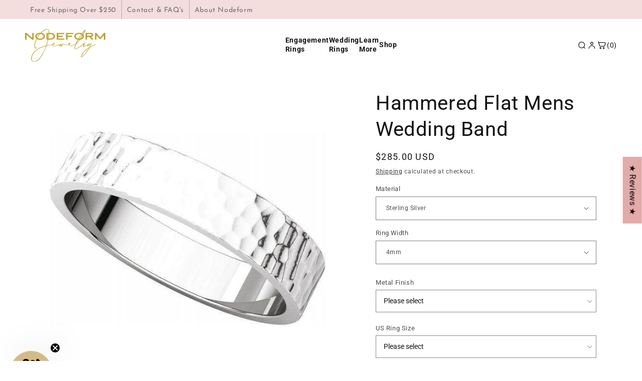

--- FILE ---
content_type: text/html; charset=utf-8
request_url: https://nodeform.com/products/hammered-flat-wedding-band
body_size: 64355
content:
<!doctype html>
<html class="js" lang="en">

<script type="text/javascript">
    (function(c,l,a,r,i,t,y){
        c[a]=c[a]||function(){(c[a].q=c[a].q||[]).push(arguments)};
        t=l.createElement(r);t.async=1;t.src="https://www.clarity.ms/tag/"+i;
        y=l.getElementsByTagName(r)[0];y.parentNode.insertBefore(t,y);
    })(window, document, "clarity", "script", "hhcacqbwsf");
</script>
  
  <head>
    <meta charset="utf-8">
    <meta http-equiv="X-UA-Compatible" content="IE=edge">
    <meta name="viewport" content="width=device-width,initial-scale=1">
    <meta name="theme-color" content="">
    <link rel="canonical" href="https://nodeform.com/products/hammered-flat-wedding-band"><link rel="icon" type="image/png" href="//nodeform.com/cdn/shop/files/logo-Favicon-no-box.jpg?crop=center&height=32&v=1738695091&width=32"><link rel="preconnect" href="https://fonts.shopifycdn.com" crossorigin><title>
      Hammered Flat Mens Wedding Band
 &ndash; Nodeform</title>

    
      <meta name="description" content="Wide simple flat wedding band with a hammered texture. This contemporary wedding band is simple yet stylish. The ring has a hammered texture that produces small facets all over the top ring surface. This listing is for a ring in a width of 4mm to max. 8 mm (for wider rings the price will increase, please contact me for">
    

    

<meta property="og:site_name" content="Nodeform">
<meta property="og:url" content="https://nodeform.com/products/hammered-flat-wedding-band">
<meta property="og:title" content="Hammered Flat Mens Wedding Band">
<meta property="og:type" content="product">
<meta property="og:description" content="Wide simple flat wedding band with a hammered texture. This contemporary wedding band is simple yet stylish. The ring has a hammered texture that produces small facets all over the top ring surface. This listing is for a ring in a width of 4mm to max. 8 mm (for wider rings the price will increase, please contact me for"><meta property="og:image" content="http://nodeform.com/cdn/shop/products/Men_sComfortFitClassicflathammeredWeddingBand.jpg?v=1641208458">
  <meta property="og:image:secure_url" content="https://nodeform.com/cdn/shop/products/Men_sComfortFitClassicflathammeredWeddingBand.jpg?v=1641208458">
  <meta property="og:image:width" content="846">
  <meta property="og:image:height" content="845"><meta property="og:price:amount" content="285.00">
  <meta property="og:price:currency" content="USD"><meta name="twitter:card" content="summary_large_image">
<meta name="twitter:title" content="Hammered Flat Mens Wedding Band">
<meta name="twitter:description" content="Wide simple flat wedding band with a hammered texture. This contemporary wedding band is simple yet stylish. The ring has a hammered texture that produces small facets all over the top ring surface. This listing is for a ring in a width of 4mm to max. 8 mm (for wider rings the price will increase, please contact me for">


    <script src="//nodeform.com/cdn/shop/t/87/assets/constants.js?v=132983761750457495441744645507" defer="defer"></script>
    <script src="//nodeform.com/cdn/shop/t/87/assets/pubsub.js?v=25310214064522200911744645507" defer="defer"></script>
    <script src="//nodeform.com/cdn/shop/t/87/assets/global.js?v=184345515105158409801744645507" defer="defer"></script>
    <script src="//nodeform.com/cdn/shop/t/87/assets/details-disclosure.js?v=13653116266235556501744645507" defer="defer"></script>
    <script src="//nodeform.com/cdn/shop/t/87/assets/details-modal.js?v=25581673532751508451744645507" defer="defer"></script>
    <script src="//nodeform.com/cdn/shop/t/87/assets/search-form.js?v=133129549252120666541744645507" defer="defer"></script><script src="//nodeform.com/cdn/shop/t/87/assets/animations.js?v=88693664871331136111744645507" defer="defer"></script><script>window.performance && window.performance.mark && window.performance.mark('shopify.content_for_header.start');</script><meta name="google-site-verification" content="K7wsjEXFwnOt4UZy2C2nURCaQbjycG2OJFgqZ0XDamg">
<meta id="shopify-digital-wallet" name="shopify-digital-wallet" content="/2414233/digital_wallets/dialog">
<meta name="shopify-checkout-api-token" content="06eefca51f515fd19db6c7d6494cdc03">
<meta id="in-context-paypal-metadata" data-shop-id="2414233" data-venmo-supported="false" data-environment="production" data-locale="en_US" data-paypal-v4="true" data-currency="USD">
<link rel="alternate" type="application/json+oembed" href="https://nodeform.com/products/hammered-flat-wedding-band.oembed">
<script async="async" src="/checkouts/internal/preloads.js?locale=en-US"></script>
<link rel="preconnect" href="https://shop.app" crossorigin="anonymous">
<script async="async" src="https://shop.app/checkouts/internal/preloads.js?locale=en-US&shop_id=2414233" crossorigin="anonymous"></script>
<script id="apple-pay-shop-capabilities" type="application/json">{"shopId":2414233,"countryCode":"US","currencyCode":"USD","merchantCapabilities":["supports3DS"],"merchantId":"gid:\/\/shopify\/Shop\/2414233","merchantName":"Nodeform","requiredBillingContactFields":["postalAddress","email"],"requiredShippingContactFields":["postalAddress","email"],"shippingType":"shipping","supportedNetworks":["visa","masterCard","amex","discover","elo","jcb"],"total":{"type":"pending","label":"Nodeform","amount":"1.00"},"shopifyPaymentsEnabled":true,"supportsSubscriptions":true}</script>
<script id="shopify-features" type="application/json">{"accessToken":"06eefca51f515fd19db6c7d6494cdc03","betas":["rich-media-storefront-analytics"],"domain":"nodeform.com","predictiveSearch":true,"shopId":2414233,"locale":"en"}</script>
<script>var Shopify = Shopify || {};
Shopify.shop = "nodeform.myshopify.com";
Shopify.locale = "en";
Shopify.currency = {"active":"USD","rate":"1.0"};
Shopify.country = "US";
Shopify.theme = {"name":"Copy of Updated Dawn 15.3.0","id":149613871327,"schema_name":"Dawn","schema_version":"15.3.0","theme_store_id":887,"role":"main"};
Shopify.theme.handle = "null";
Shopify.theme.style = {"id":null,"handle":null};
Shopify.cdnHost = "nodeform.com/cdn";
Shopify.routes = Shopify.routes || {};
Shopify.routes.root = "/";</script>
<script type="module">!function(o){(o.Shopify=o.Shopify||{}).modules=!0}(window);</script>
<script>!function(o){function n(){var o=[];function n(){o.push(Array.prototype.slice.apply(arguments))}return n.q=o,n}var t=o.Shopify=o.Shopify||{};t.loadFeatures=n(),t.autoloadFeatures=n()}(window);</script>
<script>
  window.ShopifyPay = window.ShopifyPay || {};
  window.ShopifyPay.apiHost = "shop.app\/pay";
  window.ShopifyPay.redirectState = null;
</script>
<script id="shop-js-analytics" type="application/json">{"pageType":"product"}</script>
<script defer="defer" async type="module" src="//nodeform.com/cdn/shopifycloud/shop-js/modules/v2/client.init-shop-cart-sync_BApSsMSl.en.esm.js"></script>
<script defer="defer" async type="module" src="//nodeform.com/cdn/shopifycloud/shop-js/modules/v2/chunk.common_CBoos6YZ.esm.js"></script>
<script type="module">
  await import("//nodeform.com/cdn/shopifycloud/shop-js/modules/v2/client.init-shop-cart-sync_BApSsMSl.en.esm.js");
await import("//nodeform.com/cdn/shopifycloud/shop-js/modules/v2/chunk.common_CBoos6YZ.esm.js");

  window.Shopify.SignInWithShop?.initShopCartSync?.({"fedCMEnabled":true,"windoidEnabled":true});

</script>
<script defer="defer" async type="module" src="//nodeform.com/cdn/shopifycloud/shop-js/modules/v2/client.payment-terms_BHOWV7U_.en.esm.js"></script>
<script defer="defer" async type="module" src="//nodeform.com/cdn/shopifycloud/shop-js/modules/v2/chunk.common_CBoos6YZ.esm.js"></script>
<script defer="defer" async type="module" src="//nodeform.com/cdn/shopifycloud/shop-js/modules/v2/chunk.modal_Bu1hFZFC.esm.js"></script>
<script type="module">
  await import("//nodeform.com/cdn/shopifycloud/shop-js/modules/v2/client.payment-terms_BHOWV7U_.en.esm.js");
await import("//nodeform.com/cdn/shopifycloud/shop-js/modules/v2/chunk.common_CBoos6YZ.esm.js");
await import("//nodeform.com/cdn/shopifycloud/shop-js/modules/v2/chunk.modal_Bu1hFZFC.esm.js");

  
</script>
<script>
  window.Shopify = window.Shopify || {};
  if (!window.Shopify.featureAssets) window.Shopify.featureAssets = {};
  window.Shopify.featureAssets['shop-js'] = {"shop-cart-sync":["modules/v2/client.shop-cart-sync_DJczDl9f.en.esm.js","modules/v2/chunk.common_CBoos6YZ.esm.js"],"init-fed-cm":["modules/v2/client.init-fed-cm_BzwGC0Wi.en.esm.js","modules/v2/chunk.common_CBoos6YZ.esm.js"],"init-windoid":["modules/v2/client.init-windoid_BS26ThXS.en.esm.js","modules/v2/chunk.common_CBoos6YZ.esm.js"],"shop-cash-offers":["modules/v2/client.shop-cash-offers_DthCPNIO.en.esm.js","modules/v2/chunk.common_CBoos6YZ.esm.js","modules/v2/chunk.modal_Bu1hFZFC.esm.js"],"shop-button":["modules/v2/client.shop-button_D_JX508o.en.esm.js","modules/v2/chunk.common_CBoos6YZ.esm.js"],"init-shop-email-lookup-coordinator":["modules/v2/client.init-shop-email-lookup-coordinator_DFwWcvrS.en.esm.js","modules/v2/chunk.common_CBoos6YZ.esm.js"],"shop-toast-manager":["modules/v2/client.shop-toast-manager_tEhgP2F9.en.esm.js","modules/v2/chunk.common_CBoos6YZ.esm.js"],"shop-login-button":["modules/v2/client.shop-login-button_DwLgFT0K.en.esm.js","modules/v2/chunk.common_CBoos6YZ.esm.js","modules/v2/chunk.modal_Bu1hFZFC.esm.js"],"avatar":["modules/v2/client.avatar_BTnouDA3.en.esm.js"],"init-shop-cart-sync":["modules/v2/client.init-shop-cart-sync_BApSsMSl.en.esm.js","modules/v2/chunk.common_CBoos6YZ.esm.js"],"pay-button":["modules/v2/client.pay-button_BuNmcIr_.en.esm.js","modules/v2/chunk.common_CBoos6YZ.esm.js"],"init-shop-for-new-customer-accounts":["modules/v2/client.init-shop-for-new-customer-accounts_DrjXSI53.en.esm.js","modules/v2/client.shop-login-button_DwLgFT0K.en.esm.js","modules/v2/chunk.common_CBoos6YZ.esm.js","modules/v2/chunk.modal_Bu1hFZFC.esm.js"],"init-customer-accounts-sign-up":["modules/v2/client.init-customer-accounts-sign-up_TlVCiykN.en.esm.js","modules/v2/client.shop-login-button_DwLgFT0K.en.esm.js","modules/v2/chunk.common_CBoos6YZ.esm.js","modules/v2/chunk.modal_Bu1hFZFC.esm.js"],"shop-follow-button":["modules/v2/client.shop-follow-button_C5D3XtBb.en.esm.js","modules/v2/chunk.common_CBoos6YZ.esm.js","modules/v2/chunk.modal_Bu1hFZFC.esm.js"],"checkout-modal":["modules/v2/client.checkout-modal_8TC_1FUY.en.esm.js","modules/v2/chunk.common_CBoos6YZ.esm.js","modules/v2/chunk.modal_Bu1hFZFC.esm.js"],"init-customer-accounts":["modules/v2/client.init-customer-accounts_C0Oh2ljF.en.esm.js","modules/v2/client.shop-login-button_DwLgFT0K.en.esm.js","modules/v2/chunk.common_CBoos6YZ.esm.js","modules/v2/chunk.modal_Bu1hFZFC.esm.js"],"lead-capture":["modules/v2/client.lead-capture_Cq0gfm7I.en.esm.js","modules/v2/chunk.common_CBoos6YZ.esm.js","modules/v2/chunk.modal_Bu1hFZFC.esm.js"],"shop-login":["modules/v2/client.shop-login_BmtnoEUo.en.esm.js","modules/v2/chunk.common_CBoos6YZ.esm.js","modules/v2/chunk.modal_Bu1hFZFC.esm.js"],"payment-terms":["modules/v2/client.payment-terms_BHOWV7U_.en.esm.js","modules/v2/chunk.common_CBoos6YZ.esm.js","modules/v2/chunk.modal_Bu1hFZFC.esm.js"]};
</script>
<script>(function() {
  var isLoaded = false;
  function asyncLoad() {
    if (isLoaded) return;
    isLoaded = true;
    var urls = ["\/\/d1liekpayvooaz.cloudfront.net\/apps\/customizery\/customizery.js?shop=nodeform.myshopify.com","https:\/\/ideafyi.oss-us-west-1.aliyuncs.com\/js\/blocker.js?v=2\u0026shop=nodeform.myshopify.com"];
    for (var i = 0; i < urls.length; i++) {
      var s = document.createElement('script');
      s.type = 'text/javascript';
      s.async = true;
      s.src = urls[i];
      var x = document.getElementsByTagName('script')[0];
      x.parentNode.insertBefore(s, x);
    }
  };
  if(window.attachEvent) {
    window.attachEvent('onload', asyncLoad);
  } else {
    window.addEventListener('load', asyncLoad, false);
  }
})();</script>
<script id="__st">var __st={"a":2414233,"offset":-28800,"reqid":"dbe7f119-d8e1-4fed-a5cd-e89af7ad191f-1768910119","pageurl":"nodeform.com\/products\/hammered-flat-wedding-band","u":"ac6d78552092","p":"product","rtyp":"product","rid":5987261939872};</script>
<script>window.ShopifyPaypalV4VisibilityTracking = true;</script>
<script id="captcha-bootstrap">!function(){'use strict';const t='contact',e='account',n='new_comment',o=[[t,t],['blogs',n],['comments',n],[t,'customer']],c=[[e,'customer_login'],[e,'guest_login'],[e,'recover_customer_password'],[e,'create_customer']],r=t=>t.map((([t,e])=>`form[action*='/${t}']:not([data-nocaptcha='true']) input[name='form_type'][value='${e}']`)).join(','),a=t=>()=>t?[...document.querySelectorAll(t)].map((t=>t.form)):[];function s(){const t=[...o],e=r(t);return a(e)}const i='password',u='form_key',d=['recaptcha-v3-token','g-recaptcha-response','h-captcha-response',i],f=()=>{try{return window.sessionStorage}catch{return}},m='__shopify_v',_=t=>t.elements[u];function p(t,e,n=!1){try{const o=window.sessionStorage,c=JSON.parse(o.getItem(e)),{data:r}=function(t){const{data:e,action:n}=t;return t[m]||n?{data:e,action:n}:{data:t,action:n}}(c);for(const[e,n]of Object.entries(r))t.elements[e]&&(t.elements[e].value=n);n&&o.removeItem(e)}catch(o){console.error('form repopulation failed',{error:o})}}const l='form_type',E='cptcha';function T(t){t.dataset[E]=!0}const w=window,h=w.document,L='Shopify',v='ce_forms',y='captcha';let A=!1;((t,e)=>{const n=(g='f06e6c50-85a8-45c8-87d0-21a2b65856fe',I='https://cdn.shopify.com/shopifycloud/storefront-forms-hcaptcha/ce_storefront_forms_captcha_hcaptcha.v1.5.2.iife.js',D={infoText:'Protected by hCaptcha',privacyText:'Privacy',termsText:'Terms'},(t,e,n)=>{const o=w[L][v],c=o.bindForm;if(c)return c(t,g,e,D).then(n);var r;o.q.push([[t,g,e,D],n]),r=I,A||(h.body.append(Object.assign(h.createElement('script'),{id:'captcha-provider',async:!0,src:r})),A=!0)});var g,I,D;w[L]=w[L]||{},w[L][v]=w[L][v]||{},w[L][v].q=[],w[L][y]=w[L][y]||{},w[L][y].protect=function(t,e){n(t,void 0,e),T(t)},Object.freeze(w[L][y]),function(t,e,n,w,h,L){const[v,y,A,g]=function(t,e,n){const i=e?o:[],u=t?c:[],d=[...i,...u],f=r(d),m=r(i),_=r(d.filter((([t,e])=>n.includes(e))));return[a(f),a(m),a(_),s()]}(w,h,L),I=t=>{const e=t.target;return e instanceof HTMLFormElement?e:e&&e.form},D=t=>v().includes(t);t.addEventListener('submit',(t=>{const e=I(t);if(!e)return;const n=D(e)&&!e.dataset.hcaptchaBound&&!e.dataset.recaptchaBound,o=_(e),c=g().includes(e)&&(!o||!o.value);(n||c)&&t.preventDefault(),c&&!n&&(function(t){try{if(!f())return;!function(t){const e=f();if(!e)return;const n=_(t);if(!n)return;const o=n.value;o&&e.removeItem(o)}(t);const e=Array.from(Array(32),(()=>Math.random().toString(36)[2])).join('');!function(t,e){_(t)||t.append(Object.assign(document.createElement('input'),{type:'hidden',name:u})),t.elements[u].value=e}(t,e),function(t,e){const n=f();if(!n)return;const o=[...t.querySelectorAll(`input[type='${i}']`)].map((({name:t})=>t)),c=[...d,...o],r={};for(const[a,s]of new FormData(t).entries())c.includes(a)||(r[a]=s);n.setItem(e,JSON.stringify({[m]:1,action:t.action,data:r}))}(t,e)}catch(e){console.error('failed to persist form',e)}}(e),e.submit())}));const S=(t,e)=>{t&&!t.dataset[E]&&(n(t,e.some((e=>e===t))),T(t))};for(const o of['focusin','change'])t.addEventListener(o,(t=>{const e=I(t);D(e)&&S(e,y())}));const B=e.get('form_key'),M=e.get(l),P=B&&M;t.addEventListener('DOMContentLoaded',(()=>{const t=y();if(P)for(const e of t)e.elements[l].value===M&&p(e,B);[...new Set([...A(),...v().filter((t=>'true'===t.dataset.shopifyCaptcha))])].forEach((e=>S(e,t)))}))}(h,new URLSearchParams(w.location.search),n,t,e,['guest_login'])})(!0,!0)}();</script>
<script integrity="sha256-4kQ18oKyAcykRKYeNunJcIwy7WH5gtpwJnB7kiuLZ1E=" data-source-attribution="shopify.loadfeatures" defer="defer" src="//nodeform.com/cdn/shopifycloud/storefront/assets/storefront/load_feature-a0a9edcb.js" crossorigin="anonymous"></script>
<script crossorigin="anonymous" defer="defer" src="//nodeform.com/cdn/shopifycloud/storefront/assets/shopify_pay/storefront-65b4c6d7.js?v=20250812"></script>
<script data-source-attribution="shopify.dynamic_checkout.dynamic.init">var Shopify=Shopify||{};Shopify.PaymentButton=Shopify.PaymentButton||{isStorefrontPortableWallets:!0,init:function(){window.Shopify.PaymentButton.init=function(){};var t=document.createElement("script");t.src="https://nodeform.com/cdn/shopifycloud/portable-wallets/latest/portable-wallets.en.js",t.type="module",document.head.appendChild(t)}};
</script>
<script data-source-attribution="shopify.dynamic_checkout.buyer_consent">
  function portableWalletsHideBuyerConsent(e){var t=document.getElementById("shopify-buyer-consent"),n=document.getElementById("shopify-subscription-policy-button");t&&n&&(t.classList.add("hidden"),t.setAttribute("aria-hidden","true"),n.removeEventListener("click",e))}function portableWalletsShowBuyerConsent(e){var t=document.getElementById("shopify-buyer-consent"),n=document.getElementById("shopify-subscription-policy-button");t&&n&&(t.classList.remove("hidden"),t.removeAttribute("aria-hidden"),n.addEventListener("click",e))}window.Shopify?.PaymentButton&&(window.Shopify.PaymentButton.hideBuyerConsent=portableWalletsHideBuyerConsent,window.Shopify.PaymentButton.showBuyerConsent=portableWalletsShowBuyerConsent);
</script>
<script data-source-attribution="shopify.dynamic_checkout.cart.bootstrap">document.addEventListener("DOMContentLoaded",(function(){function t(){return document.querySelector("shopify-accelerated-checkout-cart, shopify-accelerated-checkout")}if(t())Shopify.PaymentButton.init();else{new MutationObserver((function(e,n){t()&&(Shopify.PaymentButton.init(),n.disconnect())})).observe(document.body,{childList:!0,subtree:!0})}}));
</script>
<link id="shopify-accelerated-checkout-styles" rel="stylesheet" media="screen" href="https://nodeform.com/cdn/shopifycloud/portable-wallets/latest/accelerated-checkout-backwards-compat.css" crossorigin="anonymous">
<style id="shopify-accelerated-checkout-cart">
        #shopify-buyer-consent {
  margin-top: 1em;
  display: inline-block;
  width: 100%;
}

#shopify-buyer-consent.hidden {
  display: none;
}

#shopify-subscription-policy-button {
  background: none;
  border: none;
  padding: 0;
  text-decoration: underline;
  font-size: inherit;
  cursor: pointer;
}

#shopify-subscription-policy-button::before {
  box-shadow: none;
}

      </style>

<script>window.performance && window.performance.mark && window.performance.mark('shopify.content_for_header.end');</script>


    <style data-shopify>
      @font-face {
  font-family: Roboto;
  font-weight: 400;
  font-style: normal;
  font-display: swap;
  src: url("//nodeform.com/cdn/fonts/roboto/roboto_n4.2019d890f07b1852f56ce63ba45b2db45d852cba.woff2") format("woff2"),
       url("//nodeform.com/cdn/fonts/roboto/roboto_n4.238690e0007583582327135619c5f7971652fa9d.woff") format("woff");
}

      @font-face {
  font-family: Roboto;
  font-weight: 700;
  font-style: normal;
  font-display: swap;
  src: url("//nodeform.com/cdn/fonts/roboto/roboto_n7.f38007a10afbbde8976c4056bfe890710d51dec2.woff2") format("woff2"),
       url("//nodeform.com/cdn/fonts/roboto/roboto_n7.94bfdd3e80c7be00e128703d245c207769d763f9.woff") format("woff");
}

      @font-face {
  font-family: Roboto;
  font-weight: 400;
  font-style: italic;
  font-display: swap;
  src: url("//nodeform.com/cdn/fonts/roboto/roboto_i4.57ce898ccda22ee84f49e6b57ae302250655e2d4.woff2") format("woff2"),
       url("//nodeform.com/cdn/fonts/roboto/roboto_i4.b21f3bd061cbcb83b824ae8c7671a82587b264bf.woff") format("woff");
}

      @font-face {
  font-family: Roboto;
  font-weight: 700;
  font-style: italic;
  font-display: swap;
  src: url("//nodeform.com/cdn/fonts/roboto/roboto_i7.7ccaf9410746f2c53340607c42c43f90a9005937.woff2") format("woff2"),
       url("//nodeform.com/cdn/fonts/roboto/roboto_i7.49ec21cdd7148292bffea74c62c0df6e93551516.woff") format("woff");
}

      @font-face {
  font-family: Roboto;
  font-weight: 400;
  font-style: normal;
  font-display: swap;
  src: url("//nodeform.com/cdn/fonts/roboto/roboto_n4.2019d890f07b1852f56ce63ba45b2db45d852cba.woff2") format("woff2"),
       url("//nodeform.com/cdn/fonts/roboto/roboto_n4.238690e0007583582327135619c5f7971652fa9d.woff") format("woff");
}


      
        :root,
        .color-background-1 {
          --color-background: 255,255,255;
        
          --gradient-background: #ffffff;
        

        

        --color-foreground: 18,18,18;
        --color-background-contrast: 191,191,191;
        --color-shadow: 18,18,18;
        --color-button: 18,18,18;
        --color-button-text: 255,255,255;
        --color-secondary-button: 255,255,255;
        --color-secondary-button-text: 18,18,18;
        --color-link: 18,18,18;
        --color-badge-foreground: 18,18,18;
        --color-badge-background: 255,255,255;
        --color-badge-border: 18,18,18;
        --payment-terms-background-color: rgb(255 255 255);
      }
      
        
        .color-background-2 {
          --color-background: 243,243,243;
        
          --gradient-background: #f3f3f3;
        

        

        --color-foreground: 18,18,18;
        --color-background-contrast: 179,179,179;
        --color-shadow: 18,18,18;
        --color-button: 18,18,18;
        --color-button-text: 243,243,243;
        --color-secondary-button: 243,243,243;
        --color-secondary-button-text: 18,18,18;
        --color-link: 18,18,18;
        --color-badge-foreground: 18,18,18;
        --color-badge-background: 243,243,243;
        --color-badge-border: 18,18,18;
        --payment-terms-background-color: rgb(243 243 243);
      }
      
        
        .color-inverse {
          --color-background: 36,40,51;
        
          --gradient-background: #242833;
        

        

        --color-foreground: 255,255,255;
        --color-background-contrast: 47,52,66;
        --color-shadow: 18,18,18;
        --color-button: 255,255,255;
        --color-button-text: 0,0,0;
        --color-secondary-button: 36,40,51;
        --color-secondary-button-text: 255,255,255;
        --color-link: 255,255,255;
        --color-badge-foreground: 255,255,255;
        --color-badge-background: 36,40,51;
        --color-badge-border: 255,255,255;
        --payment-terms-background-color: rgb(36 40 51);
      }
      
        
        .color-accent-1 {
          --color-background: 18,18,18;
        
          --gradient-background: #121212;
        

        

        --color-foreground: 255,255,255;
        --color-background-contrast: 146,146,146;
        --color-shadow: 18,18,18;
        --color-button: 255,255,255;
        --color-button-text: 18,18,18;
        --color-secondary-button: 18,18,18;
        --color-secondary-button-text: 255,255,255;
        --color-link: 255,255,255;
        --color-badge-foreground: 255,255,255;
        --color-badge-background: 18,18,18;
        --color-badge-border: 255,255,255;
        --payment-terms-background-color: rgb(18 18 18);
      }
      
        
        .color-accent-2 {
          --color-background: 51,79,180;
        
          --gradient-background: #334fb4;
        

        

        --color-foreground: 255,255,255;
        --color-background-contrast: 23,35,81;
        --color-shadow: 18,18,18;
        --color-button: 255,255,255;
        --color-button-text: 51,79,180;
        --color-secondary-button: 51,79,180;
        --color-secondary-button-text: 255,255,255;
        --color-link: 255,255,255;
        --color-badge-foreground: 255,255,255;
        --color-badge-background: 51,79,180;
        --color-badge-border: 255,255,255;
        --payment-terms-background-color: rgb(51 79 180);
      }
      
        
        .color-scheme-de5db956-a56d-4691-962c-285494fc6917 {
          --color-background: 255,255,255;
        
          --gradient-background: #ffffff;
        

        

        --color-foreground: 18,18,18;
        --color-background-contrast: 191,191,191;
        --color-shadow: 18,18,18;
        --color-button: 18,18,18;
        --color-button-text: 255,255,255;
        --color-secondary-button: 255,255,255;
        --color-secondary-button-text: 18,18,18;
        --color-link: 18,18,18;
        --color-badge-foreground: 18,18,18;
        --color-badge-background: 255,255,255;
        --color-badge-border: 18,18,18;
        --payment-terms-background-color: rgb(255 255 255);
      }
      
        
        .color-scheme-d026facf-8944-4954-8703-7251d737c31a {
          --color-background: 227,170,170;
        
          --gradient-background: #e3aaaa;
        

        

        --color-foreground: 18,18,18;
        --color-background-contrast: 195,74,74;
        --color-shadow: 18,18,18;
        --color-button: 89,89,86;
        --color-button-text: 255,255,255;
        --color-secondary-button: 227,170,170;
        --color-secondary-button-text: 18,18,18;
        --color-link: 18,18,18;
        --color-badge-foreground: 18,18,18;
        --color-badge-background: 227,170,170;
        --color-badge-border: 18,18,18;
        --payment-terms-background-color: rgb(227 170 170);
      }
      
        
        .color-scheme-7f10e60f-4fc4-405f-af67-fce257144abe {
          --color-background: 255,255,255;
        
          --gradient-background: #ffffff;
        

        

        --color-foreground: 36,40,51;
        --color-background-contrast: 191,191,191;
        --color-shadow: 18,18,18;
        --color-button: 227,170,170;
        --color-button-text: 18,18,18;
        --color-secondary-button: 255,255,255;
        --color-secondary-button-text: 18,18,18;
        --color-link: 18,18,18;
        --color-badge-foreground: 36,40,51;
        --color-badge-background: 255,255,255;
        --color-badge-border: 36,40,51;
        --payment-terms-background-color: rgb(255 255 255);
      }
      
        
        .color-scheme-c9feadd4-53ef-471a-b7bd-71cc53d730f9 {
          --color-background: 255,255,255;
        
          --gradient-background: #ffffff;
        

        

        --color-foreground: 43,46,56;
        --color-background-contrast: 191,191,191;
        --color-shadow: 18,18,18;
        --color-button: 207,178,83;
        --color-button-text: 255,255,255;
        --color-secondary-button: 255,255,255;
        --color-secondary-button-text: 18,18,18;
        --color-link: 18,18,18;
        --color-badge-foreground: 43,46,56;
        --color-badge-background: 255,255,255;
        --color-badge-border: 43,46,56;
        --payment-terms-background-color: rgb(255 255 255);
      }
      
        
        .color-scheme-b55199cb-3e58-4364-9c1c-b0ab950741ab {
          --color-background: 255,255,255;
        
          --gradient-background: #ffffff;
        

        

        --color-foreground: 18,18,18;
        --color-background-contrast: 191,191,191;
        --color-shadow: 18,18,18;
        --color-button: 105,104,100;
        --color-button-text: 255,255,255;
        --color-secondary-button: 255,255,255;
        --color-secondary-button-text: 18,18,18;
        --color-link: 18,18,18;
        --color-badge-foreground: 18,18,18;
        --color-badge-background: 255,255,255;
        --color-badge-border: 18,18,18;
        --payment-terms-background-color: rgb(255 255 255);
      }
      

      body, .color-background-1, .color-background-2, .color-inverse, .color-accent-1, .color-accent-2, .color-scheme-de5db956-a56d-4691-962c-285494fc6917, .color-scheme-d026facf-8944-4954-8703-7251d737c31a, .color-scheme-7f10e60f-4fc4-405f-af67-fce257144abe, .color-scheme-c9feadd4-53ef-471a-b7bd-71cc53d730f9, .color-scheme-b55199cb-3e58-4364-9c1c-b0ab950741ab {
        color: rgba(var(--color-foreground), 0.75);
        background-color: rgb(var(--color-background));
      }

      :root {
        --font-body-family: Roboto, sans-serif;
        --font-body-style: normal;
        --font-body-weight: 400;
        --font-body-weight-bold: 700;

        --font-heading-family: Roboto, sans-serif;
        --font-heading-style: normal;
        --font-heading-weight: 400;

        --font-body-scale: 1.0;
        --font-heading-scale: 1.0;

        --media-padding: px;
        --media-border-opacity: 0.0;
        --media-border-width: 0px;
        --media-radius: 0px;
        --media-shadow-opacity: 0.0;
        --media-shadow-horizontal-offset: 0px;
        --media-shadow-vertical-offset: 4px;
        --media-shadow-blur-radius: 5px;
        --media-shadow-visible: 0;

        --page-width: 160rem;
        --page-width-margin: 0rem;

        --product-card-image-padding: 0.0rem;
        --product-card-corner-radius: 0.0rem;
        --product-card-text-alignment: left;
        --product-card-border-width: 0.0rem;
        --product-card-border-opacity: 0.1;
        --product-card-shadow-opacity: 0.0;
        --product-card-shadow-visible: 0;
        --product-card-shadow-horizontal-offset: 0.0rem;
        --product-card-shadow-vertical-offset: 0.4rem;
        --product-card-shadow-blur-radius: 0.5rem;

        --collection-card-image-padding: 0.2rem;
        --collection-card-corner-radius: 0.0rem;
        --collection-card-text-alignment: center;
        --collection-card-border-width: 0.0rem;
        --collection-card-border-opacity: 0.1;
        --collection-card-shadow-opacity: 0.0;
        --collection-card-shadow-visible: 0;
        --collection-card-shadow-horizontal-offset: 0.0rem;
        --collection-card-shadow-vertical-offset: 0.4rem;
        --collection-card-shadow-blur-radius: 0.5rem;

        --blog-card-image-padding: 0.2rem;
        --blog-card-corner-radius: 0.0rem;
        --blog-card-text-alignment: left;
        --blog-card-border-width: 0.0rem;
        --blog-card-border-opacity: 0.1;
        --blog-card-shadow-opacity: 0.0;
        --blog-card-shadow-visible: 0;
        --blog-card-shadow-horizontal-offset: 0.0rem;
        --blog-card-shadow-vertical-offset: 0.4rem;
        --blog-card-shadow-blur-radius: 0.5rem;

        --badge-corner-radius: 4.0rem;

        --popup-border-width: 1px;
        --popup-border-opacity: 0.1;
        --popup-corner-radius: 0px;
        --popup-shadow-opacity: 0.0;
        --popup-shadow-horizontal-offset: 0px;
        --popup-shadow-vertical-offset: 4px;
        --popup-shadow-blur-radius: 5px;

        --drawer-border-width: 1px;
        --drawer-border-opacity: 0.1;
        --drawer-shadow-opacity: 0.0;
        --drawer-shadow-horizontal-offset: 0px;
        --drawer-shadow-vertical-offset: 4px;
        --drawer-shadow-blur-radius: 5px;

        --spacing-sections-desktop: 0px;
        --spacing-sections-mobile: 0px;

        --grid-desktop-vertical-spacing: 4px;
        --grid-desktop-horizontal-spacing: 4px;
        --grid-mobile-vertical-spacing: 2px;
        --grid-mobile-horizontal-spacing: 2px;

        --text-boxes-border-opacity: 0.0;
        --text-boxes-border-width: 0px;
        --text-boxes-radius: 0px;
        --text-boxes-shadow-opacity: 0.0;
        --text-boxes-shadow-visible: 0;
        --text-boxes-shadow-horizontal-offset: 0px;
        --text-boxes-shadow-vertical-offset: 4px;
        --text-boxes-shadow-blur-radius: 5px;

        --buttons-radius: 16px;
        --buttons-radius-outset: 17px;
        --buttons-border-width: 1px;
        --buttons-border-opacity: 1.0;
        --buttons-shadow-opacity: 0.0;
        --buttons-shadow-visible: 0;
        --buttons-shadow-horizontal-offset: 0px;
        --buttons-shadow-vertical-offset: 4px;
        --buttons-shadow-blur-radius: 5px;
        --buttons-border-offset: 0.3px;

        --inputs-radius: 0px;
        --inputs-border-width: 1px;
        --inputs-border-opacity: 0.55;
        --inputs-shadow-opacity: 0.0;
        --inputs-shadow-horizontal-offset: 0px;
        --inputs-margin-offset: 0px;
        --inputs-shadow-vertical-offset: 4px;
        --inputs-shadow-blur-radius: 5px;
        --inputs-radius-outset: 0px;

        --variant-pills-radius: 40px;
        --variant-pills-border-width: 1px;
        --variant-pills-border-opacity: 0.55;
        --variant-pills-shadow-opacity: 0.0;
        --variant-pills-shadow-horizontal-offset: 0px;
        --variant-pills-shadow-vertical-offset: 4px;
        --variant-pills-shadow-blur-radius: 5px;
      }

      *,
      *::before,
      *::after {
        box-sizing: inherit;
      }

      html {
        box-sizing: border-box;
        font-size: calc(var(--font-body-scale) * 62.5%);
        height: 100%;
      }

      body {
        display: grid;
        grid-template-rows: auto auto 1fr auto;
        grid-template-columns: 100%;
        min-height: 100%;
        margin: 0;
        font-size: 1.5rem;
        letter-spacing: 0.06rem;
        line-height: calc(1 + 0.8 / var(--font-body-scale));
        font-family: var(--font-body-family);
        font-style: var(--font-body-style);
        font-weight: var(--font-body-weight);
      }

      @media screen and (min-width: 750px) {
        body {
          font-size: 1.6rem;
        }
      }
    </style>

    <link href="//nodeform.com/cdn/shop/t/87/assets/base.css?v=159841507637079171801744645507" rel="stylesheet" type="text/css" media="all" />
    <link rel="stylesheet" href="//nodeform.com/cdn/shop/t/87/assets/component-cart-items.css?v=123238115697927560811744645507" media="print" onload="this.media='all'">
      <link rel="preload" as="font" href="//nodeform.com/cdn/fonts/roboto/roboto_n4.2019d890f07b1852f56ce63ba45b2db45d852cba.woff2" type="font/woff2" crossorigin>
      

      <link rel="preload" as="font" href="//nodeform.com/cdn/fonts/roboto/roboto_n4.2019d890f07b1852f56ce63ba45b2db45d852cba.woff2" type="font/woff2" crossorigin>
      
<link
        rel="stylesheet"
        href="//nodeform.com/cdn/shop/t/87/assets/component-predictive-search.css?v=118923337488134913561744645507"
        media="print"
        onload="this.media='all'"
      ><script>
      if (Shopify.designMode) {
        document.documentElement.classList.add('shopify-design-mode');
      }
    </script>
  <!-- BEGIN app block: shopify://apps/judge-me-reviews/blocks/judgeme_core/61ccd3b1-a9f2-4160-9fe9-4fec8413e5d8 --><!-- Start of Judge.me Core -->






<link rel="dns-prefetch" href="https://cdnwidget.judge.me">
<link rel="dns-prefetch" href="https://cdn.judge.me">
<link rel="dns-prefetch" href="https://cdn1.judge.me">
<link rel="dns-prefetch" href="https://api.judge.me">

<script data-cfasync='false' class='jdgm-settings-script'>window.jdgmSettings={"pagination":5,"disable_web_reviews":false,"badge_no_review_text":"No reviews","badge_n_reviews_text":"{{ n }} review/reviews","badge_star_color":"#f2c61b","hide_badge_preview_if_no_reviews":true,"badge_hide_text":false,"enforce_center_preview_badge":false,"widget_title":"Customer Reviews","widget_open_form_text":"Write a review","widget_close_form_text":"Cancel review","widget_refresh_page_text":"Refresh page","widget_summary_text":"Based on {{ number_of_reviews }} review/reviews","widget_no_review_text":"Be the first to write a review","widget_name_field_text":"Display name","widget_verified_name_field_text":"Verified Name (public)","widget_name_placeholder_text":"Display name","widget_required_field_error_text":"This field is required.","widget_email_field_text":"Email address","widget_verified_email_field_text":"Verified Email (private, can not be edited)","widget_email_placeholder_text":"Your email address","widget_email_field_error_text":"Please enter a valid email address.","widget_rating_field_text":"Rating","widget_review_title_field_text":"Review Title","widget_review_title_placeholder_text":"Give your review a title","widget_review_body_field_text":"Review content","widget_review_body_placeholder_text":"Start writing here...","widget_pictures_field_text":"Picture/Video (optional)","widget_submit_review_text":"Submit Review","widget_submit_verified_review_text":"Submit Verified Review","widget_submit_success_msg_with_auto_publish":"Thank you! Please refresh the page in a few moments to see your review. You can remove or edit your review by logging into \u003ca href='https://judge.me/login' target='_blank' rel='nofollow noopener'\u003eJudge.me\u003c/a\u003e","widget_submit_success_msg_no_auto_publish":"Thank you! Your review will be published as soon as it is approved by the shop admin. You can remove or edit your review by logging into \u003ca href='https://judge.me/login' target='_blank' rel='nofollow noopener'\u003eJudge.me\u003c/a\u003e","widget_show_default_reviews_out_of_total_text":"Showing {{ n_reviews_shown }} out of {{ n_reviews }} reviews.","widget_show_all_link_text":"Show all","widget_show_less_link_text":"Show less","widget_author_said_text":"{{ reviewer_name }} said:","widget_days_text":"{{ n }} days ago","widget_weeks_text":"{{ n }} week/weeks ago","widget_months_text":"{{ n }} month/months ago","widget_years_text":"{{ n }} year/years ago","widget_yesterday_text":"Yesterday","widget_today_text":"Today","widget_replied_text":"\u003e\u003e {{ shop_name }} replied:","widget_read_more_text":"Read more","widget_reviewer_name_as_initial":"last_initial","widget_rating_filter_color":"","widget_rating_filter_see_all_text":"See all reviews","widget_sorting_most_recent_text":"Most Recent","widget_sorting_highest_rating_text":"Highest Rating","widget_sorting_lowest_rating_text":"Lowest Rating","widget_sorting_with_pictures_text":"Only Pictures","widget_sorting_most_helpful_text":"Most Helpful","widget_open_question_form_text":"Ask a question","widget_reviews_subtab_text":"Reviews","widget_questions_subtab_text":"Questions","widget_question_label_text":"Question","widget_answer_label_text":"Answer","widget_question_placeholder_text":"Write your question here","widget_submit_question_text":"Submit Question","widget_question_submit_success_text":"Thank you for your question! We will notify you once it gets answered.","widget_star_color":"#f2c61b","verified_badge_text":"Verified","verified_badge_bg_color":"","verified_badge_text_color":"","verified_badge_placement":"left-of-reviewer-name","widget_review_max_height":"","widget_hide_border":true,"widget_social_share":true,"widget_thumb":false,"widget_review_location_show":false,"widget_location_format":"country_iso_code","all_reviews_include_out_of_store_products":true,"all_reviews_out_of_store_text":"(out of store)","all_reviews_pagination":100,"all_reviews_product_name_prefix_text":"about","enable_review_pictures":true,"enable_question_anwser":true,"widget_theme":"","review_date_format":"mm/dd/yyyy","default_sort_method":"most-recent","widget_product_reviews_subtab_text":"Product Reviews","widget_shop_reviews_subtab_text":"Shop Reviews","widget_other_products_reviews_text":"Reviews for other products","widget_store_reviews_subtab_text":"Store reviews","widget_no_store_reviews_text":"This store hasn't received any reviews yet","widget_web_restriction_product_reviews_text":"This product hasn't received any reviews yet","widget_no_items_text":"No items found","widget_show_more_text":"Show more","widget_write_a_store_review_text":"Write a Store Review","widget_other_languages_heading":"Reviews in Other Languages","widget_translate_review_text":"Translate review to {{ language }}","widget_translating_review_text":"Translating...","widget_show_original_translation_text":"Show original ({{ language }})","widget_translate_review_failed_text":"Review couldn't be translated.","widget_translate_review_retry_text":"Retry","widget_translate_review_try_again_later_text":"Try again later","show_product_url_for_grouped_product":true,"widget_sorting_pictures_first_text":"Pictures First","show_pictures_on_all_rev_page_mobile":true,"show_pictures_on_all_rev_page_desktop":true,"floating_tab_hide_mobile_install_preference":true,"floating_tab_button_name":"★ Reviews ★","floating_tab_title":"Let customers speak for us","floating_tab_button_color":"#000000","floating_tab_button_background_color":"#E3AAAA","floating_tab_url":"","floating_tab_url_enabled":true,"floating_tab_tab_style":"text","all_reviews_text_badge_text":"Customers rate us {{ shop.metafields.judgeme.all_reviews_rating | round: 1 }}/5 based on {{ shop.metafields.judgeme.all_reviews_count }} reviews.","all_reviews_text_badge_text_branded_style":"{{ shop.metafields.judgeme.all_reviews_rating | round: 1 }} out of 5 stars based on {{ shop.metafields.judgeme.all_reviews_count }} reviews","is_all_reviews_text_badge_a_link":false,"show_stars_for_all_reviews_text_badge":false,"all_reviews_text_badge_url":"","all_reviews_text_style":"text","all_reviews_text_color_style":"judgeme_brand_color","all_reviews_text_color":"#108474","all_reviews_text_show_jm_brand":true,"featured_carousel_show_header":true,"featured_carousel_title":"Let customers speak for us","testimonials_carousel_title":"Customers are saying","videos_carousel_title":"Real customer stories","cards_carousel_title":"Customers are saying","featured_carousel_count_text":"from {{ n }} reviews","featured_carousel_add_link_to_all_reviews_page":true,"featured_carousel_url":"","featured_carousel_show_images":true,"featured_carousel_autoslide_interval":5,"featured_carousel_arrows_on_the_sides":true,"featured_carousel_height":300,"featured_carousel_width":100,"featured_carousel_image_size":0,"featured_carousel_image_height":250,"featured_carousel_arrow_color":"#eeeeee","verified_count_badge_style":"vintage","verified_count_badge_orientation":"horizontal","verified_count_badge_color_style":"judgeme_brand_color","verified_count_badge_color":"#108474","is_verified_count_badge_a_link":true,"verified_count_badge_url":"","verified_count_badge_show_jm_brand":true,"widget_rating_preset_default":5,"widget_first_sub_tab":"product-reviews","widget_show_histogram":true,"widget_histogram_use_custom_color":false,"widget_pagination_use_custom_color":false,"widget_star_use_custom_color":true,"widget_verified_badge_use_custom_color":false,"widget_write_review_use_custom_color":false,"picture_reminder_submit_button":"Upload Pictures","enable_review_videos":true,"mute_video_by_default":true,"widget_sorting_videos_first_text":"Videos First","widget_review_pending_text":"Pending","featured_carousel_items_for_large_screen":3,"social_share_options_order":"Facebook,Twitter","remove_microdata_snippet":true,"disable_json_ld":false,"enable_json_ld_products":false,"preview_badge_show_question_text":true,"preview_badge_no_question_text":"No questions","preview_badge_n_question_text":"{{ number_of_questions }} question/questions","qa_badge_show_icon":false,"qa_badge_position":"same-row","remove_judgeme_branding":true,"widget_add_search_bar":true,"widget_search_bar_placeholder":"Search","widget_sorting_verified_only_text":"Verified only","featured_carousel_theme":"focused","featured_carousel_show_rating":true,"featured_carousel_show_title":true,"featured_carousel_show_body":true,"featured_carousel_show_date":false,"featured_carousel_show_reviewer":true,"featured_carousel_show_product":false,"featured_carousel_header_background_color":"#108474","featured_carousel_header_text_color":"#ffffff","featured_carousel_name_product_separator":"reviewed","featured_carousel_full_star_background":"#108474","featured_carousel_empty_star_background":"#dadada","featured_carousel_vertical_theme_background":"#f9fafb","featured_carousel_verified_badge_enable":false,"featured_carousel_verified_badge_color":"#108474","featured_carousel_border_style":"round","featured_carousel_review_line_length_limit":3,"featured_carousel_more_reviews_button_text":"Read more reviews","featured_carousel_view_product_button_text":"View product","all_reviews_page_load_reviews_on":"scroll","all_reviews_page_load_more_text":"Load More Reviews","disable_fb_tab_reviews":false,"enable_ajax_cdn_cache":false,"widget_public_name_text":"displayed publicly like","default_reviewer_name":"John Smith","default_reviewer_name_has_non_latin":true,"widget_reviewer_anonymous":"Anonymous","medals_widget_title":"Judge.me Review Medals","medals_widget_background_color":"#f9fafb","medals_widget_position":"footer_all_pages","medals_widget_border_color":"#f9fafb","medals_widget_verified_text_position":"left","medals_widget_use_monochromatic_version":false,"medals_widget_elements_color":"#108474","show_reviewer_avatar":true,"widget_invalid_yt_video_url_error_text":"Not a YouTube video URL","widget_max_length_field_error_text":"Please enter no more than {0} characters.","widget_show_country_flag":false,"widget_show_collected_via_shop_app":true,"widget_verified_by_shop_badge_style":"light","widget_verified_by_shop_text":"Verified by Shop","widget_show_photo_gallery":false,"widget_load_with_code_splitting":true,"widget_ugc_install_preference":false,"widget_ugc_title":"Made by us, Shared by you","widget_ugc_subtitle":"Tag us to see your picture featured in our page","widget_ugc_arrows_color":"#ffffff","widget_ugc_primary_button_text":"Buy Now","widget_ugc_primary_button_background_color":"#108474","widget_ugc_primary_button_text_color":"#ffffff","widget_ugc_primary_button_border_width":"0","widget_ugc_primary_button_border_style":"none","widget_ugc_primary_button_border_color":"#108474","widget_ugc_primary_button_border_radius":"25","widget_ugc_secondary_button_text":"Load More","widget_ugc_secondary_button_background_color":"#ffffff","widget_ugc_secondary_button_text_color":"#108474","widget_ugc_secondary_button_border_width":"2","widget_ugc_secondary_button_border_style":"solid","widget_ugc_secondary_button_border_color":"#108474","widget_ugc_secondary_button_border_radius":"25","widget_ugc_reviews_button_text":"View Reviews","widget_ugc_reviews_button_background_color":"#ffffff","widget_ugc_reviews_button_text_color":"#108474","widget_ugc_reviews_button_border_width":"2","widget_ugc_reviews_button_border_style":"solid","widget_ugc_reviews_button_border_color":"#108474","widget_ugc_reviews_button_border_radius":"25","widget_ugc_reviews_button_link_to":"judgeme-reviews-page","widget_ugc_show_post_date":true,"widget_ugc_max_width":"800","widget_rating_metafield_value_type":true,"widget_primary_color":"#8E9EB7","widget_enable_secondary_color":false,"widget_secondary_color":"#edf5f5","widget_summary_average_rating_text":"{{ average_rating }} out of 5","widget_media_grid_title":"Customer photos \u0026 videos","widget_media_grid_see_more_text":"See more","widget_round_style":true,"widget_show_product_medals":false,"widget_verified_by_judgeme_text":"Verified by Judge.me","widget_show_store_medals":true,"widget_verified_by_judgeme_text_in_store_medals":"Verified by Judge.me","widget_media_field_exceed_quantity_message":"Sorry, we can only accept {{ max_media }} for one review.","widget_media_field_exceed_limit_message":"{{ file_name }} is too large, please select a {{ media_type }} less than {{ size_limit }}MB.","widget_review_submitted_text":"Review Submitted!","widget_question_submitted_text":"Question Submitted!","widget_close_form_text_question":"Cancel","widget_write_your_answer_here_text":"Write your answer here","widget_enabled_branded_link":true,"widget_show_collected_by_judgeme":true,"widget_reviewer_name_color":"","widget_write_review_text_color":"","widget_write_review_bg_color":"","widget_collected_by_judgeme_text":"collected by Judge.me","widget_pagination_type":"standard","widget_load_more_text":"Load More","widget_load_more_color":"#108474","widget_full_review_text":"Full Review","widget_read_more_reviews_text":"Read More Reviews","widget_read_questions_text":"Read Questions","widget_questions_and_answers_text":"Questions \u0026 Answers","widget_verified_by_text":"Verified by","widget_verified_text":"Verified","widget_number_of_reviews_text":"{{ number_of_reviews }} reviews","widget_back_button_text":"Back","widget_next_button_text":"Next","widget_custom_forms_filter_button":"Filters","custom_forms_style":"vertical","widget_show_review_information":false,"how_reviews_are_collected":"How reviews are collected?","widget_show_review_keywords":false,"widget_gdpr_statement":"How we use your data: We'll only contact you about the review you left, and only if necessary. By submitting your review, you agree to Judge.me's \u003ca href='https://judge.me/terms' target='_blank' rel='nofollow noopener'\u003eterms\u003c/a\u003e, \u003ca href='https://judge.me/privacy' target='_blank' rel='nofollow noopener'\u003eprivacy\u003c/a\u003e and \u003ca href='https://judge.me/content-policy' target='_blank' rel='nofollow noopener'\u003econtent\u003c/a\u003e policies.","widget_multilingual_sorting_enabled":true,"widget_translate_review_content_enabled":true,"widget_translate_review_content_method":"manual","popup_widget_review_selection":"automatically_with_pictures","popup_widget_round_border_style":true,"popup_widget_show_title":true,"popup_widget_show_body":true,"popup_widget_show_reviewer":false,"popup_widget_show_product":true,"popup_widget_show_pictures":true,"popup_widget_use_review_picture":true,"popup_widget_show_on_home_page":true,"popup_widget_show_on_product_page":true,"popup_widget_show_on_collection_page":true,"popup_widget_show_on_cart_page":true,"popup_widget_position":"bottom_left","popup_widget_first_review_delay":5,"popup_widget_duration":5,"popup_widget_interval":5,"popup_widget_review_count":5,"popup_widget_hide_on_mobile":true,"review_snippet_widget_round_border_style":true,"review_snippet_widget_card_color":"#FCF4F4","review_snippet_widget_slider_arrows_background_color":"#FFFFFF","review_snippet_widget_slider_arrows_color":"#000000","review_snippet_widget_star_color":"#D9C617","show_product_variant":false,"all_reviews_product_variant_label_text":"Variant: ","widget_show_verified_branding":true,"widget_ai_summary_title":"Customers say","widget_ai_summary_disclaimer":"AI-powered review summary based on recent customer reviews","widget_show_ai_summary":false,"widget_show_ai_summary_bg":false,"widget_show_review_title_input":true,"redirect_reviewers_invited_via_email":"external_form","request_store_review_after_product_review":false,"request_review_other_products_in_order":true,"review_form_color_scheme":"custom","review_form_corner_style":"soft","review_form_star_color":"#F6C817","review_form_text_color":"#333333","review_form_background_color":"#ffffff","review_form_field_background_color":"#fafafa","review_form_button_color":{},"review_form_button_text_color":"#ffffff","review_form_modal_overlay_color":"#000000","review_content_screen_title_text":"Your thoughts mean everything.","review_content_introduction_text":"We put a lot of care into every jewelry we make—and hearing what it meant to you makes it all worth it.\nWhether it was a gift, an engagement, or a treat-yourself moment, we’d be so grateful if you shared a few words about your experience.\nWhat was your first reaction when you saw it? Tried it on? We love to hear your story—big or small.","store_review_form_title_text":"How would you rate this store?","store_review_form_introduction_text":"We would love it if you would share a bit about your experience.","show_review_guidance_text":true,"one_star_review_guidance_text":"Didn’t wow me","five_star_review_guidance_text":"Love it","customer_information_screen_title_text":"About you","customer_information_introduction_text":"Please tell us more about you.","custom_questions_screen_title_text":"Your experience in more detail","custom_questions_introduction_text":"Here are a few questions to help us understand more about your experience.","review_submitted_screen_title_text":"Thanks for your review!","review_submitted_screen_thank_you_text":"We are processing it and it will appear on the store soon.","review_submitted_screen_email_verification_text":"Please confirm your email by clicking the link we just sent you. This helps us keep reviews authentic.","review_submitted_request_store_review_text":"Would you like to share your experience of shopping with us?","review_submitted_review_other_products_text":"Would you like to review these products?","store_review_screen_title_text":"Would you like to share your experience of shopping with us?","store_review_introduction_text":"We value your feedback and use it to improve. Please share any thoughts or suggestions you have.","reviewer_media_screen_title_picture_text":"Share a picture","reviewer_media_introduction_picture_text":"Upload a photo to support your review.","reviewer_media_screen_title_video_text":"Share a video","reviewer_media_introduction_video_text":"Upload a video to support your review.","reviewer_media_screen_title_picture_or_video_text":"Share a picture or video","reviewer_media_introduction_picture_or_video_text":"Upload a photo or video to support your review.","reviewer_media_youtube_url_text":"Paste your Youtube URL here","advanced_settings_next_step_button_text":"Next","advanced_settings_close_review_button_text":"Close","modal_write_review_flow":true,"write_review_flow_required_text":"Required","write_review_flow_privacy_message_text":"We respect your privacy.","write_review_flow_anonymous_text":"Post review as anonymous","write_review_flow_visibility_text":"This won't be visible to other customers.","write_review_flow_multiple_selection_help_text":"Select as many as you like","write_review_flow_single_selection_help_text":"Select one option","write_review_flow_required_field_error_text":"This field is required","write_review_flow_invalid_email_error_text":"Please enter a valid email address","write_review_flow_max_length_error_text":"Max. {{ max_length }} characters.","write_review_flow_media_upload_text":"\u003cb\u003eClick to upload\u003c/b\u003e or drag and drop","write_review_flow_gdpr_statement":"We'll only contact you about your review if necessary. By submitting your review, you agree to our \u003ca href='https://judge.me/terms' target='_blank' rel='nofollow noopener'\u003eterms and conditions\u003c/a\u003e and \u003ca href='https://judge.me/privacy' target='_blank' rel='nofollow noopener'\u003eprivacy policy\u003c/a\u003e.","rating_only_reviews_enabled":true,"show_negative_reviews_help_screen":false,"new_review_flow_help_screen_rating_threshold":3,"negative_review_resolution_screen_title_text":"Tell us more","negative_review_resolution_text":"Your experience matters to us. If there were issues with your purchase, we're here to help. Feel free to reach out to us, we'd love the opportunity to make things right.","negative_review_resolution_button_text":"Contact us","negative_review_resolution_proceed_with_review_text":"Leave a review","negative_review_resolution_subject":"Issue with purchase from {{ shop_name }}.{{ order_name }}","preview_badge_collection_page_install_status":false,"widget_review_custom_css":"","preview_badge_custom_css":"","preview_badge_stars_count":"5-stars","featured_carousel_custom_css":"","floating_tab_custom_css":"","all_reviews_widget_custom_css":"","medals_widget_custom_css":"","verified_badge_custom_css":"","all_reviews_text_custom_css":"","transparency_badges_collected_via_store_invite":true,"transparency_badges_from_another_provider":true,"transparency_badges_collected_from_store_visitor":true,"transparency_badges_collected_by_verified_review_provider":true,"transparency_badges_earned_reward":true,"transparency_badges_collected_via_store_invite_text":"Review collected via store invitation","transparency_badges_from_another_provider_text":"Review collected from another provider","transparency_badges_collected_from_store_visitor_text":"Review collected from a store visitor","transparency_badges_written_in_google_text":"Review written in Google","transparency_badges_written_in_etsy_text":"Review written in Etsy","transparency_badges_written_in_shop_app_text":"Review written in Shop App","transparency_badges_earned_reward_text":"Review earned a reward for future purchase","product_review_widget_per_page":10,"widget_store_review_label_text":"Review about the store","checkout_comment_extension_title_on_product_page":"Customer Comments","checkout_comment_extension_num_latest_comment_show":5,"checkout_comment_extension_format":"name_and_timestamp","checkout_comment_customer_name":"last_initial","checkout_comment_comment_notification":true,"preview_badge_collection_page_install_preference":true,"preview_badge_home_page_install_preference":false,"preview_badge_product_page_install_preference":true,"review_widget_install_preference":"","review_carousel_install_preference":true,"floating_reviews_tab_install_preference":"none","verified_reviews_count_badge_install_preference":false,"all_reviews_text_install_preference":true,"review_widget_best_location":true,"judgeme_medals_install_preference":false,"review_widget_revamp_enabled":false,"review_widget_qna_enabled":false,"review_widget_header_theme":"minimal","review_widget_widget_title_enabled":true,"review_widget_header_text_size":"medium","review_widget_header_text_weight":"regular","review_widget_average_rating_style":"compact","review_widget_bar_chart_enabled":true,"review_widget_bar_chart_type":"numbers","review_widget_bar_chart_style":"standard","review_widget_expanded_media_gallery_enabled":false,"review_widget_reviews_section_theme":"standard","review_widget_image_style":"thumbnails","review_widget_review_image_ratio":"square","review_widget_stars_size":"medium","review_widget_verified_badge":"standard_text","review_widget_review_title_text_size":"medium","review_widget_review_text_size":"medium","review_widget_review_text_length":"medium","review_widget_number_of_columns_desktop":3,"review_widget_carousel_transition_speed":5,"review_widget_custom_questions_answers_display":"always","review_widget_button_text_color":"#FFFFFF","review_widget_text_color":"#000000","review_widget_lighter_text_color":"#7B7B7B","review_widget_corner_styling":"soft","review_widget_review_word_singular":"review","review_widget_review_word_plural":"reviews","review_widget_voting_label":"Helpful?","review_widget_shop_reply_label":"Reply from {{ shop_name }}:","review_widget_filters_title":"Filters","qna_widget_question_word_singular":"Question","qna_widget_question_word_plural":"Questions","qna_widget_answer_reply_label":"Answer from {{ answerer_name }}:","qna_content_screen_title_text":"Ask a question about this product","qna_widget_question_required_field_error_text":"Please enter your question.","qna_widget_flow_gdpr_statement":"We'll only contact you about your question if necessary. By submitting your question, you agree to our \u003ca href='https://judge.me/terms' target='_blank' rel='nofollow noopener'\u003eterms and conditions\u003c/a\u003e and \u003ca href='https://judge.me/privacy' target='_blank' rel='nofollow noopener'\u003eprivacy policy\u003c/a\u003e.","qna_widget_question_submitted_text":"Thanks for your question!","qna_widget_close_form_text_question":"Close","qna_widget_question_submit_success_text":"We’ll notify you by email when your question is answered.","all_reviews_widget_v2025_enabled":false,"all_reviews_widget_v2025_header_theme":"default","all_reviews_widget_v2025_widget_title_enabled":true,"all_reviews_widget_v2025_header_text_size":"medium","all_reviews_widget_v2025_header_text_weight":"regular","all_reviews_widget_v2025_average_rating_style":"compact","all_reviews_widget_v2025_bar_chart_enabled":true,"all_reviews_widget_v2025_bar_chart_type":"numbers","all_reviews_widget_v2025_bar_chart_style":"standard","all_reviews_widget_v2025_expanded_media_gallery_enabled":false,"all_reviews_widget_v2025_show_store_medals":true,"all_reviews_widget_v2025_show_photo_gallery":true,"all_reviews_widget_v2025_show_review_keywords":false,"all_reviews_widget_v2025_show_ai_summary":false,"all_reviews_widget_v2025_show_ai_summary_bg":false,"all_reviews_widget_v2025_add_search_bar":false,"all_reviews_widget_v2025_default_sort_method":"most-recent","all_reviews_widget_v2025_reviews_per_page":10,"all_reviews_widget_v2025_reviews_section_theme":"default","all_reviews_widget_v2025_image_style":"thumbnails","all_reviews_widget_v2025_review_image_ratio":"square","all_reviews_widget_v2025_stars_size":"medium","all_reviews_widget_v2025_verified_badge":"bold_badge","all_reviews_widget_v2025_review_title_text_size":"medium","all_reviews_widget_v2025_review_text_size":"medium","all_reviews_widget_v2025_review_text_length":"medium","all_reviews_widget_v2025_number_of_columns_desktop":3,"all_reviews_widget_v2025_carousel_transition_speed":5,"all_reviews_widget_v2025_custom_questions_answers_display":"always","all_reviews_widget_v2025_show_product_variant":false,"all_reviews_widget_v2025_show_reviewer_avatar":true,"all_reviews_widget_v2025_reviewer_name_as_initial":"","all_reviews_widget_v2025_review_location_show":false,"all_reviews_widget_v2025_location_format":"","all_reviews_widget_v2025_show_country_flag":false,"all_reviews_widget_v2025_verified_by_shop_badge_style":"light","all_reviews_widget_v2025_social_share":false,"all_reviews_widget_v2025_social_share_options_order":"Facebook,Twitter,LinkedIn,Pinterest","all_reviews_widget_v2025_pagination_type":"standard","all_reviews_widget_v2025_button_text_color":"#FFFFFF","all_reviews_widget_v2025_text_color":"#000000","all_reviews_widget_v2025_lighter_text_color":"#7B7B7B","all_reviews_widget_v2025_corner_styling":"soft","all_reviews_widget_v2025_title":"Customer reviews","all_reviews_widget_v2025_ai_summary_title":"Customers say about this store","all_reviews_widget_v2025_no_review_text":"Be the first to write a review","platform":"shopify","branding_url":"https://app.judge.me/reviews/stores/nodeform.com","branding_text":"Powered by Judge.me","locale":"en","reply_name":"Nodeform","widget_version":"3.0","footer":true,"autopublish":true,"review_dates":true,"enable_custom_form":false,"shop_use_review_site":true,"shop_locale":"en","enable_multi_locales_translations":true,"show_review_title_input":true,"review_verification_email_status":"always","can_be_branded":true,"reply_name_text":"Konstanze from nodeform.com"};</script> <style class='jdgm-settings-style'>.jdgm-xx{left:0}:root{--jdgm-primary-color: #8E9EB7;--jdgm-secondary-color: rgba(142,158,183,0.1);--jdgm-star-color: #f2c61b;--jdgm-write-review-text-color: white;--jdgm-write-review-bg-color: #8E9EB7;--jdgm-paginate-color: #8E9EB7;--jdgm-border-radius: 10;--jdgm-reviewer-name-color: #8E9EB7}.jdgm-histogram__bar-content{background-color:#8E9EB7}.jdgm-rev[data-verified-buyer=true] .jdgm-rev__icon.jdgm-rev__icon:after,.jdgm-rev__buyer-badge.jdgm-rev__buyer-badge{color:white;background-color:#8E9EB7}.jdgm-review-widget--small .jdgm-gallery.jdgm-gallery .jdgm-gallery__thumbnail-link:nth-child(8) .jdgm-gallery__thumbnail-wrapper.jdgm-gallery__thumbnail-wrapper:before{content:"See more"}@media only screen and (min-width: 768px){.jdgm-gallery.jdgm-gallery .jdgm-gallery__thumbnail-link:nth-child(8) .jdgm-gallery__thumbnail-wrapper.jdgm-gallery__thumbnail-wrapper:before{content:"See more"}}.jdgm-preview-badge .jdgm-star.jdgm-star{color:#f2c61b}.jdgm-prev-badge[data-average-rating='0.00']{display:none !important}.jdgm-widget.jdgm-all-reviews-widget,.jdgm-widget .jdgm-rev-widg{border:none;padding:0}.jdgm-author-fullname{display:none !important}.jdgm-author-all-initials{display:none !important}.jdgm-rev-widg__title{visibility:hidden}.jdgm-rev-widg__summary-text{visibility:hidden}.jdgm-prev-badge__text{visibility:hidden}.jdgm-rev__prod-link-prefix:before{content:'about'}.jdgm-rev__variant-label:before{content:'Variant: '}.jdgm-rev__out-of-store-text:before{content:'(out of store)'}@media all and (max-width: 768px){.jdgm-widget .jdgm-revs-tab-btn,.jdgm-widget .jdgm-revs-tab-btn[data-style="stars"]{display:none}}.jdgm-preview-badge[data-template="index"]{display:none !important}.jdgm-verified-count-badget[data-from-snippet="true"]{display:none !important}.jdgm-medals-section[data-from-snippet="true"]{display:none !important}.jdgm-ugc-media-wrapper[data-from-snippet="true"]{display:none !important}.jdgm-revs-tab-btn,.jdgm-revs-tab-btn:not([disabled]):hover,.jdgm-revs-tab-btn:focus{background-color:#E3AAAA}.jdgm-revs-tab-btn,.jdgm-revs-tab-btn:not([disabled]):hover{color:#000000}.jdgm-review-snippet-widget .jdgm-rev-snippet-widget__cards-container .jdgm-rev-snippet-card{border-radius:8px;background:#FCF4F4}.jdgm-review-snippet-widget .jdgm-rev-snippet-widget__cards-container .jdgm-rev-snippet-card__rev-rating .jdgm-star{color:#D9C617}.jdgm-review-snippet-widget .jdgm-rev-snippet-widget__prev-btn,.jdgm-review-snippet-widget .jdgm-rev-snippet-widget__next-btn{border-radius:50%;background:#fff}.jdgm-review-snippet-widget .jdgm-rev-snippet-widget__prev-btn>svg,.jdgm-review-snippet-widget .jdgm-rev-snippet-widget__next-btn>svg{fill:#000}.jdgm-full-rev-modal.rev-snippet-widget .jm-mfp-container .jm-mfp-content,.jdgm-full-rev-modal.rev-snippet-widget .jm-mfp-container .jdgm-full-rev__icon,.jdgm-full-rev-modal.rev-snippet-widget .jm-mfp-container .jdgm-full-rev__pic-img,.jdgm-full-rev-modal.rev-snippet-widget .jm-mfp-container .jdgm-full-rev__reply{border-radius:8px}.jdgm-full-rev-modal.rev-snippet-widget .jm-mfp-container .jdgm-full-rev[data-verified-buyer="true"] .jdgm-full-rev__icon::after{border-radius:8px}.jdgm-full-rev-modal.rev-snippet-widget .jm-mfp-container .jdgm-full-rev .jdgm-rev__buyer-badge{border-radius:calc( 8px / 2 )}.jdgm-full-rev-modal.rev-snippet-widget .jm-mfp-container .jdgm-full-rev .jdgm-full-rev__replier::before{content:'Nodeform'}.jdgm-full-rev-modal.rev-snippet-widget .jm-mfp-container .jdgm-full-rev .jdgm-full-rev__product-button{border-radius:calc( 8px * 6 )}
</style> <style class='jdgm-settings-style'></style>

  
  
  
  <style class='jdgm-miracle-styles'>
  @-webkit-keyframes jdgm-spin{0%{-webkit-transform:rotate(0deg);-ms-transform:rotate(0deg);transform:rotate(0deg)}100%{-webkit-transform:rotate(359deg);-ms-transform:rotate(359deg);transform:rotate(359deg)}}@keyframes jdgm-spin{0%{-webkit-transform:rotate(0deg);-ms-transform:rotate(0deg);transform:rotate(0deg)}100%{-webkit-transform:rotate(359deg);-ms-transform:rotate(359deg);transform:rotate(359deg)}}@font-face{font-family:'JudgemeStar';src:url("[data-uri]") format("woff");font-weight:normal;font-style:normal}.jdgm-star{font-family:'JudgemeStar';display:inline !important;text-decoration:none !important;padding:0 4px 0 0 !important;margin:0 !important;font-weight:bold;opacity:1;-webkit-font-smoothing:antialiased;-moz-osx-font-smoothing:grayscale}.jdgm-star:hover{opacity:1}.jdgm-star:last-of-type{padding:0 !important}.jdgm-star.jdgm--on:before{content:"\e000"}.jdgm-star.jdgm--off:before{content:"\e001"}.jdgm-star.jdgm--half:before{content:"\e002"}.jdgm-widget *{margin:0;line-height:1.4;-webkit-box-sizing:border-box;-moz-box-sizing:border-box;box-sizing:border-box;-webkit-overflow-scrolling:touch}.jdgm-hidden{display:none !important;visibility:hidden !important}.jdgm-temp-hidden{display:none}.jdgm-spinner{width:40px;height:40px;margin:auto;border-radius:50%;border-top:2px solid #eee;border-right:2px solid #eee;border-bottom:2px solid #eee;border-left:2px solid #ccc;-webkit-animation:jdgm-spin 0.8s infinite linear;animation:jdgm-spin 0.8s infinite linear}.jdgm-prev-badge{display:block !important}

</style>


  
  
   


<script data-cfasync='false' class='jdgm-script'>
!function(e){window.jdgm=window.jdgm||{},jdgm.CDN_HOST="https://cdnwidget.judge.me/",jdgm.CDN_HOST_ALT="https://cdn2.judge.me/cdn/widget_frontend/",jdgm.API_HOST="https://api.judge.me/",jdgm.CDN_BASE_URL="https://cdn.shopify.com/extensions/019bd8d1-7316-7084-ad16-a5cae1fbcea4/judgeme-extensions-298/assets/",
jdgm.docReady=function(d){(e.attachEvent?"complete"===e.readyState:"loading"!==e.readyState)?
setTimeout(d,0):e.addEventListener("DOMContentLoaded",d)},jdgm.loadCSS=function(d,t,o,a){
!o&&jdgm.loadCSS.requestedUrls.indexOf(d)>=0||(jdgm.loadCSS.requestedUrls.push(d),
(a=e.createElement("link")).rel="stylesheet",a.class="jdgm-stylesheet",a.media="nope!",
a.href=d,a.onload=function(){this.media="all",t&&setTimeout(t)},e.body.appendChild(a))},
jdgm.loadCSS.requestedUrls=[],jdgm.loadJS=function(e,d){var t=new XMLHttpRequest;
t.onreadystatechange=function(){4===t.readyState&&(Function(t.response)(),d&&d(t.response))},
t.open("GET",e),t.onerror=function(){if(e.indexOf(jdgm.CDN_HOST)===0&&jdgm.CDN_HOST_ALT!==jdgm.CDN_HOST){var f=e.replace(jdgm.CDN_HOST,jdgm.CDN_HOST_ALT);jdgm.loadJS(f,d)}},t.send()},jdgm.docReady((function(){(window.jdgmLoadCSS||e.querySelectorAll(
".jdgm-widget, .jdgm-all-reviews-page").length>0)&&(jdgmSettings.widget_load_with_code_splitting?
parseFloat(jdgmSettings.widget_version)>=3?jdgm.loadCSS(jdgm.CDN_HOST+"widget_v3/base.css"):
jdgm.loadCSS(jdgm.CDN_HOST+"widget/base.css"):jdgm.loadCSS(jdgm.CDN_HOST+"shopify_v2.css"),
jdgm.loadJS(jdgm.CDN_HOST+"loa"+"der.js"))}))}(document);
</script>
<noscript><link rel="stylesheet" type="text/css" media="all" href="https://cdnwidget.judge.me/shopify_v2.css"></noscript>

<!-- BEGIN app snippet: theme_fix_tags --><script>
  (function() {
    var jdgmThemeFixes = null;
    if (!jdgmThemeFixes) return;
    var thisThemeFix = jdgmThemeFixes[Shopify.theme.id];
    if (!thisThemeFix) return;

    if (thisThemeFix.html) {
      document.addEventListener("DOMContentLoaded", function() {
        var htmlDiv = document.createElement('div');
        htmlDiv.classList.add('jdgm-theme-fix-html');
        htmlDiv.innerHTML = thisThemeFix.html;
        document.body.append(htmlDiv);
      });
    };

    if (thisThemeFix.css) {
      var styleTag = document.createElement('style');
      styleTag.classList.add('jdgm-theme-fix-style');
      styleTag.innerHTML = thisThemeFix.css;
      document.head.append(styleTag);
    };

    if (thisThemeFix.js) {
      var scriptTag = document.createElement('script');
      scriptTag.classList.add('jdgm-theme-fix-script');
      scriptTag.innerHTML = thisThemeFix.js;
      document.head.append(scriptTag);
    };
  })();
</script>
<!-- END app snippet -->
<!-- End of Judge.me Core -->



<!-- END app block --><!-- BEGIN app block: shopify://apps/klaviyo-email-marketing-sms/blocks/klaviyo-onsite-embed/2632fe16-c075-4321-a88b-50b567f42507 -->












  <script async src="https://static.klaviyo.com/onsite/js/JnQBqn/klaviyo.js?company_id=JnQBqn"></script>
  <script>!function(){if(!window.klaviyo){window._klOnsite=window._klOnsite||[];try{window.klaviyo=new Proxy({},{get:function(n,i){return"push"===i?function(){var n;(n=window._klOnsite).push.apply(n,arguments)}:function(){for(var n=arguments.length,o=new Array(n),w=0;w<n;w++)o[w]=arguments[w];var t="function"==typeof o[o.length-1]?o.pop():void 0,e=new Promise((function(n){window._klOnsite.push([i].concat(o,[function(i){t&&t(i),n(i)}]))}));return e}}})}catch(n){window.klaviyo=window.klaviyo||[],window.klaviyo.push=function(){var n;(n=window._klOnsite).push.apply(n,arguments)}}}}();</script>

  
    <script id="viewed_product">
      if (item == null) {
        var _learnq = _learnq || [];

        var MetafieldReviews = null
        var MetafieldYotpoRating = null
        var MetafieldYotpoCount = null
        var MetafieldLooxRating = null
        var MetafieldLooxCount = null
        var okendoProduct = null
        var okendoProductReviewCount = null
        var okendoProductReviewAverageValue = null
        try {
          // The following fields are used for Customer Hub recently viewed in order to add reviews.
          // This information is not part of __kla_viewed. Instead, it is part of __kla_viewed_reviewed_items
          MetafieldReviews = {};
          MetafieldYotpoRating = null
          MetafieldYotpoCount = null
          MetafieldLooxRating = null
          MetafieldLooxCount = null

          okendoProduct = null
          // If the okendo metafield is not legacy, it will error, which then requires the new json formatted data
          if (okendoProduct && 'error' in okendoProduct) {
            okendoProduct = null
          }
          okendoProductReviewCount = okendoProduct ? okendoProduct.reviewCount : null
          okendoProductReviewAverageValue = okendoProduct ? okendoProduct.reviewAverageValue : null
        } catch (error) {
          console.error('Error in Klaviyo onsite reviews tracking:', error);
        }

        var item = {
          Name: "Hammered Flat Mens Wedding Band",
          ProductID: 5987261939872,
          Categories: ["all","Best Selling Products","Bestseller Engagement and Wedding Rings","Bestseller Wedding Rings","Classic Men's Wedding Bands","excludes custom","Gifts under $600","Gifts under US$500","Handmade Wedding Rings","Men's Wedding Rings","Newest Products","Rings","Textured Men's Wedding Bands","Textured Rings"],
          ImageURL: "https://nodeform.com/cdn/shop/products/Men_sComfortFitClassicflathammeredWeddingBand_grande.jpg?v=1641208458",
          URL: "https://nodeform.com/products/hammered-flat-wedding-band",
          Brand: "Nodeform ST",
          Price: "$285.00",
          Value: "285.00",
          CompareAtPrice: "$0.00"
        };
        _learnq.push(['track', 'Viewed Product', item]);
        _learnq.push(['trackViewedItem', {
          Title: item.Name,
          ItemId: item.ProductID,
          Categories: item.Categories,
          ImageUrl: item.ImageURL,
          Url: item.URL,
          Metadata: {
            Brand: item.Brand,
            Price: item.Price,
            Value: item.Value,
            CompareAtPrice: item.CompareAtPrice
          },
          metafields:{
            reviews: MetafieldReviews,
            yotpo:{
              rating: MetafieldYotpoRating,
              count: MetafieldYotpoCount,
            },
            loox:{
              rating: MetafieldLooxRating,
              count: MetafieldLooxCount,
            },
            okendo: {
              rating: okendoProductReviewAverageValue,
              count: okendoProductReviewCount,
            }
          }
        }]);
      }
    </script>
  




  <script>
    window.klaviyoReviewsProductDesignMode = false
  </script>







<!-- END app block --><!-- BEGIN app block: shopify://apps/bm-country-blocker-ip-blocker/blocks/boostmark-blocker/bf9db4b9-be4b-45e1-8127-bbcc07d93e7e -->

  <script src="https://cdn.shopify.com/extensions/019b300f-1323-7b7a-bda2-a589132c3189/boostymark-regionblock-71/assets/blocker.js?v=4&shop=nodeform.myshopify.com" async></script>
  <script src="https://cdn.shopify.com/extensions/019b300f-1323-7b7a-bda2-a589132c3189/boostymark-regionblock-71/assets/jk4ukh.js?c=6&shop=nodeform.myshopify.com" async></script>

  

  

  

  

  













<!-- END app block --><script src="https://cdn.shopify.com/extensions/019bd8d1-7316-7084-ad16-a5cae1fbcea4/judgeme-extensions-298/assets/loader.js" type="text/javascript" defer="defer"></script>
<link href="https://monorail-edge.shopifysvc.com" rel="dns-prefetch">
<script>(function(){if ("sendBeacon" in navigator && "performance" in window) {try {var session_token_from_headers = performance.getEntriesByType('navigation')[0].serverTiming.find(x => x.name == '_s').description;} catch {var session_token_from_headers = undefined;}var session_cookie_matches = document.cookie.match(/_shopify_s=([^;]*)/);var session_token_from_cookie = session_cookie_matches && session_cookie_matches.length === 2 ? session_cookie_matches[1] : "";var session_token = session_token_from_headers || session_token_from_cookie || "";function handle_abandonment_event(e) {var entries = performance.getEntries().filter(function(entry) {return /monorail-edge.shopifysvc.com/.test(entry.name);});if (!window.abandonment_tracked && entries.length === 0) {window.abandonment_tracked = true;var currentMs = Date.now();var navigation_start = performance.timing.navigationStart;var payload = {shop_id: 2414233,url: window.location.href,navigation_start,duration: currentMs - navigation_start,session_token,page_type: "product"};window.navigator.sendBeacon("https://monorail-edge.shopifysvc.com/v1/produce", JSON.stringify({schema_id: "online_store_buyer_site_abandonment/1.1",payload: payload,metadata: {event_created_at_ms: currentMs,event_sent_at_ms: currentMs}}));}}window.addEventListener('pagehide', handle_abandonment_event);}}());</script>
<script id="web-pixels-manager-setup">(function e(e,d,r,n,o){if(void 0===o&&(o={}),!Boolean(null===(a=null===(i=window.Shopify)||void 0===i?void 0:i.analytics)||void 0===a?void 0:a.replayQueue)){var i,a;window.Shopify=window.Shopify||{};var t=window.Shopify;t.analytics=t.analytics||{};var s=t.analytics;s.replayQueue=[],s.publish=function(e,d,r){return s.replayQueue.push([e,d,r]),!0};try{self.performance.mark("wpm:start")}catch(e){}var l=function(){var e={modern:/Edge?\/(1{2}[4-9]|1[2-9]\d|[2-9]\d{2}|\d{4,})\.\d+(\.\d+|)|Firefox\/(1{2}[4-9]|1[2-9]\d|[2-9]\d{2}|\d{4,})\.\d+(\.\d+|)|Chrom(ium|e)\/(9{2}|\d{3,})\.\d+(\.\d+|)|(Maci|X1{2}).+ Version\/(15\.\d+|(1[6-9]|[2-9]\d|\d{3,})\.\d+)([,.]\d+|)( \(\w+\)|)( Mobile\/\w+|) Safari\/|Chrome.+OPR\/(9{2}|\d{3,})\.\d+\.\d+|(CPU[ +]OS|iPhone[ +]OS|CPU[ +]iPhone|CPU IPhone OS|CPU iPad OS)[ +]+(15[._]\d+|(1[6-9]|[2-9]\d|\d{3,})[._]\d+)([._]\d+|)|Android:?[ /-](13[3-9]|1[4-9]\d|[2-9]\d{2}|\d{4,})(\.\d+|)(\.\d+|)|Android.+Firefox\/(13[5-9]|1[4-9]\d|[2-9]\d{2}|\d{4,})\.\d+(\.\d+|)|Android.+Chrom(ium|e)\/(13[3-9]|1[4-9]\d|[2-9]\d{2}|\d{4,})\.\d+(\.\d+|)|SamsungBrowser\/([2-9]\d|\d{3,})\.\d+/,legacy:/Edge?\/(1[6-9]|[2-9]\d|\d{3,})\.\d+(\.\d+|)|Firefox\/(5[4-9]|[6-9]\d|\d{3,})\.\d+(\.\d+|)|Chrom(ium|e)\/(5[1-9]|[6-9]\d|\d{3,})\.\d+(\.\d+|)([\d.]+$|.*Safari\/(?![\d.]+ Edge\/[\d.]+$))|(Maci|X1{2}).+ Version\/(10\.\d+|(1[1-9]|[2-9]\d|\d{3,})\.\d+)([,.]\d+|)( \(\w+\)|)( Mobile\/\w+|) Safari\/|Chrome.+OPR\/(3[89]|[4-9]\d|\d{3,})\.\d+\.\d+|(CPU[ +]OS|iPhone[ +]OS|CPU[ +]iPhone|CPU IPhone OS|CPU iPad OS)[ +]+(10[._]\d+|(1[1-9]|[2-9]\d|\d{3,})[._]\d+)([._]\d+|)|Android:?[ /-](13[3-9]|1[4-9]\d|[2-9]\d{2}|\d{4,})(\.\d+|)(\.\d+|)|Mobile Safari.+OPR\/([89]\d|\d{3,})\.\d+\.\d+|Android.+Firefox\/(13[5-9]|1[4-9]\d|[2-9]\d{2}|\d{4,})\.\d+(\.\d+|)|Android.+Chrom(ium|e)\/(13[3-9]|1[4-9]\d|[2-9]\d{2}|\d{4,})\.\d+(\.\d+|)|Android.+(UC? ?Browser|UCWEB|U3)[ /]?(15\.([5-9]|\d{2,})|(1[6-9]|[2-9]\d|\d{3,})\.\d+)\.\d+|SamsungBrowser\/(5\.\d+|([6-9]|\d{2,})\.\d+)|Android.+MQ{2}Browser\/(14(\.(9|\d{2,})|)|(1[5-9]|[2-9]\d|\d{3,})(\.\d+|))(\.\d+|)|K[Aa][Ii]OS\/(3\.\d+|([4-9]|\d{2,})\.\d+)(\.\d+|)/},d=e.modern,r=e.legacy,n=navigator.userAgent;return n.match(d)?"modern":n.match(r)?"legacy":"unknown"}(),u="modern"===l?"modern":"legacy",c=(null!=n?n:{modern:"",legacy:""})[u],f=function(e){return[e.baseUrl,"/wpm","/b",e.hashVersion,"modern"===e.buildTarget?"m":"l",".js"].join("")}({baseUrl:d,hashVersion:r,buildTarget:u}),m=function(e){var d=e.version,r=e.bundleTarget,n=e.surface,o=e.pageUrl,i=e.monorailEndpoint;return{emit:function(e){var a=e.status,t=e.errorMsg,s=(new Date).getTime(),l=JSON.stringify({metadata:{event_sent_at_ms:s},events:[{schema_id:"web_pixels_manager_load/3.1",payload:{version:d,bundle_target:r,page_url:o,status:a,surface:n,error_msg:t},metadata:{event_created_at_ms:s}}]});if(!i)return console&&console.warn&&console.warn("[Web Pixels Manager] No Monorail endpoint provided, skipping logging."),!1;try{return self.navigator.sendBeacon.bind(self.navigator)(i,l)}catch(e){}var u=new XMLHttpRequest;try{return u.open("POST",i,!0),u.setRequestHeader("Content-Type","text/plain"),u.send(l),!0}catch(e){return console&&console.warn&&console.warn("[Web Pixels Manager] Got an unhandled error while logging to Monorail."),!1}}}}({version:r,bundleTarget:l,surface:e.surface,pageUrl:self.location.href,monorailEndpoint:e.monorailEndpoint});try{o.browserTarget=l,function(e){var d=e.src,r=e.async,n=void 0===r||r,o=e.onload,i=e.onerror,a=e.sri,t=e.scriptDataAttributes,s=void 0===t?{}:t,l=document.createElement("script"),u=document.querySelector("head"),c=document.querySelector("body");if(l.async=n,l.src=d,a&&(l.integrity=a,l.crossOrigin="anonymous"),s)for(var f in s)if(Object.prototype.hasOwnProperty.call(s,f))try{l.dataset[f]=s[f]}catch(e){}if(o&&l.addEventListener("load",o),i&&l.addEventListener("error",i),u)u.appendChild(l);else{if(!c)throw new Error("Did not find a head or body element to append the script");c.appendChild(l)}}({src:f,async:!0,onload:function(){if(!function(){var e,d;return Boolean(null===(d=null===(e=window.Shopify)||void 0===e?void 0:e.analytics)||void 0===d?void 0:d.initialized)}()){var d=window.webPixelsManager.init(e)||void 0;if(d){var r=window.Shopify.analytics;r.replayQueue.forEach((function(e){var r=e[0],n=e[1],o=e[2];d.publishCustomEvent(r,n,o)})),r.replayQueue=[],r.publish=d.publishCustomEvent,r.visitor=d.visitor,r.initialized=!0}}},onerror:function(){return m.emit({status:"failed",errorMsg:"".concat(f," has failed to load")})},sri:function(e){var d=/^sha384-[A-Za-z0-9+/=]+$/;return"string"==typeof e&&d.test(e)}(c)?c:"",scriptDataAttributes:o}),m.emit({status:"loading"})}catch(e){m.emit({status:"failed",errorMsg:(null==e?void 0:e.message)||"Unknown error"})}}})({shopId: 2414233,storefrontBaseUrl: "https://nodeform.com",extensionsBaseUrl: "https://extensions.shopifycdn.com/cdn/shopifycloud/web-pixels-manager",monorailEndpoint: "https://monorail-edge.shopifysvc.com/unstable/produce_batch",surface: "storefront-renderer",enabledBetaFlags: ["2dca8a86"],webPixelsConfigList: [{"id":"1377763551","configuration":"{\"accountID\":\"JnQBqn\",\"webPixelConfig\":\"eyJlbmFibGVBZGRlZFRvQ2FydEV2ZW50cyI6IHRydWV9\"}","eventPayloadVersion":"v1","runtimeContext":"STRICT","scriptVersion":"524f6c1ee37bacdca7657a665bdca589","type":"APP","apiClientId":123074,"privacyPurposes":["ANALYTICS","MARKETING"],"dataSharingAdjustments":{"protectedCustomerApprovalScopes":["read_customer_address","read_customer_email","read_customer_name","read_customer_personal_data","read_customer_phone"]}},{"id":"967999711","configuration":"{\"webPixelName\":\"Judge.me\"}","eventPayloadVersion":"v1","runtimeContext":"STRICT","scriptVersion":"34ad157958823915625854214640f0bf","type":"APP","apiClientId":683015,"privacyPurposes":["ANALYTICS"],"dataSharingAdjustments":{"protectedCustomerApprovalScopes":["read_customer_email","read_customer_name","read_customer_personal_data","read_customer_phone"]}},{"id":"462946527","configuration":"{\"config\":\"{\\\"pixel_id\\\":\\\"G-TZ4S2XT1VP\\\",\\\"google_tag_ids\\\":[\\\"G-TZ4S2XT1VP\\\",\\\"AW-779890400\\\",\\\"GT-TB7DWQD\\\"],\\\"target_country\\\":\\\"US\\\",\\\"gtag_events\\\":[{\\\"type\\\":\\\"search\\\",\\\"action_label\\\":[\\\"G-TZ4S2XT1VP\\\",\\\"AW-779890400\\\/jufRCJqnjI0BEODd8PMC\\\"]},{\\\"type\\\":\\\"begin_checkout\\\",\\\"action_label\\\":[\\\"G-TZ4S2XT1VP\\\",\\\"AW-779890400\\\/KnLWCJenjI0BEODd8PMC\\\"]},{\\\"type\\\":\\\"view_item\\\",\\\"action_label\\\":[\\\"G-TZ4S2XT1VP\\\",\\\"AW-779890400\\\/s1vFCJGnjI0BEODd8PMC\\\",\\\"MC-7DE4X7HVW3\\\"]},{\\\"type\\\":\\\"purchase\\\",\\\"action_label\\\":[\\\"G-TZ4S2XT1VP\\\",\\\"AW-779890400\\\/NsFaCI6njI0BEODd8PMC\\\",\\\"MC-7DE4X7HVW3\\\"]},{\\\"type\\\":\\\"page_view\\\",\\\"action_label\\\":[\\\"G-TZ4S2XT1VP\\\",\\\"AW-779890400\\\/chjmCIunjI0BEODd8PMC\\\",\\\"MC-7DE4X7HVW3\\\"]},{\\\"type\\\":\\\"add_payment_info\\\",\\\"action_label\\\":[\\\"G-TZ4S2XT1VP\\\",\\\"AW-779890400\\\/KJ7uCJ2njI0BEODd8PMC\\\"]},{\\\"type\\\":\\\"add_to_cart\\\",\\\"action_label\\\":[\\\"G-TZ4S2XT1VP\\\",\\\"AW-779890400\\\/kZF-CJSnjI0BEODd8PMC\\\"]}],\\\"enable_monitoring_mode\\\":false}\"}","eventPayloadVersion":"v1","runtimeContext":"OPEN","scriptVersion":"b2a88bafab3e21179ed38636efcd8a93","type":"APP","apiClientId":1780363,"privacyPurposes":[],"dataSharingAdjustments":{"protectedCustomerApprovalScopes":["read_customer_address","read_customer_email","read_customer_name","read_customer_personal_data","read_customer_phone"]}},{"id":"223510751","configuration":"{\"pixel_id\":\"1740695509518338\",\"pixel_type\":\"facebook_pixel\",\"metaapp_system_user_token\":\"-\"}","eventPayloadVersion":"v1","runtimeContext":"OPEN","scriptVersion":"ca16bc87fe92b6042fbaa3acc2fbdaa6","type":"APP","apiClientId":2329312,"privacyPurposes":["ANALYTICS","MARKETING","SALE_OF_DATA"],"dataSharingAdjustments":{"protectedCustomerApprovalScopes":["read_customer_address","read_customer_email","read_customer_name","read_customer_personal_data","read_customer_phone"]}},{"id":"148603103","configuration":"{\"storeIdentity\":\"nodeform.myshopify.com\",\"baseURL\":\"https:\\\/\\\/api.printful.com\\\/shopify-pixels\"}","eventPayloadVersion":"v1","runtimeContext":"STRICT","scriptVersion":"74f275712857ab41bea9d998dcb2f9da","type":"APP","apiClientId":156624,"privacyPurposes":["ANALYTICS","MARKETING","SALE_OF_DATA"],"dataSharingAdjustments":{"protectedCustomerApprovalScopes":["read_customer_address","read_customer_email","read_customer_name","read_customer_personal_data","read_customer_phone"]}},{"id":"65110239","configuration":"{\"tagID\":\"2612483817506\"}","eventPayloadVersion":"v1","runtimeContext":"STRICT","scriptVersion":"18031546ee651571ed29edbe71a3550b","type":"APP","apiClientId":3009811,"privacyPurposes":["ANALYTICS","MARKETING","SALE_OF_DATA"],"dataSharingAdjustments":{"protectedCustomerApprovalScopes":["read_customer_address","read_customer_email","read_customer_name","read_customer_personal_data","read_customer_phone"]}},{"id":"shopify-app-pixel","configuration":"{}","eventPayloadVersion":"v1","runtimeContext":"STRICT","scriptVersion":"0450","apiClientId":"shopify-pixel","type":"APP","privacyPurposes":["ANALYTICS","MARKETING"]},{"id":"shopify-custom-pixel","eventPayloadVersion":"v1","runtimeContext":"LAX","scriptVersion":"0450","apiClientId":"shopify-pixel","type":"CUSTOM","privacyPurposes":["ANALYTICS","MARKETING"]}],isMerchantRequest: false,initData: {"shop":{"name":"Nodeform","paymentSettings":{"currencyCode":"USD"},"myshopifyDomain":"nodeform.myshopify.com","countryCode":"US","storefrontUrl":"https:\/\/nodeform.com"},"customer":null,"cart":null,"checkout":null,"productVariants":[{"price":{"amount":285.0,"currencyCode":"USD"},"product":{"title":"Hammered Flat Mens Wedding Band","vendor":"Nodeform ST","id":"5987261939872","untranslatedTitle":"Hammered Flat Mens Wedding Band","url":"\/products\/hammered-flat-wedding-band","type":"Ring"},"id":"37758905057440","image":{"src":"\/\/nodeform.com\/cdn\/shop\/products\/58247326.jpg?v=1705433919"},"sku":"FIRL9","title":"Sterling Silver \/ 4mm","untranslatedTitle":"Sterling Silver \/ 4mm"},{"price":{"amount":305.0,"currencyCode":"USD"},"product":{"title":"Hammered Flat Mens Wedding Band","vendor":"Nodeform ST","id":"5987261939872","untranslatedTitle":"Hammered Flat Mens Wedding Band","url":"\/products\/hammered-flat-wedding-band","type":"Ring"},"id":"37758905090208","image":{"src":"\/\/nodeform.com\/cdn\/shop\/files\/Men_sComfortFitClassicflathammeredWhitegoldWeddingBand.jpg?v=1719350228"},"sku":"FIRL9","title":"Sterling Silver \/ 5mm","untranslatedTitle":"Sterling Silver \/ 5mm"},{"price":{"amount":325.0,"currencyCode":"USD"},"product":{"title":"Hammered Flat Mens Wedding Band","vendor":"Nodeform ST","id":"5987261939872","untranslatedTitle":"Hammered Flat Mens Wedding Band","url":"\/products\/hammered-flat-wedding-band","type":"Ring"},"id":"37758905155744","image":{"src":"\/\/nodeform.com\/cdn\/shop\/files\/wide-hammered-mens-flat-white-gold-wedding-band.jpg?v=1719351787"},"sku":"FIRL9","title":"Sterling Silver \/ 6mm","untranslatedTitle":"Sterling Silver \/ 6mm"},{"price":{"amount":345.0,"currencyCode":"USD"},"product":{"title":"Hammered Flat Mens Wedding Band","vendor":"Nodeform ST","id":"5987261939872","untranslatedTitle":"Hammered Flat Mens Wedding Band","url":"\/products\/hammered-flat-wedding-band","type":"Ring"},"id":"37758905188512","image":{"src":"\/\/nodeform.com\/cdn\/shop\/files\/wide-hammered-mens-flat-white-gold-wedding-band.jpg?v=1719351787"},"sku":"FIRL9","title":"Sterling Silver \/ 7mm","untranslatedTitle":"Sterling Silver \/ 7mm"},{"price":{"amount":375.0,"currencyCode":"USD"},"product":{"title":"Hammered Flat Mens Wedding Band","vendor":"Nodeform ST","id":"5987261939872","untranslatedTitle":"Hammered Flat Mens Wedding Band","url":"\/products\/hammered-flat-wedding-band","type":"Ring"},"id":"37758905221280","image":{"src":"\/\/nodeform.com\/cdn\/shop\/products\/58248097.jpg?v=1705433919"},"sku":"FIRL9","title":"Sterling Silver \/ 8mm","untranslatedTitle":"Sterling Silver \/ 8mm"},{"price":{"amount":1025.0,"currencyCode":"USD"},"product":{"title":"Hammered Flat Mens Wedding Band","vendor":"Nodeform ST","id":"5987261939872","untranslatedTitle":"Hammered Flat Mens Wedding Band","url":"\/products\/hammered-flat-wedding-band","type":"Ring"},"id":"37758905254048","image":{"src":"\/\/nodeform.com\/cdn\/shop\/products\/58247326.jpg?v=1705433919"},"sku":"FIRL9","title":"14k White Gold \/ 4mm","untranslatedTitle":"14k White Gold \/ 4mm"},{"price":{"amount":1250.0,"currencyCode":"USD"},"product":{"title":"Hammered Flat Mens Wedding Band","vendor":"Nodeform ST","id":"5987261939872","untranslatedTitle":"Hammered Flat Mens Wedding Band","url":"\/products\/hammered-flat-wedding-band","type":"Ring"},"id":"37758905286816","image":{"src":"\/\/nodeform.com\/cdn\/shop\/files\/Men_sComfortFitClassicflathammeredWhitegoldWeddingBand.jpg?v=1719350228"},"sku":"FIRL9","title":"14k White Gold \/ 5mm","untranslatedTitle":"14k White Gold \/ 5mm"},{"price":{"amount":1480.0,"currencyCode":"USD"},"product":{"title":"Hammered Flat Mens Wedding Band","vendor":"Nodeform ST","id":"5987261939872","untranslatedTitle":"Hammered Flat Mens Wedding Band","url":"\/products\/hammered-flat-wedding-band","type":"Ring"},"id":"37758905319584","image":{"src":"\/\/nodeform.com\/cdn\/shop\/files\/wide-hammered-mens-flat-white-gold-wedding-band.jpg?v=1719351787"},"sku":"FIRL9","title":"14k White Gold \/ 6mm","untranslatedTitle":"14k White Gold \/ 6mm"},{"price":{"amount":1340.0,"currencyCode":"USD"},"product":{"title":"Hammered Flat Mens Wedding Band","vendor":"Nodeform ST","id":"5987261939872","untranslatedTitle":"Hammered Flat Mens Wedding Band","url":"\/products\/hammered-flat-wedding-band","type":"Ring"},"id":"37758905352352","image":{"src":"\/\/nodeform.com\/cdn\/shop\/files\/wide-hammered-mens-flat-white-gold-wedding-band.jpg?v=1719351787"},"sku":"FIRL9","title":"14k White Gold \/ 7mm","untranslatedTitle":"14k White Gold \/ 7mm"},{"price":{"amount":1940.0,"currencyCode":"USD"},"product":{"title":"Hammered Flat Mens Wedding Band","vendor":"Nodeform ST","id":"5987261939872","untranslatedTitle":"Hammered Flat Mens Wedding Band","url":"\/products\/hammered-flat-wedding-band","type":"Ring"},"id":"37758905385120","image":{"src":"\/\/nodeform.com\/cdn\/shop\/products\/58248097.jpg?v=1705433919"},"sku":"FIRL9","title":"14k White Gold \/ 8mm","untranslatedTitle":"14k White Gold \/ 8mm"},{"price":{"amount":1585.0,"currencyCode":"USD"},"product":{"title":"Hammered Flat Mens Wedding Band","vendor":"Nodeform ST","id":"5987261939872","untranslatedTitle":"Hammered Flat Mens Wedding Band","url":"\/products\/hammered-flat-wedding-band","type":"Ring"},"id":"37758905778336","image":{"src":"\/\/nodeform.com\/cdn\/shop\/products\/58247326.jpg?v=1705433919"},"sku":"FIRL9","title":"Platinum \/ 4mm","untranslatedTitle":"Platinum \/ 4mm"},{"price":{"amount":1965.0,"currencyCode":"USD"},"product":{"title":"Hammered Flat Mens Wedding Band","vendor":"Nodeform ST","id":"5987261939872","untranslatedTitle":"Hammered Flat Mens Wedding Band","url":"\/products\/hammered-flat-wedding-band","type":"Ring"},"id":"37758905811104","image":{"src":"\/\/nodeform.com\/cdn\/shop\/files\/Men_sComfortFitClassicflathammeredWhitegoldWeddingBand.jpg?v=1719350228"},"sku":"FIRL9","title":"Platinum \/ 5mm","untranslatedTitle":"Platinum \/ 5mm"},{"price":{"amount":2320.0,"currencyCode":"USD"},"product":{"title":"Hammered Flat Mens Wedding Band","vendor":"Nodeform ST","id":"5987261939872","untranslatedTitle":"Hammered Flat Mens Wedding Band","url":"\/products\/hammered-flat-wedding-band","type":"Ring"},"id":"37758905843872","image":{"src":"\/\/nodeform.com\/cdn\/shop\/files\/wide-hammered-mens-flat-white-gold-wedding-band.jpg?v=1719351787"},"sku":"FIRL9","title":"Platinum \/ 6mm","untranslatedTitle":"Platinum \/ 6mm"},{"price":{"amount":2655.0,"currencyCode":"USD"},"product":{"title":"Hammered Flat Mens Wedding Band","vendor":"Nodeform ST","id":"5987261939872","untranslatedTitle":"Hammered Flat Mens Wedding Band","url":"\/products\/hammered-flat-wedding-band","type":"Ring"},"id":"37758905876640","image":{"src":"\/\/nodeform.com\/cdn\/shop\/files\/wide-hammered-mens-flat-white-gold-wedding-band.jpg?v=1719351787"},"sku":"FIRL9","title":"Platinum \/ 7mm","untranslatedTitle":"Platinum \/ 7mm"},{"price":{"amount":3000.0,"currencyCode":"USD"},"product":{"title":"Hammered Flat Mens Wedding Band","vendor":"Nodeform ST","id":"5987261939872","untranslatedTitle":"Hammered Flat Mens Wedding Band","url":"\/products\/hammered-flat-wedding-band","type":"Ring"},"id":"37758905909408","image":{"src":"\/\/nodeform.com\/cdn\/shop\/products\/58248097.jpg?v=1705433919"},"sku":"FIRL9","title":"Platinum \/ 8mm","untranslatedTitle":"Platinum \/ 8mm"},{"price":{"amount":1090.0,"currencyCode":"USD"},"product":{"title":"Hammered Flat Mens Wedding Band","vendor":"Nodeform ST","id":"5987261939872","untranslatedTitle":"Hammered Flat Mens Wedding Band","url":"\/products\/hammered-flat-wedding-band","type":"Ring"},"id":"37758905942176","image":{"src":"\/\/nodeform.com\/cdn\/shop\/products\/58247909.jpg?v=1705433919"},"sku":"FIRL9","title":"14k Yellow Gold \/ 4mm","untranslatedTitle":"14k Yellow Gold \/ 4mm"},{"price":{"amount":1325.0,"currencyCode":"USD"},"product":{"title":"Hammered Flat Mens Wedding Band","vendor":"Nodeform ST","id":"5987261939872","untranslatedTitle":"Hammered Flat Mens Wedding Band","url":"\/products\/hammered-flat-wedding-band","type":"Ring"},"id":"37758905974944","image":{"src":"\/\/nodeform.com\/cdn\/shop\/products\/58247909.jpg?v=1705433919"},"sku":"FIRL9","title":"14k Yellow Gold \/ 5mm","untranslatedTitle":"14k Yellow Gold \/ 5mm"},{"price":{"amount":1495.0,"currencyCode":"USD"},"product":{"title":"Hammered Flat Mens Wedding Band","vendor":"Nodeform ST","id":"5987261939872","untranslatedTitle":"Hammered Flat Mens Wedding Band","url":"\/products\/hammered-flat-wedding-band","type":"Ring"},"id":"37758906007712","image":{"src":"\/\/nodeform.com\/cdn\/shop\/products\/Men_sComfortFitClassicflathammeredWeddingBand.jpg?v=1641208458"},"sku":"FIRL9","title":"14k Yellow Gold \/ 6mm","untranslatedTitle":"14k Yellow Gold \/ 6mm"},{"price":{"amount":1730.0,"currencyCode":"USD"},"product":{"title":"Hammered Flat Mens Wedding Band","vendor":"Nodeform ST","id":"5987261939872","untranslatedTitle":"Hammered Flat Mens Wedding Band","url":"\/products\/hammered-flat-wedding-band","type":"Ring"},"id":"37758906040480","image":{"src":"\/\/nodeform.com\/cdn\/shop\/products\/Men_sComfortFitClassicflathammeredWeddingBand.jpg?v=1641208458"},"sku":"FIRL9","title":"14k Yellow Gold \/ 7mm","untranslatedTitle":"14k Yellow Gold \/ 7mm"},{"price":{"amount":1970.0,"currencyCode":"USD"},"product":{"title":"Hammered Flat Mens Wedding Band","vendor":"Nodeform ST","id":"5987261939872","untranslatedTitle":"Hammered Flat Mens Wedding Band","url":"\/products\/hammered-flat-wedding-band","type":"Ring"},"id":"37758906073248","image":{"src":"\/\/nodeform.com\/cdn\/shop\/products\/Men_sComfortFitClassicflathammeredWeddingBand.jpg?v=1641208458"},"sku":"FIRL9","title":"14k Yellow Gold \/ 8mm","untranslatedTitle":"14k Yellow Gold \/ 8mm"},{"price":{"amount":1050.0,"currencyCode":"USD"},"product":{"title":"Hammered Flat Mens Wedding Band","vendor":"Nodeform ST","id":"5987261939872","untranslatedTitle":"Hammered Flat Mens Wedding Band","url":"\/products\/hammered-flat-wedding-band","type":"Ring"},"id":"37758906269856","image":{"src":"\/\/nodeform.com\/cdn\/shop\/products\/58247912.jpg?v=1705433919"},"sku":"FIRL9","title":"14k Rose Gold \/ 4mm","untranslatedTitle":"14k Rose Gold \/ 4mm"},{"price":{"amount":1280.0,"currencyCode":"USD"},"product":{"title":"Hammered Flat Mens Wedding Band","vendor":"Nodeform ST","id":"5987261939872","untranslatedTitle":"Hammered Flat Mens Wedding Band","url":"\/products\/hammered-flat-wedding-band","type":"Ring"},"id":"37758906302624","image":{"src":"\/\/nodeform.com\/cdn\/shop\/products\/58247912.jpg?v=1705433919"},"sku":"FIRL9","title":"14k Rose Gold \/ 5mm","untranslatedTitle":"14k Rose Gold \/ 5mm"},{"price":{"amount":1515.0,"currencyCode":"USD"},"product":{"title":"Hammered Flat Mens Wedding Band","vendor":"Nodeform ST","id":"5987261939872","untranslatedTitle":"Hammered Flat Mens Wedding Band","url":"\/products\/hammered-flat-wedding-band","type":"Ring"},"id":"37758906335392","image":{"src":"\/\/nodeform.com\/cdn\/shop\/files\/wide-hammered-mens-flat-rose-gold-wedding-band.jpg?v=1719351793"},"sku":"FIRL9","title":"14k Rose Gold \/ 6mm","untranslatedTitle":"14k Rose Gold \/ 6mm"},{"price":{"amount":1750.0,"currencyCode":"USD"},"product":{"title":"Hammered Flat Mens Wedding Band","vendor":"Nodeform ST","id":"5987261939872","untranslatedTitle":"Hammered Flat Mens Wedding Band","url":"\/products\/hammered-flat-wedding-band","type":"Ring"},"id":"37758906368160","image":{"src":"\/\/nodeform.com\/cdn\/shop\/files\/wide-hammered-mens-flat-rose-gold-wedding-band.jpg?v=1719351793"},"sku":"FIRL9","title":"14k Rose Gold \/ 7mm","untranslatedTitle":"14k Rose Gold \/ 7mm"},{"price":{"amount":1990.0,"currencyCode":"USD"},"product":{"title":"Hammered Flat Mens Wedding Band","vendor":"Nodeform ST","id":"5987261939872","untranslatedTitle":"Hammered Flat Mens Wedding Band","url":"\/products\/hammered-flat-wedding-band","type":"Ring"},"id":"37758906400928","image":{"src":"\/\/nodeform.com\/cdn\/shop\/products\/58248405_9bc365da-395b-43ab-9703-6bde48a22586.jpg?v=1705433919"},"sku":"FIRL9","title":"14k Rose Gold \/ 8mm","untranslatedTitle":"14k Rose Gold \/ 8mm"}],"purchasingCompany":null},},"https://nodeform.com/cdn","fcfee988w5aeb613cpc8e4bc33m6693e112",{"modern":"","legacy":""},{"shopId":"2414233","storefrontBaseUrl":"https:\/\/nodeform.com","extensionBaseUrl":"https:\/\/extensions.shopifycdn.com\/cdn\/shopifycloud\/web-pixels-manager","surface":"storefront-renderer","enabledBetaFlags":"[\"2dca8a86\"]","isMerchantRequest":"false","hashVersion":"fcfee988w5aeb613cpc8e4bc33m6693e112","publish":"custom","events":"[[\"page_viewed\",{}],[\"product_viewed\",{\"productVariant\":{\"price\":{\"amount\":285.0,\"currencyCode\":\"USD\"},\"product\":{\"title\":\"Hammered Flat Mens Wedding Band\",\"vendor\":\"Nodeform ST\",\"id\":\"5987261939872\",\"untranslatedTitle\":\"Hammered Flat Mens Wedding Band\",\"url\":\"\/products\/hammered-flat-wedding-band\",\"type\":\"Ring\"},\"id\":\"37758905057440\",\"image\":{\"src\":\"\/\/nodeform.com\/cdn\/shop\/products\/58247326.jpg?v=1705433919\"},\"sku\":\"FIRL9\",\"title\":\"Sterling Silver \/ 4mm\",\"untranslatedTitle\":\"Sterling Silver \/ 4mm\"}}]]"});</script><script>
  window.ShopifyAnalytics = window.ShopifyAnalytics || {};
  window.ShopifyAnalytics.meta = window.ShopifyAnalytics.meta || {};
  window.ShopifyAnalytics.meta.currency = 'USD';
  var meta = {"product":{"id":5987261939872,"gid":"gid:\/\/shopify\/Product\/5987261939872","vendor":"Nodeform ST","type":"Ring","handle":"hammered-flat-wedding-band","variants":[{"id":37758905057440,"price":28500,"name":"Hammered Flat Mens Wedding Band - Sterling Silver \/ 4mm","public_title":"Sterling Silver \/ 4mm","sku":"FIRL9"},{"id":37758905090208,"price":30500,"name":"Hammered Flat Mens Wedding Band - Sterling Silver \/ 5mm","public_title":"Sterling Silver \/ 5mm","sku":"FIRL9"},{"id":37758905155744,"price":32500,"name":"Hammered Flat Mens Wedding Band - Sterling Silver \/ 6mm","public_title":"Sterling Silver \/ 6mm","sku":"FIRL9"},{"id":37758905188512,"price":34500,"name":"Hammered Flat Mens Wedding Band - Sterling Silver \/ 7mm","public_title":"Sterling Silver \/ 7mm","sku":"FIRL9"},{"id":37758905221280,"price":37500,"name":"Hammered Flat Mens Wedding Band - Sterling Silver \/ 8mm","public_title":"Sterling Silver \/ 8mm","sku":"FIRL9"},{"id":37758905254048,"price":102500,"name":"Hammered Flat Mens Wedding Band - 14k White Gold \/ 4mm","public_title":"14k White Gold \/ 4mm","sku":"FIRL9"},{"id":37758905286816,"price":125000,"name":"Hammered Flat Mens Wedding Band - 14k White Gold \/ 5mm","public_title":"14k White Gold \/ 5mm","sku":"FIRL9"},{"id":37758905319584,"price":148000,"name":"Hammered Flat Mens Wedding Band - 14k White Gold \/ 6mm","public_title":"14k White Gold \/ 6mm","sku":"FIRL9"},{"id":37758905352352,"price":134000,"name":"Hammered Flat Mens Wedding Band - 14k White Gold \/ 7mm","public_title":"14k White Gold \/ 7mm","sku":"FIRL9"},{"id":37758905385120,"price":194000,"name":"Hammered Flat Mens Wedding Band - 14k White Gold \/ 8mm","public_title":"14k White Gold \/ 8mm","sku":"FIRL9"},{"id":37758905778336,"price":158500,"name":"Hammered Flat Mens Wedding Band - Platinum \/ 4mm","public_title":"Platinum \/ 4mm","sku":"FIRL9"},{"id":37758905811104,"price":196500,"name":"Hammered Flat Mens Wedding Band - Platinum \/ 5mm","public_title":"Platinum \/ 5mm","sku":"FIRL9"},{"id":37758905843872,"price":232000,"name":"Hammered Flat Mens Wedding Band - Platinum \/ 6mm","public_title":"Platinum \/ 6mm","sku":"FIRL9"},{"id":37758905876640,"price":265500,"name":"Hammered Flat Mens Wedding Band - Platinum \/ 7mm","public_title":"Platinum \/ 7mm","sku":"FIRL9"},{"id":37758905909408,"price":300000,"name":"Hammered Flat Mens Wedding Band - Platinum \/ 8mm","public_title":"Platinum \/ 8mm","sku":"FIRL9"},{"id":37758905942176,"price":109000,"name":"Hammered Flat Mens Wedding Band - 14k Yellow Gold \/ 4mm","public_title":"14k Yellow Gold \/ 4mm","sku":"FIRL9"},{"id":37758905974944,"price":132500,"name":"Hammered Flat Mens Wedding Band - 14k Yellow Gold \/ 5mm","public_title":"14k Yellow Gold \/ 5mm","sku":"FIRL9"},{"id":37758906007712,"price":149500,"name":"Hammered Flat Mens Wedding Band - 14k Yellow Gold \/ 6mm","public_title":"14k Yellow Gold \/ 6mm","sku":"FIRL9"},{"id":37758906040480,"price":173000,"name":"Hammered Flat Mens Wedding Band - 14k Yellow Gold \/ 7mm","public_title":"14k Yellow Gold \/ 7mm","sku":"FIRL9"},{"id":37758906073248,"price":197000,"name":"Hammered Flat Mens Wedding Band - 14k Yellow Gold \/ 8mm","public_title":"14k Yellow Gold \/ 8mm","sku":"FIRL9"},{"id":37758906269856,"price":105000,"name":"Hammered Flat Mens Wedding Band - 14k Rose Gold \/ 4mm","public_title":"14k Rose Gold \/ 4mm","sku":"FIRL9"},{"id":37758906302624,"price":128000,"name":"Hammered Flat Mens Wedding Band - 14k Rose Gold \/ 5mm","public_title":"14k Rose Gold \/ 5mm","sku":"FIRL9"},{"id":37758906335392,"price":151500,"name":"Hammered Flat Mens Wedding Band - 14k Rose Gold \/ 6mm","public_title":"14k Rose Gold \/ 6mm","sku":"FIRL9"},{"id":37758906368160,"price":175000,"name":"Hammered Flat Mens Wedding Band - 14k Rose Gold \/ 7mm","public_title":"14k Rose Gold \/ 7mm","sku":"FIRL9"},{"id":37758906400928,"price":199000,"name":"Hammered Flat Mens Wedding Band - 14k Rose Gold \/ 8mm","public_title":"14k Rose Gold \/ 8mm","sku":"FIRL9"}],"remote":false},"page":{"pageType":"product","resourceType":"product","resourceId":5987261939872,"requestId":"dbe7f119-d8e1-4fed-a5cd-e89af7ad191f-1768910119"}};
  for (var attr in meta) {
    window.ShopifyAnalytics.meta[attr] = meta[attr];
  }
</script>
<script class="analytics">
  (function () {
    var customDocumentWrite = function(content) {
      var jquery = null;

      if (window.jQuery) {
        jquery = window.jQuery;
      } else if (window.Checkout && window.Checkout.$) {
        jquery = window.Checkout.$;
      }

      if (jquery) {
        jquery('body').append(content);
      }
    };

    var hasLoggedConversion = function(token) {
      if (token) {
        return document.cookie.indexOf('loggedConversion=' + token) !== -1;
      }
      return false;
    }

    var setCookieIfConversion = function(token) {
      if (token) {
        var twoMonthsFromNow = new Date(Date.now());
        twoMonthsFromNow.setMonth(twoMonthsFromNow.getMonth() + 2);

        document.cookie = 'loggedConversion=' + token + '; expires=' + twoMonthsFromNow;
      }
    }

    var trekkie = window.ShopifyAnalytics.lib = window.trekkie = window.trekkie || [];
    if (trekkie.integrations) {
      return;
    }
    trekkie.methods = [
      'identify',
      'page',
      'ready',
      'track',
      'trackForm',
      'trackLink'
    ];
    trekkie.factory = function(method) {
      return function() {
        var args = Array.prototype.slice.call(arguments);
        args.unshift(method);
        trekkie.push(args);
        return trekkie;
      };
    };
    for (var i = 0; i < trekkie.methods.length; i++) {
      var key = trekkie.methods[i];
      trekkie[key] = trekkie.factory(key);
    }
    trekkie.load = function(config) {
      trekkie.config = config || {};
      trekkie.config.initialDocumentCookie = document.cookie;
      var first = document.getElementsByTagName('script')[0];
      var script = document.createElement('script');
      script.type = 'text/javascript';
      script.onerror = function(e) {
        var scriptFallback = document.createElement('script');
        scriptFallback.type = 'text/javascript';
        scriptFallback.onerror = function(error) {
                var Monorail = {
      produce: function produce(monorailDomain, schemaId, payload) {
        var currentMs = new Date().getTime();
        var event = {
          schema_id: schemaId,
          payload: payload,
          metadata: {
            event_created_at_ms: currentMs,
            event_sent_at_ms: currentMs
          }
        };
        return Monorail.sendRequest("https://" + monorailDomain + "/v1/produce", JSON.stringify(event));
      },
      sendRequest: function sendRequest(endpointUrl, payload) {
        // Try the sendBeacon API
        if (window && window.navigator && typeof window.navigator.sendBeacon === 'function' && typeof window.Blob === 'function' && !Monorail.isIos12()) {
          var blobData = new window.Blob([payload], {
            type: 'text/plain'
          });

          if (window.navigator.sendBeacon(endpointUrl, blobData)) {
            return true;
          } // sendBeacon was not successful

        } // XHR beacon

        var xhr = new XMLHttpRequest();

        try {
          xhr.open('POST', endpointUrl);
          xhr.setRequestHeader('Content-Type', 'text/plain');
          xhr.send(payload);
        } catch (e) {
          console.log(e);
        }

        return false;
      },
      isIos12: function isIos12() {
        return window.navigator.userAgent.lastIndexOf('iPhone; CPU iPhone OS 12_') !== -1 || window.navigator.userAgent.lastIndexOf('iPad; CPU OS 12_') !== -1;
      }
    };
    Monorail.produce('monorail-edge.shopifysvc.com',
      'trekkie_storefront_load_errors/1.1',
      {shop_id: 2414233,
      theme_id: 149613871327,
      app_name: "storefront",
      context_url: window.location.href,
      source_url: "//nodeform.com/cdn/s/trekkie.storefront.cd680fe47e6c39ca5d5df5f0a32d569bc48c0f27.min.js"});

        };
        scriptFallback.async = true;
        scriptFallback.src = '//nodeform.com/cdn/s/trekkie.storefront.cd680fe47e6c39ca5d5df5f0a32d569bc48c0f27.min.js';
        first.parentNode.insertBefore(scriptFallback, first);
      };
      script.async = true;
      script.src = '//nodeform.com/cdn/s/trekkie.storefront.cd680fe47e6c39ca5d5df5f0a32d569bc48c0f27.min.js';
      first.parentNode.insertBefore(script, first);
    };
    trekkie.load(
      {"Trekkie":{"appName":"storefront","development":false,"defaultAttributes":{"shopId":2414233,"isMerchantRequest":null,"themeId":149613871327,"themeCityHash":"13851265166900908731","contentLanguage":"en","currency":"USD","eventMetadataId":"fe9c7943-80c9-4d84-b528-17731b239784"},"isServerSideCookieWritingEnabled":true,"monorailRegion":"shop_domain","enabledBetaFlags":["65f19447"]},"Session Attribution":{},"S2S":{"facebookCapiEnabled":true,"source":"trekkie-storefront-renderer","apiClientId":580111}}
    );

    var loaded = false;
    trekkie.ready(function() {
      if (loaded) return;
      loaded = true;

      window.ShopifyAnalytics.lib = window.trekkie;

      var originalDocumentWrite = document.write;
      document.write = customDocumentWrite;
      try { window.ShopifyAnalytics.merchantGoogleAnalytics.call(this); } catch(error) {};
      document.write = originalDocumentWrite;

      window.ShopifyAnalytics.lib.page(null,{"pageType":"product","resourceType":"product","resourceId":5987261939872,"requestId":"dbe7f119-d8e1-4fed-a5cd-e89af7ad191f-1768910119","shopifyEmitted":true});

      var match = window.location.pathname.match(/checkouts\/(.+)\/(thank_you|post_purchase)/)
      var token = match? match[1]: undefined;
      if (!hasLoggedConversion(token)) {
        setCookieIfConversion(token);
        window.ShopifyAnalytics.lib.track("Viewed Product",{"currency":"USD","variantId":37758905057440,"productId":5987261939872,"productGid":"gid:\/\/shopify\/Product\/5987261939872","name":"Hammered Flat Mens Wedding Band - Sterling Silver \/ 4mm","price":"285.00","sku":"FIRL9","brand":"Nodeform ST","variant":"Sterling Silver \/ 4mm","category":"Ring","nonInteraction":true,"remote":false},undefined,undefined,{"shopifyEmitted":true});
      window.ShopifyAnalytics.lib.track("monorail:\/\/trekkie_storefront_viewed_product\/1.1",{"currency":"USD","variantId":37758905057440,"productId":5987261939872,"productGid":"gid:\/\/shopify\/Product\/5987261939872","name":"Hammered Flat Mens Wedding Band - Sterling Silver \/ 4mm","price":"285.00","sku":"FIRL9","brand":"Nodeform ST","variant":"Sterling Silver \/ 4mm","category":"Ring","nonInteraction":true,"remote":false,"referer":"https:\/\/nodeform.com\/products\/hammered-flat-wedding-band"});
      }
    });


        var eventsListenerScript = document.createElement('script');
        eventsListenerScript.async = true;
        eventsListenerScript.src = "//nodeform.com/cdn/shopifycloud/storefront/assets/shop_events_listener-3da45d37.js";
        document.getElementsByTagName('head')[0].appendChild(eventsListenerScript);

})();</script>
  <script>
  if (!window.ga || (window.ga && typeof window.ga !== 'function')) {
    window.ga = function ga() {
      (window.ga.q = window.ga.q || []).push(arguments);
      if (window.Shopify && window.Shopify.analytics && typeof window.Shopify.analytics.publish === 'function') {
        window.Shopify.analytics.publish("ga_stub_called", {}, {sendTo: "google_osp_migration"});
      }
      console.error("Shopify's Google Analytics stub called with:", Array.from(arguments), "\nSee https://help.shopify.com/manual/promoting-marketing/pixels/pixel-migration#google for more information.");
    };
    if (window.Shopify && window.Shopify.analytics && typeof window.Shopify.analytics.publish === 'function') {
      window.Shopify.analytics.publish("ga_stub_initialized", {}, {sendTo: "google_osp_migration"});
    }
  }
</script>
<script
  defer
  src="https://nodeform.com/cdn/shopifycloud/perf-kit/shopify-perf-kit-3.0.4.min.js"
  data-application="storefront-renderer"
  data-shop-id="2414233"
  data-render-region="gcp-us-central1"
  data-page-type="product"
  data-theme-instance-id="149613871327"
  data-theme-name="Dawn"
  data-theme-version="15.3.0"
  data-monorail-region="shop_domain"
  data-resource-timing-sampling-rate="10"
  data-shs="true"
  data-shs-beacon="true"
  data-shs-export-with-fetch="true"
  data-shs-logs-sample-rate="1"
  data-shs-beacon-endpoint="https://nodeform.com/api/collect"
></script>
</head>

  <body class="gradient">
    <a class="skip-to-content-link button visually-hidden" href="#MainContent">
      Skip to content
    </a><!-- BEGIN sections: header-group -->
<div id="shopify-section-sections--19311244804319__ss_header_13_fJ7pdk" class="shopify-section shopify-section-group-header-group">
<style data-shopify>@font-face {
  font-family: "Josefin Sans";
  font-weight: 400;
  font-style: normal;
  font-display: swap;
  src: url("//nodeform.com/cdn/fonts/josefin_sans/josefinsans_n4.70f7efd699799949e6d9f99bc20843a2c86a2e0f.woff2") format("woff2"),
       url("//nodeform.com/cdn/fonts/josefin_sans/josefinsans_n4.35d308a1bdf56e5556bc2ac79702c721e4e2e983.woff") format("woff");
}

  @font-face {
  font-family: "Josefin Sans";
  font-weight: 400;
  font-style: normal;
  font-display: swap;
  src: url("//nodeform.com/cdn/fonts/josefin_sans/josefinsans_n4.70f7efd699799949e6d9f99bc20843a2c86a2e0f.woff2") format("woff2"),
       url("//nodeform.com/cdn/fonts/josefin_sans/josefinsans_n4.35d308a1bdf56e5556bc2ac79702c721e4e2e983.woff") format("woff");
}

  @font-face {
  font-family: "Josefin Sans";
  font-weight: 400;
  font-style: normal;
  font-display: swap;
  src: url("//nodeform.com/cdn/fonts/josefin_sans/josefinsans_n4.70f7efd699799949e6d9f99bc20843a2c86a2e0f.woff2") format("woff2"),
       url("//nodeform.com/cdn/fonts/josefin_sans/josefinsans_n4.35d308a1bdf56e5556bc2ac79702c721e4e2e983.woff") format("woff");
}

  @font-face {
  font-family: "Josefin Sans";
  font-weight: 400;
  font-style: normal;
  font-display: swap;
  src: url("//nodeform.com/cdn/fonts/josefin_sans/josefinsans_n4.70f7efd699799949e6d9f99bc20843a2c86a2e0f.woff2") format("woff2"),
       url("//nodeform.com/cdn/fonts/josefin_sans/josefinsans_n4.35d308a1bdf56e5556bc2ac79702c721e4e2e983.woff") format("woff");
}

  @font-face {
  font-family: "Josefin Sans";
  font-weight: 400;
  font-style: normal;
  font-display: swap;
  src: url("//nodeform.com/cdn/fonts/josefin_sans/josefinsans_n4.70f7efd699799949e6d9f99bc20843a2c86a2e0f.woff2") format("woff2"),
       url("//nodeform.com/cdn/fonts/josefin_sans/josefinsans_n4.35d308a1bdf56e5556bc2ac79702c721e4e2e983.woff") format("woff");
}

  @font-face {
  font-family: "Josefin Sans";
  font-weight: 400;
  font-style: normal;
  font-display: swap;
  src: url("//nodeform.com/cdn/fonts/josefin_sans/josefinsans_n4.70f7efd699799949e6d9f99bc20843a2c86a2e0f.woff2") format("woff2"),
       url("//nodeform.com/cdn/fonts/josefin_sans/josefinsans_n4.35d308a1bdf56e5556bc2ac79702c721e4e2e983.woff") format("woff");
}

  @font-face {
  font-family: "Josefin Sans";
  font-weight: 400;
  font-style: normal;
  font-display: swap;
  src: url("//nodeform.com/cdn/fonts/josefin_sans/josefinsans_n4.70f7efd699799949e6d9f99bc20843a2c86a2e0f.woff2") format("woff2"),
       url("//nodeform.com/cdn/fonts/josefin_sans/josefinsans_n4.35d308a1bdf56e5556bc2ac79702c721e4e2e983.woff") format("woff");
}

  
  .section-sections--19311244804319__ss_header_13_fJ7pdk {
    border-top: solid #ffffff 1px;
    border-bottom: solid #ffffff 1px;
    margin-top: 0px;
    margin-left: 0rem;
    margin-right: 0rem;
    position: relative;
  }
  
  .section-sections--19311244804319__ss_header_13_fJ7pdk-settings {
    margin: 0 auto;
    padding-top: 15px;
    padding-bottom: 15px;
    padding-left: 1.5rem;
    padding-right: 1.5rem;
  }

  .header-sections--19311244804319__ss_header_13_fJ7pdk.onscroll {
    background-color:#ffffff !important;
    background-image:  !important;
    transition: all 0.25s ease 0s;
  }

  .header-sections--19311244804319__ss_header_13_fJ7pdk.fixed {
    position: fixed;
    top: 0;
    left: 0;
    width: calc(100% - 0rem);
    z-index: 999;
  }

  .header-sections--19311244804319__ss_header_13_fJ7pdk.scroll {
    transform: translateY(-150%);
    transition: all 0.25s ease 0s;
  }

  .header-sections--19311244804319__ss_header_13_fJ7pdk.scroll.active {
    transform: translateY(0);
    transition: all 0.25s ease 0s;
  }

  .header-announcement-sections--19311244804319__ss_header_13_fJ7pdk {
    display: none;
    margin: 0 auto;
    max-width: 100%;
    width: 100%;
    background-color: #f4dddd;
  }

  .header-announcement-list-sections--19311244804319__ss_header_13_fJ7pdk {
    margin: 0px;
    padding: 0px;
    list-style: none;
    display: flex;
    align-items: center;
    justify-content: end;
  }

  .header-announcement-item-sections--19311244804319__ss_header_13_fJ7pdk {
    padding: 5px 10px;
  }

  .header-announcement-item-sections--19311244804319__ss_header_13_fJ7pdk:not(:first-child) {
    border-left: 1px solid #afafaf;
  }

  .header-announcement-link-sections--19311244804319__ss_header_13_fJ7pdk {
    margin: 0;
    font-size: 14px;
    color: #707070;
    line-height: 130%;
    text-transform: unset;
    text-decoration: none;
    transition: all 0.25s ease 0s;
    position: relative;
    z-index: 3;
  }

  .header-announcement-link-sections--19311244804319__ss_header_13_fJ7pdk:hover {
    color: #121212;
    transition: all 0.25s ease 0s;
  }

  .header-body-sections--19311244804319__ss_header_13_fJ7pdk {
    display: grid;
    align-items: center;
    gap: 12px;
    grid-template-columns: 1fr 120px 1fr;
  }
      
  .header-menu-sections--19311244804319__ss_header_13_fJ7pdk {
    order: 1;
    display: flex;
    align-items: center;
    gap: 10px;
  }

  .header-logo-sections--19311244804319__ss_header_13_fJ7pdk {
    order: 2;
    text-align: center;
  }

  .header-menu-list-sections--19311244804319__ss_header_13_fJ7pdk {
    padding: 0px;
    margin: 0px;
    display: none;
    align-items: center;
    gap: 0px;
    flex-wrap: wrap;
    list-style: none;
  }

  .header-menu-mobile-sections--19311244804319__ss_header_13_fJ7pdk .header-menu-list-sections--19311244804319__ss_header_13_fJ7pdk {
    display: flex;
    flex-direction: column;
    align-items: start;
  }

  .header-menu-item-sections--19311244804319__ss_header_13_fJ7pdk {
    line-height: 100%;
    cursor: pointer;
    box-sizing: border-box;
    padding-bottom: 3px;
  }

  .header-menu-link-sections--19311244804319__ss_header_13_fJ7pdk {
    margin: 0;
    font-size: 14px;
    color: #121212;
    line-height: 130%;
    text-transform: unset;
    text-decoration: none;
    transition: all 0.25s ease 0s;
    text-wrap: nowrap;
    position: relative;
    z-index: 3;
  }

  .header-menu-item-main-sections--19311244804319__ss_header_13_fJ7pdk > .header-menu-link-sections--19311244804319__ss_header_13_fJ7pdk:after,
  .header-menu-mobile-toggle-sections--19311244804319__ss_header_13_fJ7pdk:after{
    content: '';
    display: block;
    position: absolute;
    bottom: -2px;
    height: 2px;
    left: 50%;
    transform: translateX(-50%);
    width: 0;
    transition: all 0.25s ease 0s;
  }
  
  .header-menu-item-main-sections--19311244804319__ss_header_13_fJ7pdk > .header-menu-link-sections--19311244804319__ss_header_13_fJ7pdk:after {
    background-color: #121212;
  }
  
  .header-menu-mobile-toggle-sections--19311244804319__ss_header_13_fJ7pdk:after{
    background-color: #121212;
  }

  .header-submenu-sections--19311244804319__ss_header_13_fJ7pdk .header-menu-link-sections--19311244804319__ss_header_13_fJ7pdk {
    color: #121212 !important;
    font-weight: 400;
  }

  .header-menu-item-parent-sections--19311244804319__ss_header_13_fJ7pdk {
    display: flex;
    align-items: center;
    gap: 10px;
    max-width: fit-content;
    flex-basis: 0;
  }

  .header-menu-item-icon-sections--19311244804319__ss_header_13_fJ7pdk {
    display: block;
    flex: 0 0 8px;
    width: 8px;
    transition: all 0.25s ease 0s;
    color: #121212;
  }

  .header-menu-item-icon-sections--19311244804319__ss_header_13_fJ7pdk svg path {
    stroke: #121212
  }

  .header-sections--19311244804319__ss_header_13_fJ7pdk:not(.onscroll).transparent.open .header-menu-item-icon-sections--19311244804319__ss_header_13_fJ7pdk svg path {
    stroke: #121212;
    transition: all 0.25s ease 0s;
  }

  .header-menu-item-icon-sections--19311244804319__ss_header_13_fJ7pdk svg {
    display: block;
    width: 100%;
    height: 100%;
    object-fit: cover;
  }

  .header-submenu-sections--19311244804319__ss_header_13_fJ7pdk {
    position: absolute;
    z-index: 3;
    top: calc(100% - 40px);
    left: 0;
    width: 100%;
    display: flex;
    justify-content: center;
    transform: translateY(30px);
    opacity: 0;
    pointer-events: none;
    transition: all 0.25s ease 0s;
    list-style: none;
    margin: 0px;
  }

  .header-submenu-sections--19311244804319__ss_header_13_fJ7pdk::after {
    content: "";
    position: absolute;
    left: 0;
    top: calc(40px - 1px);
    height: 1px;
    background-color: #ffffff;
    width: 100%;
  }

  .header-submenu-bg-sections--19311244804319__ss_header_13_fJ7pdk {
    display: block !important;
    height: 20px;
    pointer-events: none;
  }

.header-submenu-inner-sections--19311244804319__ss_header_13_fJ7pdk {
  background-color: #ffffff;
  background-image: ;
  border-bottom: 1px solid #ffffff;
  
  margin: 0 auto;
  max-width: 1200px; /* Adjust if needed */
  width: 100%;
}


  .header-submenu-sections--19311244804319__ss_header_13_fJ7pdk .section-sections--19311244804319__ss_header_13_fJ7pdk-settings {
    display: flex;
    justify-content: space-between;
    gap: 26px;
    padding-bottom: 22px;
    padding-right: 0;
  }
  
  .header-menu-item-parent-sections--19311244804319__ss_header_13_fJ7pdk.active .header-submenu-sections--19311244804319__ss_header_13_fJ7pdk {
    transform: translateY(0px);
    opacity: 1;
    pointer-events: all;
    transition: all 0.25s ease 0s;
  }

  .header-menu-burger-sections--19311244804319__ss_header_13_fJ7pdk {
    display: block;
    width: 20px;
    height: 16px;
    position: relative;
    z-index: 3;
    transition: all 0.25s ease 0s;
    cursor: pointer;
    background-color: transparent;
    border: 0px;
    box-shadow: none;
  }

  .header-menu-burger-icon-sections--19311244804319__ss_header_13_fJ7pdk {
    position: absolute;
    top: 50%;
    left: 0;
    margin-top: -1px;
    width: 100%;
    height: 1px;
    background: #121212;
    transition: transform .4s ease; 
  }


  .header-sections--19311244804319__ss_header_13_fJ7pdk.open .header-menu-burger-icon-sections--19311244804319__ss_header_13_fJ7pdk {
    transform: rotate(45deg);
    transition-delay: .22s;
    background: #121212 !important;
  }

  .header-menu-burger-icon-sections--19311244804319__ss_header_13_fJ7pdk::before,
  .header-menu-burger-icon-sections--19311244804319__ss_header_13_fJ7pdk::after{
    content: "";
    display: block;
    position: absolute;
    width: 100%;
    height: 1px;
    background-color: inherit;
    background: #121212;
  }

  .header-menu-burger-icon-sections--19311244804319__ss_header_13_fJ7pdk::before {
    top: -6px;
    transition: top .25s ease .27s, opacity .25s ease, width .25s ease;
  }

  .header-sections--19311244804319__ss_header_13_fJ7pdk.open .header-menu-burger-icon-sections--19311244804319__ss_header_13_fJ7pdk::before {
    top: 0;
    opacity: 0;
    width: 100%;
    transition: top .2s ease, opacity .2s ease .22s, width .1s ease;
    background: #121212;
  }

  .header-menu-burger-icon-sections--19311244804319__ss_header_13_fJ7pdk::after {
    bottom: -6px;
    transition: bottom .25s ease .27s, transform .25s ease, width .25s ease;
  }

  .header-sections--19311244804319__ss_header_13_fJ7pdk.open .header-menu-burger-icon-sections--19311244804319__ss_header_13_fJ7pdk::after {
    bottom: 0;
    transform: rotate(-90deg);
    width: 100%;
    transition: bottom .2s ease, transform .2s ease .22s, width .1s ease;
    background: #121212 !important;
  }

  .header-logo-sections--19311244804319__ss_header_13_fJ7pdk {
    width: 100%;
    text-align: center;
    position: relative;
    z-index: 3;
    transition: all 0.25s ease 0s;
  }

  .header-logo-image-sections--19311244804319__ss_header_13_fJ7pdk {
    max-width: 120px;
  }

  .header-logo-image-sections--19311244804319__ss_header_13_fJ7pdk img,
  .header-logo-image-sections--19311244804319__ss_header_13_fJ7pdk svg {
    display: block;
    width: 100%;
    height: 100%;
    object-fit: cover;
  }

  .header-logo-image-desktop-sections--19311244804319__ss_header_13_fJ7pdk {
    display: none;
  }

  .header-logo-text-sections--19311244804319__ss_header_13_fJ7pdk {
    margin: 0;
    font-size: 20px;
    color: #121212;
    line-height: 100%;
    text-transform: unset;
    text-decoration: none;
    transition: all 0.25s ease 0s;
  }

  .header-sections--19311244804319__ss_header_13_fJ7pdk .header-logo-first-sections--19311244804319__ss_header_13_fJ7pdk {
    display: block !important;
  }

  .header-sections--19311244804319__ss_header_13_fJ7pdk:not(.onscroll).transparent .header-logo-first-sections--19311244804319__ss_header_13_fJ7pdk {
    display: none !important;
  }

  .header-right-sections--19311244804319__ss_header_13_fJ7pdk {
    display: flex;
    align-items: center;
    justify-content: end;
    gap: 16px;
    flex-wrap: nowrap;
    position: relative;
    z-index: 3;
    order: 3;
    transition: all 0.25s ease 0s;
  }

  .header-search-text-sections--19311244804319__ss_header_13_fJ7pdk,
  .header-account-text-sections--19311244804319__ss_header_13_fJ7pdk,
  .header-cart-text-sections--19311244804319__ss_header_13_fJ7pdk{
    display: none;
    margin: 0;
    color: #121212;
    line-height: 130%;
    text-transform: unset;
    text-decoration: none;
    transition: all 0.25s cubic-bezier(.76,0,.24,1);
  }

  .cart-count-bubble {
    position: initial !important;
  }

  .header-cart-sections--19311244804319__ss_header_13_fJ7pdk .cart-count-bubble span {
    margin: 0;  
    font-size: 14px;
    color: #121212;
    line-height: 130%;
    text-transform: unset;
    text-decoration: none;
    transition: all .25s cubic-bezier(.76,0,.24,1);
  }

  .header-search-icon-sections--19311244804319__ss_header_13_fJ7pdk,
  .header-account-icon-sections--19311244804319__ss_header_13_fJ7pdk,
  .header-cart-icon-sections--19311244804319__ss_header_13_fJ7pdk {
    display: block;
    width: 22px;
  }

  .header-search-icon-sections--19311244804319__ss_header_13_fJ7pdk svg,
  .header-account-icon-sections--19311244804319__ss_header_13_fJ7pdk svg,
  .header-cart-icon-sections--19311244804319__ss_header_13_fJ7pdk svg {
    display: block;
    width: 100%;
    height: 100%;
    object-fit: cover;
  }

  .header-search-icon-sections--19311244804319__ss_header_13_fJ7pdk svg path,
  .header-account-icon-sections--19311244804319__ss_header_13_fJ7pdk svg path {
    stroke: #121212;
    transition: all .25s cubic-bezier(.76,0,.24,1);
  }

  .header-cart-icon-sections--19311244804319__ss_header_13_fJ7pdk svg path {
    stroke: #121212;
    transition: all .25s cubic-bezier(.76,0,.24,1);
  }
  
  .header-sections--19311244804319__ss_header_13_fJ7pdk:not(.onscroll).transparent.open .header-search-icon-sections--19311244804319__ss_header_13_fJ7pdk svg path,
  .header-sections--19311244804319__ss_header_13_fJ7pdk:not(.onscroll).transparent.open .header-account-icon-sections--19311244804319__ss_header_13_fJ7pdk svg path {
    stroke: #121212;
    transition: all .25s cubic-bezier(.76,0,.24,1);
  }

  .header-sections--19311244804319__ss_header_13_fJ7pdk:not(.onscroll).transparent.open .header-cart-icon-sections--19311244804319__ss_header_13_fJ7pdk svg path{
    stroke: #121212;
    transition: all .25s cubic-bezier(.76,0,.24,1);
  }
  
  .header-cart-sections--19311244804319__ss_header_13_fJ7pdk,
  .header-account-sections--19311244804319__ss_header_13_fJ7pdk {
    text-decoration: none;
  }
  
  .header-search-sections--19311244804319__ss_header_13_fJ7pdk {
    padding: 0px;
    margin: 0px;
    background-color: transparent;
    border: 0px;
    box-shadow: none;
    cursor: pointer;
    text-decoration: none;
  }

  .header-cart-sections--19311244804319__ss_header_13_fJ7pdk {
    display: flex;
    align-items: center;
    gap: 5px;
    position: relative;
  }

  .header-cart-sections--19311244804319__ss_header_13_fJ7pdk .cart-count-bubble {
    padding: 0px;
    background-color: transparent;
    border: 0px;
    margin: 0px;
    width: fit-content;
    height: fit-content;
  }

  .header-menu-mobile-sections--19311244804319__ss_header_13_fJ7pdk {
    position: fixed;
    top: 0;
    left: 0;
    width: 100%;
    height: 100vh;
    overflow-y: auto;
    background-color: rgba(0,0,0,0.5);
    transform:translateX(-120%);
    transition: all 0.25s ease 0s;
    z-index: 9999;
  }

  .header-sections--19311244804319__ss_header_13_fJ7pdk.open .header-menu-mobile-sections--19311244804319__ss_header_13_fJ7pdk {
    transform:translateX(0%);
  }

  .header-menu-mobile-sections--19311244804319__ss_header_13_fJ7pdk .header-menu-burger-sections--19311244804319__ss_header_13_fJ7pdk {
    position: absolute;
    top: 20px;
    right: 20px;
    z-index: 9999;
  }

  .header-menu-mobile-inner-sections--19311244804319__ss_header_13_fJ7pdk {
    background-color: #ffffff;
    max-width: 100%;
    height: 100%;
    padding: 0px 20px 100px 20px;
    position: relative;
    overflow-x: hidden;
    overflow-y: auto;
    display: flex;
    flex-direction: column;
    overflow
  }

  .header-menu-mobile-heading-sections--19311244804319__ss_header_13_fJ7pdk {
    margin: 0px;
    font-size: 18px;
    color: #121212;
    line-height: 130%;
    text-transform: unset;
    text-decoration: none;
    font-weight: 700;
    padding: 0px 20px;
  }

  .header-mobile-menu-item-parent-sections--19311244804319__ss_header_13_fJ7pdk {
    display: flex;
    align-items: center;
    gap: 10px;
  }

  .header-menu-mobile-sections--19311244804319__ss_header_13_fJ7pdk .header-menu-item-sections--19311244804319__ss_header_13_fJ7pdk {
    max-width: 100%;
    width: 100%;
    justify-content: space-between;
    position: static;
    padding: 20px 0px;
  }

  .header-menu-mobile-tab-sections--19311244804319__ss_header_13_fJ7pdk .header-menu-list-sections--19311244804319__ss_header_13_fJ7pdk .header-menu-item-sections--19311244804319__ss_header_13_fJ7pdk {
      border-bottom: 1px solid #e7e7e7 !important;
  }

  .header-menu-mobile-sections--19311244804319__ss_header_13_fJ7pdk .header-menu-item-sections--19311244804319__ss_header_13_fJ7pdk:not(:last-child) {
    border-bottom: 1px solid #e7e7e7;
  }

  .header-menu-mobile-sections--19311244804319__ss_header_13_fJ7pdk .header-menu-item-icon-sections--19311244804319__ss_header_13_fJ7pdk {
    flex: 0 0 18px;
    width: 18px;
  }

  .header-menu-mobile-submenu-sections--19311244804319__ss_header_13_fJ7pdk {
    position: absolute;
    background-color: #ffffff;
    z-index: 4;
    padding: 20px;
    top: 0;
    left: 0;
    height: 100%;
    width: 100%;
    overflow-x: hidden;
    overflow-y: auto;
    transform: translateX(110%);
    transition: all 0.25s ease 0s;
  }

  .header-mobile-menu-item-parent-sections--19311244804319__ss_header_13_fJ7pdk.active > .header-menu-mobile-submenu-sections--19311244804319__ss_header_13_fJ7pdk {
    transform: translateX(0%);
    transition: all 0.25s ease 0s;
  }

  .header-menu-mobile-submenu-heading-sections--19311244804319__ss_header_13_fJ7pdk {
    display: flex;
    align-items: center;
    gap: 20px;
    width: 100%;
    background-color: transparent;
    border: 0px;
    border-top: 1px solid #e7e7e7;
    padding: 0px;
    padding: 10px 0px;
    box-shadow: none;
    font-size: 14px;
    color: #121212;
    line-height: 130%;
    text-transform: unset;
    text-decoration: none;
  }

  .header-menu-mobile-submenu-heading-sections--19311244804319__ss_header_13_fJ7pdk .header-menu-item-icon-sections--19311244804319__ss_header_13_fJ7pdk {
    transform: rotate(180deg);
  }

  .header-mobile-submenu-list-sections--19311244804319__ss_header_13_fJ7pdk {
    margin: 0px;
    margin-top: 0px;
    display: flex;
    flex-direction: column;
    gap: 0px;
    padding: 0px;
    list-style: none;
  }

  .header-logo-desktop-sections--19311244804319__ss_header_13_fJ7pdk {
    display: none;
  }
  
  .header-submenu-collections-sections--19311244804319__ss_header_13_fJ7pdk {
    padding-top: 20px;
    display: flex;
    gap: 4px;
    overflow-x: auto;
    scrollbar-width: none;
    margin-left: -20px;
    padding-left: 20px;
    margin-right: -20px;
    padding-right: 20px;
    margin-bottom:5px;
  }

  .header-submenu-collections-sections--19311244804319__ss_header_13_fJ7pdk::-webkit-scrollbar {
    display: none;
  }

  .header-submenu-collection-heading-sections--19311244804319__ss_header_13_fJ7pdk {
    margin: 0px;
    font-size: 14px;
    color: #121212;
    line-height: 130%;
    text-transform: unset;
    text-decoration: none;
    font-weight: 700;
  }

  .header-submenu-collection-sections--19311244804319__ss_header_13_fJ7pdk {
    display: block;
    position: relative;
    overflow: hidden;
    text-decoration: none;
    width: 100%;
    flex-shrink: 0;
  }

  .header-submenu-collection-image-sections--19311244804319__ss_header_13_fJ7pdk {
    border: 0px solid #121212;
    border-radius: 0px;
    overflow: hidden;
    position: relative;
    z-index: 1;
  }

  .header-submenu-collection-image-sections--19311244804319__ss_header_13_fJ7pdk:after {
    position: absolute;
    content: "";
    bottom: 0;
    left: 0;
    right: 0;
    width: 100%;
    height: 24rem;
    max-height: 70%;
    opacity: .8;
    background: linear-gradient(180deg, transparent 0, #000000 100%);
  }

  .header-submenu-collection-image-sections--19311244804319__ss_header_13_fJ7pdk img {  
    display: block;
    width: 100%;
    height: 100%;
    object-fit: cover;
    transition: all 0.25s ease 0s;
  }

  .header-submenu-collection-title-sections--19311244804319__ss_header_13_fJ7pdk {
    position: absolute;
    z-index: 2;
    bottom: 16px;
    left: 20px;
    transform: translateX(-20px);
    margin: 0px;
    width: 100%;
    text-align: center;
    font-size: 14px;
    color: #ffffff;
    line-height: 110%;
    text-decoration: none;
    font-weight: 700;
    padding: 0 16px;
  }

  .header-menu-bottom-content-sections--19311244804319__ss_header_13_fJ7pdk {
    margin-left: -20px;
    margin-right: -20px;
    padding: 20px;
    background-color: #f3f3f3;
  }

  .header-menu-bottom-list-sections--19311244804319__ss_header_13_fJ7pdk {
    margin: 0px;
    list-style: none;
    padding: 0px;
    display: flex;
    flex-direction: column;
    gap: 5px;
  }

  .header-search-desktop-sections--19311244804319__ss_header_13_fJ7pdk {
    display: none !important;
  }

  .header-menu-mobile-toggles-sections--19311244804319__ss_header_13_fJ7pdk {
    display: flex;
    align-items: center;
    gap: 30px;
    padding: 0px 20px;
    height: 100%;
    position: relative;
    overflow-x: scroll;
    overflow-y: hidden;
    scrollbar-width: none;
    /* padding-bottom: 20px; */
    box-shadow: 0px 14px 15px 0 rgba(0, 0, 0, 0.04);
    background-color: #ffffff;
  }

  .header-menu-mobile-toggles-sections--19311244804319__ss_header_13_fJ7pdk::-webkit-scrollbar {
    display: none;
  }

  .header-menu-mobile-toggles-sections--19311244804319__ss_header_13_fJ7pdk:after {
    content: "";
    height: 5rem;
    width: 100%;
    background: linear-gradient(0deg, transparent 65.58%, rgba(0, 0, 0, .66) 132.82%);
    position: absolute;
    top: 100%;
    opacity: .1;
  }

  .header-menu-mobile-toggle-sections--19311244804319__ss_header_13_fJ7pdk {
    padding: 6px 0px;
    background-color: transparent;
    font-family: Montserrat, sans-serif;
    border: 0px;
    font-weight: 700;
    text-transform: uppercase;
  }

  .header-menu-mobile-toggle-sections--19311244804319__ss_header_13_fJ7pdk.active:after {
    width: 100%;
    transition: all 0.25s ease 0s;
  }

  .header-menu-sublinks-sections--19311244804319__ss_header_13_fJ7pdk {
    padding: 0;
    padding-top: 10px;
    display: flex;
    flex-direction: column;
    list-style: none;
    gap: 0px;
  }

  .header-menu-link-wrapper-sections--19311244804319__ss_header_13_fJ7pdk {
    display: flex;
    align-items: center;
    justify-content: space-between;
    width: 100%;
  }

  .header-menu-link-wrapper-sections--19311244804319__ss_header_13_fJ7pdk > .header-menu-link-sections--19311244804319__ss_header_13_fJ7pdk {
    text-transform: uppercase;
    font-weight: 700;
  }

  .header-menu-link-open-sections--19311244804319__ss_header_13_fJ7pdk {
    width: 10px;
    flex-shrink: 0;
    transition: all 0.25s ease 0s;
  }

  .header-menu-link-open-sections--19311244804319__ss_header_13_fJ7pdk.active {
    transform: rotate(180deg);
    transition: all 0.25s ease 0s;
  }

  .header-menu-link-open-sections--19311244804319__ss_header_13_fJ7pdk path {
    fill: #121212;
  }

  .header-menu-mobile-tab-sections--19311244804319__ss_header_13_fJ7pdk {
    display: none;
  }

  .header-menu-mobile-tab-sections--19311244804319__ss_header_13_fJ7pdk.active {
    display: block;
  }

  .header-menu-mobile-inner-sections--19311244804319__ss_header_13_fJ7pdk > .header-menu-list-sections--19311244804319__ss_header_13_fJ7pdk > .header-menu-item-sections--19311244804319__ss_header_13_fJ7pdk > .header-menu-link-sections--19311244804319__ss_header_13_fJ7pdk {
    font-weight: 700;
    text-transform: uppercase;
  }

  .header-menu-sublinks-sections--19311244804319__ss_header_13_fJ7pdk .header-menu-item-sections--19311244804319__ss_header_13_fJ7pdk:last-child {
    padding-bottom: 0px;
    border-bottom: 0px !important;
  }

  .header-menu-mobile-top-sections--19311244804319__ss_header_13_fJ7pdk {
    position: sticky;
    top: 0px;
    z-index: 999;
    background-color: #ffffff;
    padding-top: 50px;
    padding-bottom: 20px;
    margin-left: -20px;
    margin-right: -20px;
  }
   
  @media(min-width: 1024px) {

    .section-sections--19311244804319__ss_header_13_fJ7pdk {
      margin-top: 0px;
      margin-left: 0rem;
      margin-right: 0rem;
    }
    
    .section-sections--19311244804319__ss_header_13_fJ7pdk-settings {
      padding: 0 5rem;
      padding-top: 20px;
      padding-bottom: 20px;
      padding-left: 5rem;
      padding-right: 5rem;
    }

    .header-sections--19311244804319__ss_header_13_fJ7pdk.transparent {
      width: calc(100% - 0rem);
    }
  
    .header-sections--19311244804319__ss_header_13_fJ7pdk.fixed {
      width: calc(100% - 0rem);
    }

    .header-announcement-sections--19311244804319__ss_header_13_fJ7pdk {
      display: block;
    }

    .header-announcement-sections--19311244804319__ss_header_13_fJ7pdk .section-sections--19311244804319__ss_header_13_fJ7pdk-settings {
      padding-top: 0px;
      padding-bottom: 0px;
    }

    .header-announcement-link-sections--19311244804319__ss_header_13_fJ7pdk {
      font-size: 14px;
      color: #707070;
    }

    .header-body-sections--19311244804319__ss_header_13_fJ7pdk {
      display: grid;
      gap: 42px;
      grid-template-columns: 160px 1fr auto;
    }

    .header-menu-sections--19311244804319__ss_header_13_fJ7pdk {
      order: 2;
    }

    .header-logo-sections--19311244804319__ss_header_13_fJ7pdk {
      order: 1;
      text-align: left;
    }

    .header-menu-burger-sections--19311244804319__ss_header_13_fJ7pdk {
      display: none;
    }

    .header-menu-list-sections--19311244804319__ss_header_13_fJ7pdk {
      display: flex;
      gap: 50px;
      justify-content: center;
      width: 100%;
    }

    .header-submenu-sections--19311244804319__ss_header_13_fJ7pdk .header-menu-list-sections--19311244804319__ss_header_13_fJ7pdk {
      padding-top: 20px;
      align-items: start;
      gap: 26px;
    }

    .header-menu-item-with-submenu-sections--19311244804319__ss_header_13_fJ7pdk .header-menu-list-sections--19311244804319__ss_header_13_fJ7pdk {
      flex-direction: column;
      gap: 10px;
    }

    .header-menu-link-sections--19311244804319__ss_header_13_fJ7pdk {
      font-size: 14px;
      transition: all 0.25s ease;
    }

    .header-submenu-menu-sections--19311244804319__ss_header_13_fJ7pdk {
      overflow-y: auto;
      scrollbar-width: none;
    }

    .header-submenu-menu-sections--19311244804319__ss_header_13_fJ7pdk > .header-menu-list-sections--19311244804319__ss_header_13_fJ7pdk > .header-menu-item-sections--19311244804319__ss_header_13_fJ7pdk > .header-menu-link-sections--19311244804319__ss_header_13_fJ7pdk,
    .header-menu-sections--19311244804319__ss_header_13_fJ7pdk > .header-menu-list-sections--19311244804319__ss_header_13_fJ7pdk > .header-menu-item-sections--19311244804319__ss_header_13_fJ7pdk > .header-menu-link-sections--19311244804319__ss_header_13_fJ7pdk {
      font-weight: 700;
    }

    .header-menu-item-main-sections--19311244804319__ss_header_13_fJ7pdk:hover > .header-menu-link-sections--19311244804319__ss_header_13_fJ7pdk:after {
      width: 100%;
      transition: all 0.25s ease 0s;
    }

    .header-menu-item-sections--19311244804319__ss_header_13_fJ7pdk:hover > .header-menu-link-sections--19311244804319__ss_header_13_fJ7pdk {
      transition: all 0.25s ease;
      color: #121212;
    }

    .header-submenu-sections--19311244804319__ss_header_13_fJ7pdk .header-menu-item-parent-sections--19311244804319__ss_header_13_fJ7pdk {
      max-width: 100%;
    }

    .header-submenu-sections--19311244804319__ss_header_13_fJ7pdk .header-menu-item-sections--19311244804319__ss_header_13_fJ7pdk::after {
      display: none;
    }

    .header-menu-item-parent-sections--19311244804319__ss_header_13_fJ7pdk.active > .header-menu-item-icon-sections--19311244804319__ss_header_13_fJ7pdk {
      transform: rotate(180deg);
      transition: all 0.25s ease 0s;
    }

    .header-logo-image-sections--19311244804319__ss_header_13_fJ7pdk {
      max-width: 160px;
    }

    .header-logo-image-desktop-sections--19311244804319__ss_header_13_fJ7pdk {
      display: block;
    }

    .header-logo-image-mobile-sections--19311244804319__ss_header_13_fJ7pdk {
      display: none;
    }

    .header-logo-text-sections--19311244804319__ss_header_13_fJ7pdk {
      font-size: 24px;
      transition: all 0.25s ease;
    }    
  
    .header-submenu-sections--19311244804319__ss_header_13_fJ7pdk .header-menu-item-sections--19311244804319__ss_header_13_fJ7pdk:hover > .header-menu-link-sections--19311244804319__ss_header_13_fJ7pdk {
      color: #666666 !important;
    }

    .header-search-icon-sections--19311244804319__ss_header_13_fJ7pdk:hover svg path,
    .header-account-icon-sections--19311244804319__ss_header_13_fJ7pdk:hover svg path {
      stroke: #666666;
      transition: all .25s cubic-bezier(.76,0,.24,1);
    }

    .header-cart-icon-sections--19311244804319__ss_header_13_fJ7pdk:hover svg path {
      stroke: #666666;
    }

    .header-logo-text-sections--19311244804319__ss_header_13_fJ7pdk:hover {
      transition: all 0.25s ease;
      color: #666666;
    }

    .header-right-sections--19311244804319__ss_header_13_fJ7pdk {
      gap: 20px;
      order: 3;
    }

    .header-search-text-sections--19311244804319__ss_header_13_fJ7pdk,
    .header-account-text-sections--19311244804319__ss_header_13_fJ7pdk,
    .header-cart-text-sections--19311244804319__ss_header_13_fJ7pdk {
      display: inline;
      font-size: 14px;
    }

    .header-search-text-sections--19311244804319__ss_header_13_fJ7pdk:hover,
    .header-account-text-sections--19311244804319__ss_header_13_fJ7pdk:hover,
    .header-cart-text-sections--19311244804319__ss_header_13_fJ7pdk:hover {
      transition: all .7s cubic-bezier(.76,0,.24,1);
      color: #666666!important;
    }

    .header-search-icon-sections--19311244804319__ss_header_13_fJ7pdk,
    .header-account-icon-sections--19311244804319__ss_header_13_fJ7pdk,
    .header-cart-icon-sections--19311244804319__ss_header_13_fJ7pdk {
      display: none;
      width: 20px;
    }

    .header-search-icon-sections--19311244804319__ss_header_13_fJ7pdk:hover svg path,
    .header-account-icon-sections--19311244804319__ss_header_13_fJ7pdk:hover svg path {
      stroke: #666666;
      transition: all .7s cubic-bezier(.76,0,.24,1);
    }

    .header-cart-icon-sections--19311244804319__ss_header_13_fJ7pdk:hover svg path {
      stroke: #666666;
    }

    .header-cart-sections--19311244804319__ss_header_13_fJ7pdk .cart-count-bubble span {
      font-size: 14px;
      position: relative;
    }

    .header-cart-sections--19311244804319__ss_header_13_fJ7pdk .cart-count-bubble {
      position: static;
      transform: translateX(0);
    }

    .header-cart-sections--19311244804319__ss_header_13_fJ7pdk:hover .cart-count-bubble span {
      transition: all .7s cubic-bezier(.76,0,.24,1);
      color: #666666;
    }

    .header-menu-mobile-sections--19311244804319__ss_header_13_fJ7pdk {
      display: none;
    }

    .header-logo-desktop-sections--19311244804319__ss_header_13_fJ7pdk {
      display: block;
    }

    .header-logo-mobile-sections--19311244804319__ss_header_13_fJ7pdk {
      display: none;
    }
    
    .header-right-button-sections--19311244804319__ss_header_13_fJ7pdk {
      display: flex;
    }

    .header-search-desktop-sections--19311244804319__ss_header_13_fJ7pdk {
      display: flex !important;
    }

    .header-search-mobile-sections--19311244804319__ss_header_13_fJ7pdk {
      display: none !important;
    }

    .header-submenu-collections-sections--19311244804319__ss_header_13_fJ7pdk {
      margin: 0px;
      max-height: 80vh;
      height: 100%;
      flex-direction: column;
      max-width: 350px;
      padding: 6px 6px;
      background-color: #f5f5f5;
      gap: 4px;
      overflow: hidden;
      overflow-y: scroll;
    }

  }</style>










  <style>
    .header-announcement-link-sections--19311244804319__ss_header_13_fJ7pdk {
      font-family: "Josefin Sans", sans-serif;
      font-weight: 400;
      font-style: normal;
    }
  </style>



  <style>
    .header-announcement-link-sections--19311244804319__ss_header_13_fJ7pdk {
      font-family: "Josefin Sans", sans-serif;
      font-weight: 400;
      font-style: normal;
    }
  </style>











  <style>
    .section-sections--19311244804319__ss_header_13_fJ7pdk {
      border-top: 0px;
    }
  </style>



  <style>
    @media(min-width: 1024px) {
      .header-search-icon-sections--19311244804319__ss_header_13_fJ7pdk {
        display: block;
      }

      .header-search-text-sections--19311244804319__ss_header_13_fJ7pdk {
        display: none;
      }
    }
  </style>



  <style>
    @media(min-width: 1024px) {
      .header-account-icon-sections--19311244804319__ss_header_13_fJ7pdk {
        display: block;
      }

      .header-account-text-sections--19311244804319__ss_header_13_fJ7pdk {
        display: none;
      }
    }
  </style>



  <style>
    @media(min-width: 1024px) {
      .header-cart-icon-sections--19311244804319__ss_header_13_fJ7pdk {
        display: block;
      }

      .header-cart-text-sections--19311244804319__ss_header_13_fJ7pdk {
        display: none;
      }
    }
  </style>



  <style>
    .header-submenu-collection-image-sections--19311244804319__ss_header_13_fJ7pdk {
     aspect-ratio: auto; 
    }
  </style>



  <style>
    @media(min-width: 1024px) {
      .header-submenu-collection-image-sections--19311244804319__ss_header_13_fJ7pdk {
         aspect-ratio: auto; 
      } 
    }
  </style>



  <style>
    .header-right-sections--19311244804319__ss_header_13_fJ7pdk .header-search-sections--19311244804319__ss_header_13_fJ7pdk {
      display: none;
    }

    @media(min-width: 1024px) {
      .header-right-sections--19311244804319__ss_header_13_fJ7pdk .header-search-sections--19311244804319__ss_header_13_fJ7pdk {
        display: flex;
      }
    }
  </style>



  <style>
    .header-right-sections--19311244804319__ss_header_13_fJ7pdk .header-account-sections--19311244804319__ss_header_13_fJ7pdk {
      display: none;
    }

    @media(min-width: 1024px) {
      .header-right-sections--19311244804319__ss_header_13_fJ7pdk .header-account-sections--19311244804319__ss_header_13_fJ7pdk {
        display: flex;
      }
    }
  </style>









<div class="section-sections--19311244804319__ss_header_13_fJ7pdk header-sections--19311244804319__ss_header_13_fJ7pdk top" style="background-color:#ffffff; background-image: ;">
    
    <div class="header-announcement-sections--19311244804319__ss_header_13_fJ7pdk">
      <div class="section-sections--19311244804319__ss_header_13_fJ7pdk-settings">
        <ul class="header-announcement-list-sections--19311244804319__ss_header_13_fJ7pdk">
          
            <li class="header-announcement-item-sections--19311244804319__ss_header_13_fJ7pdk">
              <a href="/pages/shipping" class="header-announcement-link-sections--19311244804319__ss_header_13_fJ7pdk">Free Shipping Over $250 </a>
            </li>
          
            <li class="header-announcement-item-sections--19311244804319__ss_header_13_fJ7pdk">
              <a href="/pages/contact-faq" class="header-announcement-link-sections--19311244804319__ss_header_13_fJ7pdk">Contact & FAQ's</a>
            </li>
          
            <li class="header-announcement-item-sections--19311244804319__ss_header_13_fJ7pdk">
              <a href="/pages/our-story" class="header-announcement-link-sections--19311244804319__ss_header_13_fJ7pdk">About Nodeform</a>
            </li>
          
        </ul>
      </div>
    </div>
  
    <div class="section-sections--19311244804319__ss_header_13_fJ7pdk-settings">
      <div class="header-body-sections--19311244804319__ss_header_13_fJ7pdk">
        <div class="header-logo-sections--19311244804319__ss_header_13_fJ7pdk">
          
            <a href="https://nodeform.com" class="header-logo-image-sections--19311244804319__ss_header_13_fJ7pdk header-logo-desktop-sections--19311244804319__ss_header_13_fJ7pdk">
              <img src="//nodeform.com/cdn/shop/files/Gold-logo-Nodeform-Moderna_a8c74199-b6f5-4762-9cee-0c99606440ea.png?v=1738611994" alt="" >
            </a>
            
              <a href="https://nodeform.com" class="header-logo-image-sections--19311244804319__ss_header_13_fJ7pdk header-logo-mobile-sections--19311244804319__ss_header_13_fJ7pdk">
                <img src="//nodeform.com/cdn/shop/files/Gold-logo-Nodeform-Moderna_a8c74199-b6f5-4762-9cee-0c99606440ea.png?v=1738611994" alt="" >
              </a>
            
          
        </div>

        <div class="header-menu-sections--19311244804319__ss_header_13_fJ7pdk">
          <button class="header-menu-burger-sections--19311244804319__ss_header_13_fJ7pdk">
            <span class="header-menu-burger-icon-sections--19311244804319__ss_header_13_fJ7pdk"></span>
          </button>
                     
            
            <ul class="header-menu-list-sections--19311244804319__ss_header_13_fJ7pdk">
              
                <li class="header-menu-item-sections--19311244804319__ss_header_13_fJ7pdk header-menu-item-main-sections--19311244804319__ss_header_13_fJ7pdk header-menu-item-parent-sections--19311244804319__ss_header_13_fJ7pdk">
                  <p class="header-menu-link-sections--19311244804319__ss_header_13_fJ7pdk">
                    Engagement Rings
                  </p>
                    
                    <div class="header-submenu-sections--19311244804319__ss_header_13_fJ7pdk">
                      <div class="header-submenu-bg-sections--19311244804319__ss_header_13_fJ7pdk"></div>
                      <div class="header-submenu-inner-sections--19311244804319__ss_header_13_fJ7pdk">
                        <div class="section-sections--19311244804319__ss_header_13_fJ7pdk-settings">
                          <div class="header-submenu-menu-sections--19311244804319__ss_header_13_fJ7pdk">
                            
                              <ul class="header-menu-list-sections--19311244804319__ss_header_13_fJ7pdk">
                                
                                  <li class="header-menu-item-sections--19311244804319__ss_header_13_fJ7pdk header-menu-item-with-submenu-sections--19311244804319__ss_header_13_fJ7pdk">
                                    <a href="/pages/build-your-own-ring" class="header-menu-link-sections--19311244804319__ss_header_13_fJ7pdk header-menu-link-title-sections--19311244804319__ss_header_13_fJ7pdk">Build Your Own Engagement Ring</a>

                                    
                                      <ul class="header-menu-list-sections--19311244804319__ss_header_13_fJ7pdk">
                                        
                                          <li class="header-menu-item-sections--19311244804319__ss_header_13_fJ7pdk">
                                            <a href="/collections/ring-settings" class="header-menu-link-sections--19311244804319__ss_header_13_fJ7pdk">Start with a Setting</a>
                                          </li>
                                        
                                          <li class="header-menu-item-sections--19311244804319__ss_header_13_fJ7pdk">
                                            <a href="/collections/loose-gemstones" class="header-menu-link-sections--19311244804319__ss_header_13_fJ7pdk">Start with a Diamond or Gemstone</a>
                                          </li>
                                        
                                      </ul>
                                    
                                  </li>
                                
                                  <li class="header-menu-item-sections--19311244804319__ss_header_13_fJ7pdk header-menu-item-with-submenu-sections--19311244804319__ss_header_13_fJ7pdk">
                                    <a href="/collections/bestseller-engagement-rings" class="header-menu-link-sections--19311244804319__ss_header_13_fJ7pdk header-menu-link-title-sections--19311244804319__ss_header_13_fJ7pdk">Featured Engagement Rings</a>

                                    
                                      <ul class="header-menu-list-sections--19311244804319__ss_header_13_fJ7pdk">
                                        
                                          <li class="header-menu-item-sections--19311244804319__ss_header_13_fJ7pdk">
                                            <a href="/collections/engagement-rings" class="header-menu-link-sections--19311244804319__ss_header_13_fJ7pdk">All Engagement Rings</a>
                                          </li>
                                        
                                          <li class="header-menu-item-sections--19311244804319__ss_header_13_fJ7pdk">
                                            <a href="/collections/bestseller-engagement-rings" class="header-menu-link-sections--19311244804319__ss_header_13_fJ7pdk">Bestsellers</a>
                                          </li>
                                        
                                          <li class="header-menu-item-sections--19311244804319__ss_header_13_fJ7pdk">
                                            <a href="/collections/diamond-rings" class="header-menu-link-sections--19311244804319__ss_header_13_fJ7pdk">Diamond Rings</a>
                                          </li>
                                        
                                          <li class="header-menu-item-sections--19311244804319__ss_header_13_fJ7pdk">
                                            <a href="/collections/moissanite-rings" class="header-menu-link-sections--19311244804319__ss_header_13_fJ7pdk">Moissanite Rings</a>
                                          </li>
                                        
                                      </ul>
                                    
                                  </li>
                                
                                  <li class="header-menu-item-sections--19311244804319__ss_header_13_fJ7pdk header-menu-item-with-submenu-sections--19311244804319__ss_header_13_fJ7pdk">
                                    <a href="/collections/bestseller-engagement-rings" class="header-menu-link-sections--19311244804319__ss_header_13_fJ7pdk header-menu-link-title-sections--19311244804319__ss_header_13_fJ7pdk">Engagement Ring Styles</a>

                                    
                                      <ul class="header-menu-list-sections--19311244804319__ss_header_13_fJ7pdk">
                                        
                                          <li class="header-menu-item-sections--19311244804319__ss_header_13_fJ7pdk">
                                            <a href="/collections/solitaire-engagement-rings" class="header-menu-link-sections--19311244804319__ss_header_13_fJ7pdk">Solitaires</a>
                                          </li>
                                        
                                          <li class="header-menu-item-sections--19311244804319__ss_header_13_fJ7pdk">
                                            <a href="/collections/non-solitaire-accented-engagement-rings" class="header-menu-link-sections--19311244804319__ss_header_13_fJ7pdk">Accented Styles</a>
                                          </li>
                                        
                                          <li class="header-menu-item-sections--19311244804319__ss_header_13_fJ7pdk">
                                            <a href="/collections/bezel-rings" class="header-menu-link-sections--19311244804319__ss_header_13_fJ7pdk">Bezel Settings</a>
                                          </li>
                                        
                                          <li class="header-menu-item-sections--19311244804319__ss_header_13_fJ7pdk">
                                            <a href="/collections/semi-half-bezel-rings" class="header-menu-link-sections--19311244804319__ss_header_13_fJ7pdk">Semi-Bezel Settings</a>
                                          </li>
                                        
                                          <li class="header-menu-item-sections--19311244804319__ss_header_13_fJ7pdk">
                                            <a href="/collections/prong-settings" class="header-menu-link-sections--19311244804319__ss_header_13_fJ7pdk">Prong Settings</a>
                                          </li>
                                        
                                          <li class="header-menu-item-sections--19311244804319__ss_header_13_fJ7pdk">
                                            <a href="/collections/three-stone-engagement-rings" class="header-menu-link-sections--19311244804319__ss_header_13_fJ7pdk">Three Stone Settings</a>
                                          </li>
                                        
                                          <li class="header-menu-item-sections--19311244804319__ss_header_13_fJ7pdk">
                                            <a href="/collections/engagement-rings-with-halo-settings" class="header-menu-link-sections--19311244804319__ss_header_13_fJ7pdk">Halo Setings</a>
                                          </li>
                                        
                                      </ul>
                                    
                                  </li>
                                
                                  <li class="header-menu-item-sections--19311244804319__ss_header_13_fJ7pdk header-menu-item-with-submenu-sections--19311244804319__ss_header_13_fJ7pdk">
                                    <a href="/collections/bestseller-engagement-rings" class="header-menu-link-sections--19311244804319__ss_header_13_fJ7pdk header-menu-link-title-sections--19311244804319__ss_header_13_fJ7pdk">Gemstone Engagement Rings</a>

                                    
                                      <ul class="header-menu-list-sections--19311244804319__ss_header_13_fJ7pdk">
                                        
                                          <li class="header-menu-item-sections--19311244804319__ss_header_13_fJ7pdk">
                                            <a href="/collections/sapphire-rings" class="header-menu-link-sections--19311244804319__ss_header_13_fJ7pdk">Sapphire Rings</a>
                                          </li>
                                        
                                          <li class="header-menu-item-sections--19311244804319__ss_header_13_fJ7pdk">
                                            <a href="/collections/alexandrite-rings" class="header-menu-link-sections--19311244804319__ss_header_13_fJ7pdk">Alexandrite Rings</a>
                                          </li>
                                        
                                          <li class="header-menu-item-sections--19311244804319__ss_header_13_fJ7pdk">
                                            <a href="/collections/moissanite-rings" class="header-menu-link-sections--19311244804319__ss_header_13_fJ7pdk">Moissanite Rings</a>
                                          </li>
                                        
                                          <li class="header-menu-item-sections--19311244804319__ss_header_13_fJ7pdk">
                                            <a href="/collections/ruby-rings" class="header-menu-link-sections--19311244804319__ss_header_13_fJ7pdk">Ruby Rings</a>
                                          </li>
                                        
                                      </ul>
                                    
                                  </li>
                                
                              </ul>
                            
                          </div>
                          
                        </div>
                      </div>
                    </div>
                  
                </li>
              
                <li class="header-menu-item-sections--19311244804319__ss_header_13_fJ7pdk header-menu-item-main-sections--19311244804319__ss_header_13_fJ7pdk header-menu-item-parent-sections--19311244804319__ss_header_13_fJ7pdk">
                  <p class="header-menu-link-sections--19311244804319__ss_header_13_fJ7pdk">
                    Wedding Rings
                  </p>
                    
                    <div class="header-submenu-sections--19311244804319__ss_header_13_fJ7pdk">
                      <div class="header-submenu-bg-sections--19311244804319__ss_header_13_fJ7pdk"></div>
                      <div class="header-submenu-inner-sections--19311244804319__ss_header_13_fJ7pdk">
                        <div class="section-sections--19311244804319__ss_header_13_fJ7pdk-settings">
                          <div class="header-submenu-menu-sections--19311244804319__ss_header_13_fJ7pdk">
                            
                              <ul class="header-menu-list-sections--19311244804319__ss_header_13_fJ7pdk">
                                
                                  <li class="header-menu-item-sections--19311244804319__ss_header_13_fJ7pdk ">
                                    <a href="/collections/wedding-rings" class="header-menu-link-sections--19311244804319__ss_header_13_fJ7pdk header-menu-link-title-sections--19311244804319__ss_header_13_fJ7pdk">All Wedding Rings</a>

                                    
                                  </li>
                                
                                  <li class="header-menu-item-sections--19311244804319__ss_header_13_fJ7pdk header-menu-item-with-submenu-sections--19311244804319__ss_header_13_fJ7pdk">
                                    <a href="/collections/womens-wedding-bands" class="header-menu-link-sections--19311244804319__ss_header_13_fJ7pdk header-menu-link-title-sections--19311244804319__ss_header_13_fJ7pdk">Women's Wedding Rings</a>

                                    
                                      <ul class="header-menu-list-sections--19311244804319__ss_header_13_fJ7pdk">
                                        
                                          <li class="header-menu-item-sections--19311244804319__ss_header_13_fJ7pdk">
                                            <a href="/collections/classic-simple-womens-wedding-bands" class="header-menu-link-sections--19311244804319__ss_header_13_fJ7pdk">Simple Classic Bands</a>
                                          </li>
                                        
                                          <li class="header-menu-item-sections--19311244804319__ss_header_13_fJ7pdk">
                                            <a href="/collections/accented-womens-wedding-rings" class="header-menu-link-sections--19311244804319__ss_header_13_fJ7pdk">Accented Womens Rings</a>
                                          </li>
                                        
                                          <li class="header-menu-item-sections--19311244804319__ss_header_13_fJ7pdk">
                                            <a href="/collections/contoured-wedding-bands" class="header-menu-link-sections--19311244804319__ss_header_13_fJ7pdk">Contoured Wedding Rings</a>
                                          </li>
                                        
                                          <li class="header-menu-item-sections--19311244804319__ss_header_13_fJ7pdk">
                                            <a href="/collections/anniversary-rings" class="header-menu-link-sections--19311244804319__ss_header_13_fJ7pdk">Anniversary Rings</a>
                                          </li>
                                        
                                          <li class="header-menu-item-sections--19311244804319__ss_header_13_fJ7pdk">
                                            <a href="/collections/bridal-sets" class="header-menu-link-sections--19311244804319__ss_header_13_fJ7pdk">Bridal Ring Sets</a>
                                          </li>
                                        
                                      </ul>
                                    
                                  </li>
                                
                                  <li class="header-menu-item-sections--19311244804319__ss_header_13_fJ7pdk header-menu-item-with-submenu-sections--19311244804319__ss_header_13_fJ7pdk">
                                    <a href="/collections/mens-wedding-rings" class="header-menu-link-sections--19311244804319__ss_header_13_fJ7pdk header-menu-link-title-sections--19311244804319__ss_header_13_fJ7pdk">Men's Wedding Bands</a>

                                    
                                      <ul class="header-menu-list-sections--19311244804319__ss_header_13_fJ7pdk">
                                        
                                          <li class="header-menu-item-sections--19311244804319__ss_header_13_fJ7pdk">
                                            <a href="/collections/classic-mens-wedding-bands" class="header-menu-link-sections--19311244804319__ss_header_13_fJ7pdk">Men's Classic Rings</a>
                                          </li>
                                        
                                          <li class="header-menu-item-sections--19311244804319__ss_header_13_fJ7pdk">
                                            <a href="/collections/textured-mens-wedding-bands" class="header-menu-link-sections--19311244804319__ss_header_13_fJ7pdk">Textured Men's Rings</a>
                                          </li>
                                        
                                          <li class="header-menu-item-sections--19311244804319__ss_header_13_fJ7pdk">
                                            <a href="/collections/accented-mens-wedding-bands" class="header-menu-link-sections--19311244804319__ss_header_13_fJ7pdk">Accented Men's Rings</a>
                                          </li>
                                        
                                          <li class="header-menu-item-sections--19311244804319__ss_header_13_fJ7pdk">
                                            <a href="/collections/accented-mens-wedding-bands" class="header-menu-link-sections--19311244804319__ss_header_13_fJ7pdk">Men's Engagement Rings</a>
                                          </li>
                                        
                                      </ul>
                                    
                                  </li>
                                
                              </ul>
                            
                          </div>
                          
                            
                              
                                <div class="header-submenu-collections-sections--19311244804319__ss_header_13_fJ7pdk">
                                  
                                  
                                    <a href="https://nodeform.com/collections/wedding-rings" class="header-submenu-collection-sections--19311244804319__ss_header_13_fJ7pdk">
                                      <div class="header-submenu-collection-image-sections--19311244804319__ss_header_13_fJ7pdk">
                                        
<img src="//nodeform.com/cdn/shop/products/gold-womens-wedding-stacking-rings-Stella-Louise-Becca-skinny-hammered-DSC_6920_62a24e39-86ec-4c43-8c6a-d220a409a4ec.jpg?v=1668905756&amp;width=700" alt="Alexandrite  Becca Band - Bezel Set 10k gold Stacking Half Eternity Anniversary Ring 10k Yellow Gold Ring by Nodeform" srcset="//nodeform.com/cdn/shop/products/gold-womens-wedding-stacking-rings-Stella-Louise-Becca-skinny-hammered-DSC_6920_62a24e39-86ec-4c43-8c6a-d220a409a4ec.jpg?v=1668905756&amp;width=165 165w, //nodeform.com/cdn/shop/products/gold-womens-wedding-stacking-rings-Stella-Louise-Becca-skinny-hammered-DSC_6920_62a24e39-86ec-4c43-8c6a-d220a409a4ec.jpg?v=1668905756&amp;width=360 360w, //nodeform.com/cdn/shop/products/gold-womens-wedding-stacking-rings-Stella-Louise-Becca-skinny-hammered-DSC_6920_62a24e39-86ec-4c43-8c6a-d220a409a4ec.jpg?v=1668905756&amp;width=535 535w" width="700" height="700" loading="lazy" sizes="(min-width: 1400px) 650px, (min-width: 750px) calc((100vw - 130px) / 2), calc((100vw - 50px) / 2)">
                                        
                                      </div>                                    
                                      
                                        <p class="header-submenu-collection-title-sections--19311244804319__ss_header_13_fJ7pdk">Shop Handmade Wedding Rings</p>
                                      
                                    </a>
                                  
                                  
                                  
                                </div>
                              
                            
                          
                        </div>
                      </div>
                    </div>
                  
                </li>
              
                <li class="header-menu-item-sections--19311244804319__ss_header_13_fJ7pdk header-menu-item-main-sections--19311244804319__ss_header_13_fJ7pdk header-menu-item-parent-sections--19311244804319__ss_header_13_fJ7pdk">
                  <p class="header-menu-link-sections--19311244804319__ss_header_13_fJ7pdk">
                    Learn More
                  </p>
                    
                    <div class="header-submenu-sections--19311244804319__ss_header_13_fJ7pdk">
                      <div class="header-submenu-bg-sections--19311244804319__ss_header_13_fJ7pdk"></div>
                      <div class="header-submenu-inner-sections--19311244804319__ss_header_13_fJ7pdk">
                        <div class="section-sections--19311244804319__ss_header_13_fJ7pdk-settings">
                          <div class="header-submenu-menu-sections--19311244804319__ss_header_13_fJ7pdk">
                            
                              <ul class="header-menu-list-sections--19311244804319__ss_header_13_fJ7pdk">
                                
                                  <li class="header-menu-item-sections--19311244804319__ss_header_13_fJ7pdk header-menu-item-with-submenu-sections--19311244804319__ss_header_13_fJ7pdk">
                                    <a href="/pages/our-story" class="header-menu-link-sections--19311244804319__ss_header_13_fJ7pdk header-menu-link-title-sections--19311244804319__ss_header_13_fJ7pdk">About Nodeform</a>

                                    
                                      <ul class="header-menu-list-sections--19311244804319__ss_header_13_fJ7pdk">
                                        
                                          <li class="header-menu-item-sections--19311244804319__ss_header_13_fJ7pdk">
                                            <a href="/pages/reviews" class="header-menu-link-sections--19311244804319__ss_header_13_fJ7pdk">Customer Reviews</a>
                                          </li>
                                        
                                      </ul>
                                    
                                  </li>
                                
                                  <li class="header-menu-item-sections--19311244804319__ss_header_13_fJ7pdk header-menu-item-with-submenu-sections--19311244804319__ss_header_13_fJ7pdk">
                                    <a href="/pages/contact-faq" class="header-menu-link-sections--19311244804319__ss_header_13_fJ7pdk header-menu-link-title-sections--19311244804319__ss_header_13_fJ7pdk">FAQ's</a>

                                    
                                      <ul class="header-menu-list-sections--19311244804319__ss_header_13_fJ7pdk">
                                        
                                          <li class="header-menu-item-sections--19311244804319__ss_header_13_fJ7pdk">
                                            <a href="/pages/contact-faq" class="header-menu-link-sections--19311244804319__ss_header_13_fJ7pdk">Your Questions Answered</a>
                                          </li>
                                        
                                          <li class="header-menu-item-sections--19311244804319__ss_header_13_fJ7pdk">
                                            <a href="/pages/shipping" class="header-menu-link-sections--19311244804319__ss_header_13_fJ7pdk">Shipping Info</a>
                                          </li>
                                        
                                          <li class="header-menu-item-sections--19311244804319__ss_header_13_fJ7pdk">
                                            <a href="/pages/refunds-and-exchanges" class="header-menu-link-sections--19311244804319__ss_header_13_fJ7pdk">Returns and Exchanges</a>
                                          </li>
                                        
                                          <li class="header-menu-item-sections--19311244804319__ss_header_13_fJ7pdk">
                                            <a href="/pages/warranties" class="header-menu-link-sections--19311244804319__ss_header_13_fJ7pdk">Warranties</a>
                                          </li>
                                        
                                          <li class="header-menu-item-sections--19311244804319__ss_header_13_fJ7pdk">
                                            <a href="/pages/financing" class="header-menu-link-sections--19311244804319__ss_header_13_fJ7pdk">Financing Your Purchase</a>
                                          </li>
                                        
                                      </ul>
                                    
                                  </li>
                                
                                  <li class="header-menu-item-sections--19311244804319__ss_header_13_fJ7pdk header-menu-item-with-submenu-sections--19311244804319__ss_header_13_fJ7pdk">
                                    <a href="/blogs/news" class="header-menu-link-sections--19311244804319__ss_header_13_fJ7pdk header-menu-link-title-sections--19311244804319__ss_header_13_fJ7pdk">Jewelry Tips</a>

                                    
                                      <ul class="header-menu-list-sections--19311244804319__ss_header_13_fJ7pdk">
                                        
                                          <li class="header-menu-item-sections--19311244804319__ss_header_13_fJ7pdk">
                                            <a href="/pages/precious-metals" class="header-menu-link-sections--19311244804319__ss_header_13_fJ7pdk">Precious Metals Used</a>
                                          </li>
                                        
                                          <li class="header-menu-item-sections--19311244804319__ss_header_13_fJ7pdk">
                                            <a href="/pages/gemstone-information" class="header-menu-link-sections--19311244804319__ss_header_13_fJ7pdk">Gemstone Information</a>
                                          </li>
                                        
                                          <li class="header-menu-item-sections--19311244804319__ss_header_13_fJ7pdk">
                                            <a href="/pages/jewelry-and-ring-care" class="header-menu-link-sections--19311244804319__ss_header_13_fJ7pdk">Jewelry & Ring Care</a>
                                          </li>
                                        
                                          <li class="header-menu-item-sections--19311244804319__ss_header_13_fJ7pdk">
                                            <a href="/pages/ring-sizing-chart" class="header-menu-link-sections--19311244804319__ss_header_13_fJ7pdk">Ring Sizing Tips</a>
                                          </li>
                                        
                                      </ul>
                                    
                                  </li>
                                
                                  <li class="header-menu-item-sections--19311244804319__ss_header_13_fJ7pdk ">
                                    <a href="/blogs/news" class="header-menu-link-sections--19311244804319__ss_header_13_fJ7pdk header-menu-link-title-sections--19311244804319__ss_header_13_fJ7pdk">Blog</a>

                                    
                                  </li>
                                
                              </ul>
                            
                          </div>
                          
                        </div>
                      </div>
                    </div>
                  
                </li>
              
                <li class="header-menu-item-sections--19311244804319__ss_header_13_fJ7pdk header-menu-item-main-sections--19311244804319__ss_header_13_fJ7pdk header-menu-item-parent-sections--19311244804319__ss_header_13_fJ7pdk">
                  <p class="header-menu-link-sections--19311244804319__ss_header_13_fJ7pdk">
                    Shop
                  </p>
                    
                    <div class="header-submenu-sections--19311244804319__ss_header_13_fJ7pdk">
                      <div class="header-submenu-bg-sections--19311244804319__ss_header_13_fJ7pdk"></div>
                      <div class="header-submenu-inner-sections--19311244804319__ss_header_13_fJ7pdk">
                        <div class="section-sections--19311244804319__ss_header_13_fJ7pdk-settings">
                          <div class="header-submenu-menu-sections--19311244804319__ss_header_13_fJ7pdk">
                            
                              <ul class="header-menu-list-sections--19311244804319__ss_header_13_fJ7pdk">
                                
                                  <li class="header-menu-item-sections--19311244804319__ss_header_13_fJ7pdk header-menu-item-with-submenu-sections--19311244804319__ss_header_13_fJ7pdk">
                                    <a href="/collections/bestseller-rings" class="header-menu-link-sections--19311244804319__ss_header_13_fJ7pdk header-menu-link-title-sections--19311244804319__ss_header_13_fJ7pdk">Shop Rings</a>

                                    
                                      <ul class="header-menu-list-sections--19311244804319__ss_header_13_fJ7pdk">
                                        
                                          <li class="header-menu-item-sections--19311244804319__ss_header_13_fJ7pdk">
                                            <a href="/pages/build-your-own-ring" class="header-menu-link-sections--19311244804319__ss_header_13_fJ7pdk">Build Your Own Ring</a>
                                          </li>
                                        
                                          <li class="header-menu-item-sections--19311244804319__ss_header_13_fJ7pdk">
                                            <a href="/collections/diamond-rings" class="header-menu-link-sections--19311244804319__ss_header_13_fJ7pdk">Diamond Rings</a>
                                          </li>
                                        
                                          <li class="header-menu-item-sections--19311244804319__ss_header_13_fJ7pdk">
                                            <a href="/collections/moissanite-rings" class="header-menu-link-sections--19311244804319__ss_header_13_fJ7pdk">Moissanite Rings</a>
                                          </li>
                                        
                                          <li class="header-menu-item-sections--19311244804319__ss_header_13_fJ7pdk">
                                            <a href="/collections/sapphire-rings" class="header-menu-link-sections--19311244804319__ss_header_13_fJ7pdk">Sapphire Rings</a>
                                          </li>
                                        
                                          <li class="header-menu-item-sections--19311244804319__ss_header_13_fJ7pdk">
                                            <a href="/collections/alexandrite-rings" class="header-menu-link-sections--19311244804319__ss_header_13_fJ7pdk">Alexandrite Rings</a>
                                          </li>
                                        
                                          <li class="header-menu-item-sections--19311244804319__ss_header_13_fJ7pdk">
                                            <a href="/collections/ruby-rings" class="header-menu-link-sections--19311244804319__ss_header_13_fJ7pdk">Ruby Rings</a>
                                          </li>
                                        
                                          <li class="header-menu-item-sections--19311244804319__ss_header_13_fJ7pdk">
                                            <a href="/collections/stackable-rings" class="header-menu-link-sections--19311244804319__ss_header_13_fJ7pdk">Stacking Rings</a>
                                          </li>
                                        
                                      </ul>
                                    
                                  </li>
                                
                                  <li class="header-menu-item-sections--19311244804319__ss_header_13_fJ7pdk header-menu-item-with-submenu-sections--19311244804319__ss_header_13_fJ7pdk">
                                    <a href="https://nodeform.com/collections/jewelry" class="header-menu-link-sections--19311244804319__ss_header_13_fJ7pdk header-menu-link-title-sections--19311244804319__ss_header_13_fJ7pdk">Shop Jewelry</a>

                                    
                                      <ul class="header-menu-list-sections--19311244804319__ss_header_13_fJ7pdk">
                                        
                                          <li class="header-menu-item-sections--19311244804319__ss_header_13_fJ7pdk">
                                            <a href="/collections/earrings-hoops" class="header-menu-link-sections--19311244804319__ss_header_13_fJ7pdk">Shop Earrings</a>
                                          </li>
                                        
                                          <li class="header-menu-item-sections--19311244804319__ss_header_13_fJ7pdk">
                                            <a href="/collections/necklaces-pendants" class="header-menu-link-sections--19311244804319__ss_header_13_fJ7pdk">Shop Necklaces</a>
                                          </li>
                                        
                                      </ul>
                                    
                                  </li>
                                
                                  <li class="header-menu-item-sections--19311244804319__ss_header_13_fJ7pdk header-menu-item-with-submenu-sections--19311244804319__ss_header_13_fJ7pdk">
                                    <a href="/collections/gifts-under-600" class="header-menu-link-sections--19311244804319__ss_header_13_fJ7pdk header-menu-link-title-sections--19311244804319__ss_header_13_fJ7pdk">Shop Gifts</a>

                                    
                                      <ul class="header-menu-list-sections--19311244804319__ss_header_13_fJ7pdk">
                                        
                                          <li class="header-menu-item-sections--19311244804319__ss_header_13_fJ7pdk">
                                            <a href="/collections/gifts-under-us-500" class="header-menu-link-sections--19311244804319__ss_header_13_fJ7pdk">Gifts under $500</a>
                                          </li>
                                        
                                          <li class="header-menu-item-sections--19311244804319__ss_header_13_fJ7pdk">
                                            <a href="/collections/greeting-cards" class="header-menu-link-sections--19311244804319__ss_header_13_fJ7pdk">Greeting Cards</a>
                                          </li>
                                        
                                          <li class="header-menu-item-sections--19311244804319__ss_header_13_fJ7pdk">
                                            <a href="/collections/anniversary-rings" class="header-menu-link-sections--19311244804319__ss_header_13_fJ7pdk">Anniversary Bands</a>
                                          </li>
                                        
                                      </ul>
                                    
                                  </li>
                                
                                  <li class="header-menu-item-sections--19311244804319__ss_header_13_fJ7pdk header-menu-item-with-submenu-sections--19311244804319__ss_header_13_fJ7pdk">
                                    <a href="https://nodeform.com/pages/handmade-birthstone-jewelry-a-guide-to-meaningful-and-personal-gifts" class="header-menu-link-sections--19311244804319__ss_header_13_fJ7pdk header-menu-link-title-sections--19311244804319__ss_header_13_fJ7pdk">Birthstone Gifts</a>

                                    
                                      <ul class="header-menu-list-sections--19311244804319__ss_header_13_fJ7pdk">
                                        
                                          <li class="header-menu-item-sections--19311244804319__ss_header_13_fJ7pdk">
                                            <a href="/collections/january-birthstone-garnet-jewelry" class="header-menu-link-sections--19311244804319__ss_header_13_fJ7pdk">January  | Garnet Jewelry</a>
                                          </li>
                                        
                                          <li class="header-menu-item-sections--19311244804319__ss_header_13_fJ7pdk">
                                            <a href="/collections/amethyst-birthstone-jewelry-gifts" class="header-menu-link-sections--19311244804319__ss_header_13_fJ7pdk">February | Amethyst Jewelry </a>
                                          </li>
                                        
                                          <li class="header-menu-item-sections--19311244804319__ss_header_13_fJ7pdk">
                                            <a href="/collections/aquamarine-birthstone-jewelry-gifts" class="header-menu-link-sections--19311244804319__ss_header_13_fJ7pdk">March | Aquamarine Jewelry</a>
                                          </li>
                                        
                                          <li class="header-menu-item-sections--19311244804319__ss_header_13_fJ7pdk">
                                            <a href="/collections/diamond-birthstone-jewelry-gifts" class="header-menu-link-sections--19311244804319__ss_header_13_fJ7pdk">April | Diamond Jewelry</a>
                                          </li>
                                        
                                          <li class="header-menu-item-sections--19311244804319__ss_header_13_fJ7pdk">
                                            <a href="/collections/may-birthstone-jewelry" class="header-menu-link-sections--19311244804319__ss_header_13_fJ7pdk">May | Emerald Jewelry</a>
                                          </li>
                                        
                                          <li class="header-menu-item-sections--19311244804319__ss_header_13_fJ7pdk">
                                            <a href="/collections/pearl-and-alexandrite-birthstone-jewelry-gifts" class="header-menu-link-sections--19311244804319__ss_header_13_fJ7pdk">June | Pearl & Alexandrite Jewelry</a>
                                          </li>
                                        
                                          <li class="header-menu-item-sections--19311244804319__ss_header_13_fJ7pdk">
                                            <a href="/collections/ruby-birthstone-jewelry-gifts" class="header-menu-link-sections--19311244804319__ss_header_13_fJ7pdk">July | Ruby Jewelry</a>
                                          </li>
                                        
                                          <li class="header-menu-item-sections--19311244804319__ss_header_13_fJ7pdk">
                                            <a href="/collections/august-peridot-and-spinel-birthstone-jewelry-gifts" class="header-menu-link-sections--19311244804319__ss_header_13_fJ7pdk">August | Peridot & Spinel Jewelry</a>
                                          </li>
                                        
                                          <li class="header-menu-item-sections--19311244804319__ss_header_13_fJ7pdk">
                                            <a href="/collections/sapphire-birthstone-jewelry-gifts" class="header-menu-link-sections--19311244804319__ss_header_13_fJ7pdk">September | Sapphire Jewelry</a>
                                          </li>
                                        
                                          <li class="header-menu-item-sections--19311244804319__ss_header_13_fJ7pdk">
                                            <a href="/collections/october-birthstones" class="header-menu-link-sections--19311244804319__ss_header_13_fJ7pdk">October | Opal or Tourmaline Jewelry</a>
                                          </li>
                                        
                                          <li class="header-menu-item-sections--19311244804319__ss_header_13_fJ7pdk">
                                            <a href="/collections/november-citrine-or-golden-topaz-birthstone-jewelry-gifts" class="header-menu-link-sections--19311244804319__ss_header_13_fJ7pdk">November | Citrine Jewelry</a>
                                          </li>
                                        
                                          <li class="header-menu-item-sections--19311244804319__ss_header_13_fJ7pdk">
                                            <a href="/collections/december-birthstone-jewelry" class="header-menu-link-sections--19311244804319__ss_header_13_fJ7pdk">December | Icy Blue Jewelry </a>
                                          </li>
                                        
                                      </ul>
                                    
                                  </li>
                                
                              </ul>
                            
                          </div>
                          
                            
                              
                                <div class="header-submenu-collections-sections--19311244804319__ss_header_13_fJ7pdk">
                                  
                                  
                                    <a href="https://nodeform.com/pages/handmade-birthstone-jewelry-a-guide-to-meaningful-and-personal-gifts" class="header-submenu-collection-sections--19311244804319__ss_header_13_fJ7pdk">
                                      <div class="header-submenu-collection-image-sections--19311244804319__ss_header_13_fJ7pdk">
                                        
<img src="//nodeform.com/cdn/shop/files/Birthstone_Gemstones_a66f6f50-00fd-4364-a091-99097ee09528.jpg?v=1747903850&amp;width=700" alt="discover beautiful birthstones and birthstone jewelry for each month of the year" srcset="//nodeform.com/cdn/shop/files/Birthstone_Gemstones_a66f6f50-00fd-4364-a091-99097ee09528.jpg?v=1747903850&amp;width=165 165w, //nodeform.com/cdn/shop/files/Birthstone_Gemstones_a66f6f50-00fd-4364-a091-99097ee09528.jpg?v=1747903850&amp;width=360 360w, //nodeform.com/cdn/shop/files/Birthstone_Gemstones_a66f6f50-00fd-4364-a091-99097ee09528.jpg?v=1747903850&amp;width=535 535w" width="700" height="467" loading="lazy" sizes="(min-width: 1400px) 650px, (min-width: 750px) calc((100vw - 130px) / 2), calc((100vw - 50px) / 2)">
                                        
                                      </div>                                    
                                      
                                        <p class="header-submenu-collection-title-sections--19311244804319__ss_header_13_fJ7pdk">Shop Birthstone Jewelry</p>
                                      
                                    </a>
                                  
                                  
                                  
                                </div>
                              
                            
                          
                        </div>
                      </div>
                    </div>
                  
                </li>
              
            </ul>
          
          <div class="header-menu-mobile-sections--19311244804319__ss_header_13_fJ7pdk">
            <button class="header-menu-burger-sections--19311244804319__ss_header_13_fJ7pdk">
              <span class="header-menu-burger-icon-sections--19311244804319__ss_header_13_fJ7pdk"></span>
            </button>
            <div class="header-menu-mobile-inner-sections--19311244804319__ss_header_13_fJ7pdk">
              <div class="header-menu-mobile-top-sections--19311244804319__ss_header_13_fJ7pdk">
                
                  <p class="header-menu-mobile-heading-sections--19311244804319__ss_header_13_fJ7pdk">Shop Nodeform</p>
                
                
                  <div class="header-menu-mobile-toggles-sections--19311244804319__ss_header_13_fJ7pdk">
                                         
                      <button class="header-menu-link-sections--19311244804319__ss_header_13_fJ7pdk header-menu-mobile-toggle-sections--19311244804319__ss_header_13_fJ7pdk active" data-id="menu_item_w8rwFR">Engagement Rings</button>
                                         
                      <button class="header-menu-link-sections--19311244804319__ss_header_13_fJ7pdk header-menu-mobile-toggle-sections--19311244804319__ss_header_13_fJ7pdk " data-id="menu_item_cY4CtG">Wedding Rings</button>
                                         
                      <button class="header-menu-link-sections--19311244804319__ss_header_13_fJ7pdk header-menu-mobile-toggle-sections--19311244804319__ss_header_13_fJ7pdk " data-id="menu_item_zGFTiY">Learn More</button>
                                         
                      <button class="header-menu-link-sections--19311244804319__ss_header_13_fJ7pdk header-menu-mobile-toggle-sections--19311244804319__ss_header_13_fJ7pdk " data-id="menu_item_Ndqkqz">Shop</button>
                    
                  </div>
                
              </div>

              
                <div class="header-menu-mobile-tabs-sections--19311244804319__ss_header_13_fJ7pdk">
                                     
                    <div class="header-menu-mobile-tab-sections--19311244804319__ss_header_13_fJ7pdk active" data-id="menu_item_w8rwFR">
                      
                        
                      
                      <ul class="header-menu-list-sections--19311244804319__ss_header_13_fJ7pdk">
                        
                          <li class="header-menu-item-sections--19311244804319__ss_header_13_fJ7pdk">
                                                  
                              <div class="header-menu-link-wrapper-sections--19311244804319__ss_header_13_fJ7pdk">
                                <a href="/pages/build-your-own-ring" class="header-menu-link-sections--19311244804319__ss_header_13_fJ7pdk">
                                  Build Your Own Engagement Ring
                                </a>
                                <svg class="header-menu-link-open-sections--19311244804319__ss_header_13_fJ7pdk" fill="currentColor" xmlns="http://www.w3.org/2000/svg" viewBox="0 0 448 512">
                                  <path fill="currentColor" d="M207.029 381.476L12.686 187.132c-9.373-9.373-9.373-24.569 0-33.941l22.667-22.667c9.357-9.357 24.522-9.375 33.901-.04L224 284.505l154.745-154.021c9.379-9.335 24.544-9.317 33.901.04l22.667 22.667c9.373 9.373 9.373 24.569 0 33.941L240.971 381.476c-9.373 9.372-24.569 9.372-33.942 0z" class=""></path>
                                </svg>
                              </div>        
                              <div class="header-mobile-submenu-sections--19311244804319__ss_header_13_fJ7pdk">
                                <ul class="header-menu-sublinks-sections--19311244804319__ss_header_13_fJ7pdk">
                                  
                                    <li class="header-menu-item-sections--19311244804319__ss_header_13_fJ7pdk">
                                      <a href="/collections/ring-settings" class="header-menu-link-sections--19311244804319__ss_header_13_fJ7pdk">Start with a Setting</a>
                                    </li>
                                  
                                    <li class="header-menu-item-sections--19311244804319__ss_header_13_fJ7pdk">
                                      <a href="/collections/loose-gemstones" class="header-menu-link-sections--19311244804319__ss_header_13_fJ7pdk">Start with a Diamond or Gemstone</a>
                                    </li>
                                  
                                </ul>  
                              </div>         
                            
                            
                          </li>
                        
                          <li class="header-menu-item-sections--19311244804319__ss_header_13_fJ7pdk">
                                                  
                              <div class="header-menu-link-wrapper-sections--19311244804319__ss_header_13_fJ7pdk">
                                <a href="/collections/bestseller-engagement-rings" class="header-menu-link-sections--19311244804319__ss_header_13_fJ7pdk">
                                  Featured Engagement Rings
                                </a>
                                <svg class="header-menu-link-open-sections--19311244804319__ss_header_13_fJ7pdk" fill="currentColor" xmlns="http://www.w3.org/2000/svg" viewBox="0 0 448 512">
                                  <path fill="currentColor" d="M207.029 381.476L12.686 187.132c-9.373-9.373-9.373-24.569 0-33.941l22.667-22.667c9.357-9.357 24.522-9.375 33.901-.04L224 284.505l154.745-154.021c9.379-9.335 24.544-9.317 33.901.04l22.667 22.667c9.373 9.373 9.373 24.569 0 33.941L240.971 381.476c-9.373 9.372-24.569 9.372-33.942 0z" class=""></path>
                                </svg>
                              </div>        
                              <div class="header-mobile-submenu-sections--19311244804319__ss_header_13_fJ7pdk">
                                <ul class="header-menu-sublinks-sections--19311244804319__ss_header_13_fJ7pdk">
                                  
                                    <li class="header-menu-item-sections--19311244804319__ss_header_13_fJ7pdk">
                                      <a href="/collections/engagement-rings" class="header-menu-link-sections--19311244804319__ss_header_13_fJ7pdk">All Engagement Rings</a>
                                    </li>
                                  
                                    <li class="header-menu-item-sections--19311244804319__ss_header_13_fJ7pdk">
                                      <a href="/collections/bestseller-engagement-rings" class="header-menu-link-sections--19311244804319__ss_header_13_fJ7pdk">Bestsellers</a>
                                    </li>
                                  
                                    <li class="header-menu-item-sections--19311244804319__ss_header_13_fJ7pdk">
                                      <a href="/collections/diamond-rings" class="header-menu-link-sections--19311244804319__ss_header_13_fJ7pdk">Diamond Rings</a>
                                    </li>
                                  
                                    <li class="header-menu-item-sections--19311244804319__ss_header_13_fJ7pdk">
                                      <a href="/collections/moissanite-rings" class="header-menu-link-sections--19311244804319__ss_header_13_fJ7pdk">Moissanite Rings</a>
                                    </li>
                                  
                                </ul>  
                              </div>         
                            
                            
                          </li>
                        
                          <li class="header-menu-item-sections--19311244804319__ss_header_13_fJ7pdk">
                                                  
                              <div class="header-menu-link-wrapper-sections--19311244804319__ss_header_13_fJ7pdk">
                                <a href="/collections/bestseller-engagement-rings" class="header-menu-link-sections--19311244804319__ss_header_13_fJ7pdk">
                                  Engagement Ring Styles
                                </a>
                                <svg class="header-menu-link-open-sections--19311244804319__ss_header_13_fJ7pdk" fill="currentColor" xmlns="http://www.w3.org/2000/svg" viewBox="0 0 448 512">
                                  <path fill="currentColor" d="M207.029 381.476L12.686 187.132c-9.373-9.373-9.373-24.569 0-33.941l22.667-22.667c9.357-9.357 24.522-9.375 33.901-.04L224 284.505l154.745-154.021c9.379-9.335 24.544-9.317 33.901.04l22.667 22.667c9.373 9.373 9.373 24.569 0 33.941L240.971 381.476c-9.373 9.372-24.569 9.372-33.942 0z" class=""></path>
                                </svg>
                              </div>        
                              <div class="header-mobile-submenu-sections--19311244804319__ss_header_13_fJ7pdk">
                                <ul class="header-menu-sublinks-sections--19311244804319__ss_header_13_fJ7pdk">
                                  
                                    <li class="header-menu-item-sections--19311244804319__ss_header_13_fJ7pdk">
                                      <a href="/collections/solitaire-engagement-rings" class="header-menu-link-sections--19311244804319__ss_header_13_fJ7pdk">Solitaires</a>
                                    </li>
                                  
                                    <li class="header-menu-item-sections--19311244804319__ss_header_13_fJ7pdk">
                                      <a href="/collections/non-solitaire-accented-engagement-rings" class="header-menu-link-sections--19311244804319__ss_header_13_fJ7pdk">Accented Styles</a>
                                    </li>
                                  
                                    <li class="header-menu-item-sections--19311244804319__ss_header_13_fJ7pdk">
                                      <a href="/collections/bezel-rings" class="header-menu-link-sections--19311244804319__ss_header_13_fJ7pdk">Bezel Settings</a>
                                    </li>
                                  
                                    <li class="header-menu-item-sections--19311244804319__ss_header_13_fJ7pdk">
                                      <a href="/collections/semi-half-bezel-rings" class="header-menu-link-sections--19311244804319__ss_header_13_fJ7pdk">Semi-Bezel Settings</a>
                                    </li>
                                  
                                    <li class="header-menu-item-sections--19311244804319__ss_header_13_fJ7pdk">
                                      <a href="/collections/prong-settings" class="header-menu-link-sections--19311244804319__ss_header_13_fJ7pdk">Prong Settings</a>
                                    </li>
                                  
                                    <li class="header-menu-item-sections--19311244804319__ss_header_13_fJ7pdk">
                                      <a href="/collections/three-stone-engagement-rings" class="header-menu-link-sections--19311244804319__ss_header_13_fJ7pdk">Three Stone Settings</a>
                                    </li>
                                  
                                    <li class="header-menu-item-sections--19311244804319__ss_header_13_fJ7pdk">
                                      <a href="/collections/engagement-rings-with-halo-settings" class="header-menu-link-sections--19311244804319__ss_header_13_fJ7pdk">Halo Setings</a>
                                    </li>
                                  
                                </ul>  
                              </div>         
                            
                            
                          </li>
                        
                          <li class="header-menu-item-sections--19311244804319__ss_header_13_fJ7pdk">
                                                  
                              <div class="header-menu-link-wrapper-sections--19311244804319__ss_header_13_fJ7pdk">
                                <a href="/collections/bestseller-engagement-rings" class="header-menu-link-sections--19311244804319__ss_header_13_fJ7pdk">
                                  Gemstone Engagement Rings
                                </a>
                                <svg class="header-menu-link-open-sections--19311244804319__ss_header_13_fJ7pdk" fill="currentColor" xmlns="http://www.w3.org/2000/svg" viewBox="0 0 448 512">
                                  <path fill="currentColor" d="M207.029 381.476L12.686 187.132c-9.373-9.373-9.373-24.569 0-33.941l22.667-22.667c9.357-9.357 24.522-9.375 33.901-.04L224 284.505l154.745-154.021c9.379-9.335 24.544-9.317 33.901.04l22.667 22.667c9.373 9.373 9.373 24.569 0 33.941L240.971 381.476c-9.373 9.372-24.569 9.372-33.942 0z" class=""></path>
                                </svg>
                              </div>        
                              <div class="header-mobile-submenu-sections--19311244804319__ss_header_13_fJ7pdk">
                                <ul class="header-menu-sublinks-sections--19311244804319__ss_header_13_fJ7pdk">
                                  
                                    <li class="header-menu-item-sections--19311244804319__ss_header_13_fJ7pdk">
                                      <a href="/collections/sapphire-rings" class="header-menu-link-sections--19311244804319__ss_header_13_fJ7pdk">Sapphire Rings</a>
                                    </li>
                                  
                                    <li class="header-menu-item-sections--19311244804319__ss_header_13_fJ7pdk">
                                      <a href="/collections/alexandrite-rings" class="header-menu-link-sections--19311244804319__ss_header_13_fJ7pdk">Alexandrite Rings</a>
                                    </li>
                                  
                                    <li class="header-menu-item-sections--19311244804319__ss_header_13_fJ7pdk">
                                      <a href="/collections/moissanite-rings" class="header-menu-link-sections--19311244804319__ss_header_13_fJ7pdk">Moissanite Rings</a>
                                    </li>
                                  
                                    <li class="header-menu-item-sections--19311244804319__ss_header_13_fJ7pdk">
                                      <a href="/collections/ruby-rings" class="header-menu-link-sections--19311244804319__ss_header_13_fJ7pdk">Ruby Rings</a>
                                    </li>
                                  
                                </ul>  
                              </div>         
                            
                            
                          </li>
                        
                      </ul>
                    </div>                 
                                     
                    <div class="header-menu-mobile-tab-sections--19311244804319__ss_header_13_fJ7pdk " data-id="menu_item_cY4CtG">
                      
                        
                          <div class="header-submenu-collections-sections--19311244804319__ss_header_13_fJ7pdk">
                            
                              <a href="https://nodeform.com/collections/wedding-rings" class="header-submenu-collection-sections--19311244804319__ss_header_13_fJ7pdk">
                                <div class="header-submenu-collection-image-sections--19311244804319__ss_header_13_fJ7pdk">
                                  
                                    <img src="//nodeform.com/cdn/shop/products/gold-womens-wedding-stacking-rings-Stella-Louise-Becca-skinny-hammered-DSC_6920_62a24e39-86ec-4c43-8c6a-d220a409a4ec.jpg?v=1668905756" alt="Alexandrite  Becca Band - Bezel Set 10k gold Stacking Half Eternity Anniversary Ring 10k Yellow Gold Ring by Nodeform" >
                                  
                                </div>                                    
                                
                                  <p class="header-submenu-collection-title-sections--19311244804319__ss_header_13_fJ7pdk">Shop Handmade Wedding Rings</p>
                                
                              </a>
                            
                            
                            
                          </div>
                        
                      
                      <ul class="header-menu-list-sections--19311244804319__ss_header_13_fJ7pdk">
                        
                          <li class="header-menu-item-sections--19311244804319__ss_header_13_fJ7pdk">
                            
                              <a href="/collections/wedding-rings" class="header-menu-link-sections--19311244804319__ss_header_13_fJ7pdk">All Wedding Rings</a>
                            
                          </li>
                        
                          <li class="header-menu-item-sections--19311244804319__ss_header_13_fJ7pdk">
                                                  
                              <div class="header-menu-link-wrapper-sections--19311244804319__ss_header_13_fJ7pdk">
                                <a href="/collections/womens-wedding-bands" class="header-menu-link-sections--19311244804319__ss_header_13_fJ7pdk">
                                  Women's Wedding Rings
                                </a>
                                <svg class="header-menu-link-open-sections--19311244804319__ss_header_13_fJ7pdk" fill="currentColor" xmlns="http://www.w3.org/2000/svg" viewBox="0 0 448 512">
                                  <path fill="currentColor" d="M207.029 381.476L12.686 187.132c-9.373-9.373-9.373-24.569 0-33.941l22.667-22.667c9.357-9.357 24.522-9.375 33.901-.04L224 284.505l154.745-154.021c9.379-9.335 24.544-9.317 33.901.04l22.667 22.667c9.373 9.373 9.373 24.569 0 33.941L240.971 381.476c-9.373 9.372-24.569 9.372-33.942 0z" class=""></path>
                                </svg>
                              </div>        
                              <div class="header-mobile-submenu-sections--19311244804319__ss_header_13_fJ7pdk">
                                <ul class="header-menu-sublinks-sections--19311244804319__ss_header_13_fJ7pdk">
                                  
                                    <li class="header-menu-item-sections--19311244804319__ss_header_13_fJ7pdk">
                                      <a href="/collections/classic-simple-womens-wedding-bands" class="header-menu-link-sections--19311244804319__ss_header_13_fJ7pdk">Simple Classic Bands</a>
                                    </li>
                                  
                                    <li class="header-menu-item-sections--19311244804319__ss_header_13_fJ7pdk">
                                      <a href="/collections/accented-womens-wedding-rings" class="header-menu-link-sections--19311244804319__ss_header_13_fJ7pdk">Accented Womens Rings</a>
                                    </li>
                                  
                                    <li class="header-menu-item-sections--19311244804319__ss_header_13_fJ7pdk">
                                      <a href="/collections/contoured-wedding-bands" class="header-menu-link-sections--19311244804319__ss_header_13_fJ7pdk">Contoured Wedding Rings</a>
                                    </li>
                                  
                                    <li class="header-menu-item-sections--19311244804319__ss_header_13_fJ7pdk">
                                      <a href="/collections/anniversary-rings" class="header-menu-link-sections--19311244804319__ss_header_13_fJ7pdk">Anniversary Rings</a>
                                    </li>
                                  
                                    <li class="header-menu-item-sections--19311244804319__ss_header_13_fJ7pdk">
                                      <a href="/collections/bridal-sets" class="header-menu-link-sections--19311244804319__ss_header_13_fJ7pdk">Bridal Ring Sets</a>
                                    </li>
                                  
                                </ul>  
                              </div>         
                            
                            
                          </li>
                        
                          <li class="header-menu-item-sections--19311244804319__ss_header_13_fJ7pdk">
                                                  
                              <div class="header-menu-link-wrapper-sections--19311244804319__ss_header_13_fJ7pdk">
                                <a href="/collections/mens-wedding-rings" class="header-menu-link-sections--19311244804319__ss_header_13_fJ7pdk">
                                  Men's Wedding Bands
                                </a>
                                <svg class="header-menu-link-open-sections--19311244804319__ss_header_13_fJ7pdk" fill="currentColor" xmlns="http://www.w3.org/2000/svg" viewBox="0 0 448 512">
                                  <path fill="currentColor" d="M207.029 381.476L12.686 187.132c-9.373-9.373-9.373-24.569 0-33.941l22.667-22.667c9.357-9.357 24.522-9.375 33.901-.04L224 284.505l154.745-154.021c9.379-9.335 24.544-9.317 33.901.04l22.667 22.667c9.373 9.373 9.373 24.569 0 33.941L240.971 381.476c-9.373 9.372-24.569 9.372-33.942 0z" class=""></path>
                                </svg>
                              </div>        
                              <div class="header-mobile-submenu-sections--19311244804319__ss_header_13_fJ7pdk">
                                <ul class="header-menu-sublinks-sections--19311244804319__ss_header_13_fJ7pdk">
                                  
                                    <li class="header-menu-item-sections--19311244804319__ss_header_13_fJ7pdk">
                                      <a href="/collections/classic-mens-wedding-bands" class="header-menu-link-sections--19311244804319__ss_header_13_fJ7pdk">Men's Classic Rings</a>
                                    </li>
                                  
                                    <li class="header-menu-item-sections--19311244804319__ss_header_13_fJ7pdk">
                                      <a href="/collections/textured-mens-wedding-bands" class="header-menu-link-sections--19311244804319__ss_header_13_fJ7pdk">Textured Men's Rings</a>
                                    </li>
                                  
                                    <li class="header-menu-item-sections--19311244804319__ss_header_13_fJ7pdk">
                                      <a href="/collections/accented-mens-wedding-bands" class="header-menu-link-sections--19311244804319__ss_header_13_fJ7pdk">Accented Men's Rings</a>
                                    </li>
                                  
                                    <li class="header-menu-item-sections--19311244804319__ss_header_13_fJ7pdk">
                                      <a href="/collections/accented-mens-wedding-bands" class="header-menu-link-sections--19311244804319__ss_header_13_fJ7pdk">Men's Engagement Rings</a>
                                    </li>
                                  
                                </ul>  
                              </div>         
                            
                            
                          </li>
                        
                      </ul>
                    </div>                 
                                     
                    <div class="header-menu-mobile-tab-sections--19311244804319__ss_header_13_fJ7pdk " data-id="menu_item_zGFTiY">
                      
                        
                      
                      <ul class="header-menu-list-sections--19311244804319__ss_header_13_fJ7pdk">
                        
                          <li class="header-menu-item-sections--19311244804319__ss_header_13_fJ7pdk">
                                                  
                              <div class="header-menu-link-wrapper-sections--19311244804319__ss_header_13_fJ7pdk">
                                <a href="/pages/our-story" class="header-menu-link-sections--19311244804319__ss_header_13_fJ7pdk">
                                  About Nodeform
                                </a>
                                <svg class="header-menu-link-open-sections--19311244804319__ss_header_13_fJ7pdk" fill="currentColor" xmlns="http://www.w3.org/2000/svg" viewBox="0 0 448 512">
                                  <path fill="currentColor" d="M207.029 381.476L12.686 187.132c-9.373-9.373-9.373-24.569 0-33.941l22.667-22.667c9.357-9.357 24.522-9.375 33.901-.04L224 284.505l154.745-154.021c9.379-9.335 24.544-9.317 33.901.04l22.667 22.667c9.373 9.373 9.373 24.569 0 33.941L240.971 381.476c-9.373 9.372-24.569 9.372-33.942 0z" class=""></path>
                                </svg>
                              </div>        
                              <div class="header-mobile-submenu-sections--19311244804319__ss_header_13_fJ7pdk">
                                <ul class="header-menu-sublinks-sections--19311244804319__ss_header_13_fJ7pdk">
                                  
                                    <li class="header-menu-item-sections--19311244804319__ss_header_13_fJ7pdk">
                                      <a href="/pages/reviews" class="header-menu-link-sections--19311244804319__ss_header_13_fJ7pdk">Customer Reviews</a>
                                    </li>
                                  
                                </ul>  
                              </div>         
                            
                            
                          </li>
                        
                          <li class="header-menu-item-sections--19311244804319__ss_header_13_fJ7pdk">
                                                  
                              <div class="header-menu-link-wrapper-sections--19311244804319__ss_header_13_fJ7pdk">
                                <a href="/pages/contact-faq" class="header-menu-link-sections--19311244804319__ss_header_13_fJ7pdk">
                                  FAQ's
                                </a>
                                <svg class="header-menu-link-open-sections--19311244804319__ss_header_13_fJ7pdk" fill="currentColor" xmlns="http://www.w3.org/2000/svg" viewBox="0 0 448 512">
                                  <path fill="currentColor" d="M207.029 381.476L12.686 187.132c-9.373-9.373-9.373-24.569 0-33.941l22.667-22.667c9.357-9.357 24.522-9.375 33.901-.04L224 284.505l154.745-154.021c9.379-9.335 24.544-9.317 33.901.04l22.667 22.667c9.373 9.373 9.373 24.569 0 33.941L240.971 381.476c-9.373 9.372-24.569 9.372-33.942 0z" class=""></path>
                                </svg>
                              </div>        
                              <div class="header-mobile-submenu-sections--19311244804319__ss_header_13_fJ7pdk">
                                <ul class="header-menu-sublinks-sections--19311244804319__ss_header_13_fJ7pdk">
                                  
                                    <li class="header-menu-item-sections--19311244804319__ss_header_13_fJ7pdk">
                                      <a href="/pages/contact-faq" class="header-menu-link-sections--19311244804319__ss_header_13_fJ7pdk">Your Questions Answered</a>
                                    </li>
                                  
                                    <li class="header-menu-item-sections--19311244804319__ss_header_13_fJ7pdk">
                                      <a href="/pages/shipping" class="header-menu-link-sections--19311244804319__ss_header_13_fJ7pdk">Shipping Info</a>
                                    </li>
                                  
                                    <li class="header-menu-item-sections--19311244804319__ss_header_13_fJ7pdk">
                                      <a href="/pages/refunds-and-exchanges" class="header-menu-link-sections--19311244804319__ss_header_13_fJ7pdk">Returns and Exchanges</a>
                                    </li>
                                  
                                    <li class="header-menu-item-sections--19311244804319__ss_header_13_fJ7pdk">
                                      <a href="/pages/warranties" class="header-menu-link-sections--19311244804319__ss_header_13_fJ7pdk">Warranties</a>
                                    </li>
                                  
                                    <li class="header-menu-item-sections--19311244804319__ss_header_13_fJ7pdk">
                                      <a href="/pages/financing" class="header-menu-link-sections--19311244804319__ss_header_13_fJ7pdk">Financing Your Purchase</a>
                                    </li>
                                  
                                </ul>  
                              </div>         
                            
                            
                          </li>
                        
                          <li class="header-menu-item-sections--19311244804319__ss_header_13_fJ7pdk">
                                                  
                              <div class="header-menu-link-wrapper-sections--19311244804319__ss_header_13_fJ7pdk">
                                <a href="/blogs/news" class="header-menu-link-sections--19311244804319__ss_header_13_fJ7pdk">
                                  Jewelry Tips
                                </a>
                                <svg class="header-menu-link-open-sections--19311244804319__ss_header_13_fJ7pdk" fill="currentColor" xmlns="http://www.w3.org/2000/svg" viewBox="0 0 448 512">
                                  <path fill="currentColor" d="M207.029 381.476L12.686 187.132c-9.373-9.373-9.373-24.569 0-33.941l22.667-22.667c9.357-9.357 24.522-9.375 33.901-.04L224 284.505l154.745-154.021c9.379-9.335 24.544-9.317 33.901.04l22.667 22.667c9.373 9.373 9.373 24.569 0 33.941L240.971 381.476c-9.373 9.372-24.569 9.372-33.942 0z" class=""></path>
                                </svg>
                              </div>        
                              <div class="header-mobile-submenu-sections--19311244804319__ss_header_13_fJ7pdk">
                                <ul class="header-menu-sublinks-sections--19311244804319__ss_header_13_fJ7pdk">
                                  
                                    <li class="header-menu-item-sections--19311244804319__ss_header_13_fJ7pdk">
                                      <a href="/pages/precious-metals" class="header-menu-link-sections--19311244804319__ss_header_13_fJ7pdk">Precious Metals Used</a>
                                    </li>
                                  
                                    <li class="header-menu-item-sections--19311244804319__ss_header_13_fJ7pdk">
                                      <a href="/pages/gemstone-information" class="header-menu-link-sections--19311244804319__ss_header_13_fJ7pdk">Gemstone Information</a>
                                    </li>
                                  
                                    <li class="header-menu-item-sections--19311244804319__ss_header_13_fJ7pdk">
                                      <a href="/pages/jewelry-and-ring-care" class="header-menu-link-sections--19311244804319__ss_header_13_fJ7pdk">Jewelry & Ring Care</a>
                                    </li>
                                  
                                    <li class="header-menu-item-sections--19311244804319__ss_header_13_fJ7pdk">
                                      <a href="/pages/ring-sizing-chart" class="header-menu-link-sections--19311244804319__ss_header_13_fJ7pdk">Ring Sizing Tips</a>
                                    </li>
                                  
                                </ul>  
                              </div>         
                            
                            
                          </li>
                        
                          <li class="header-menu-item-sections--19311244804319__ss_header_13_fJ7pdk">
                            
                              <a href="/blogs/news" class="header-menu-link-sections--19311244804319__ss_header_13_fJ7pdk">Blog</a>
                            
                          </li>
                        
                      </ul>
                    </div>                 
                                     
                    <div class="header-menu-mobile-tab-sections--19311244804319__ss_header_13_fJ7pdk " data-id="menu_item_Ndqkqz">
                      
                        
                          <div class="header-submenu-collections-sections--19311244804319__ss_header_13_fJ7pdk">
                            
                              <a href="https://nodeform.com/pages/handmade-birthstone-jewelry-a-guide-to-meaningful-and-personal-gifts" class="header-submenu-collection-sections--19311244804319__ss_header_13_fJ7pdk">
                                <div class="header-submenu-collection-image-sections--19311244804319__ss_header_13_fJ7pdk">
                                  
                                    <img src="//nodeform.com/cdn/shop/files/Birthstone_Gemstones_a66f6f50-00fd-4364-a091-99097ee09528.jpg?v=1747903850" alt="discover beautiful birthstones and birthstone jewelry for each month of the year" >
                                  
                                </div>                                    
                                
                                  <p class="header-submenu-collection-title-sections--19311244804319__ss_header_13_fJ7pdk">Shop Birthstone Jewelry</p>
                                
                              </a>
                            
                            
                            
                          </div>
                        
                      
                      <ul class="header-menu-list-sections--19311244804319__ss_header_13_fJ7pdk">
                        
                          <li class="header-menu-item-sections--19311244804319__ss_header_13_fJ7pdk">
                                                  
                              <div class="header-menu-link-wrapper-sections--19311244804319__ss_header_13_fJ7pdk">
                                <a href="/collections/bestseller-rings" class="header-menu-link-sections--19311244804319__ss_header_13_fJ7pdk">
                                  Shop Rings
                                </a>
                                <svg class="header-menu-link-open-sections--19311244804319__ss_header_13_fJ7pdk" fill="currentColor" xmlns="http://www.w3.org/2000/svg" viewBox="0 0 448 512">
                                  <path fill="currentColor" d="M207.029 381.476L12.686 187.132c-9.373-9.373-9.373-24.569 0-33.941l22.667-22.667c9.357-9.357 24.522-9.375 33.901-.04L224 284.505l154.745-154.021c9.379-9.335 24.544-9.317 33.901.04l22.667 22.667c9.373 9.373 9.373 24.569 0 33.941L240.971 381.476c-9.373 9.372-24.569 9.372-33.942 0z" class=""></path>
                                </svg>
                              </div>        
                              <div class="header-mobile-submenu-sections--19311244804319__ss_header_13_fJ7pdk">
                                <ul class="header-menu-sublinks-sections--19311244804319__ss_header_13_fJ7pdk">
                                  
                                    <li class="header-menu-item-sections--19311244804319__ss_header_13_fJ7pdk">
                                      <a href="/pages/build-your-own-ring" class="header-menu-link-sections--19311244804319__ss_header_13_fJ7pdk">Build Your Own Ring</a>
                                    </li>
                                  
                                    <li class="header-menu-item-sections--19311244804319__ss_header_13_fJ7pdk">
                                      <a href="/collections/diamond-rings" class="header-menu-link-sections--19311244804319__ss_header_13_fJ7pdk">Diamond Rings</a>
                                    </li>
                                  
                                    <li class="header-menu-item-sections--19311244804319__ss_header_13_fJ7pdk">
                                      <a href="/collections/moissanite-rings" class="header-menu-link-sections--19311244804319__ss_header_13_fJ7pdk">Moissanite Rings</a>
                                    </li>
                                  
                                    <li class="header-menu-item-sections--19311244804319__ss_header_13_fJ7pdk">
                                      <a href="/collections/sapphire-rings" class="header-menu-link-sections--19311244804319__ss_header_13_fJ7pdk">Sapphire Rings</a>
                                    </li>
                                  
                                    <li class="header-menu-item-sections--19311244804319__ss_header_13_fJ7pdk">
                                      <a href="/collections/alexandrite-rings" class="header-menu-link-sections--19311244804319__ss_header_13_fJ7pdk">Alexandrite Rings</a>
                                    </li>
                                  
                                    <li class="header-menu-item-sections--19311244804319__ss_header_13_fJ7pdk">
                                      <a href="/collections/ruby-rings" class="header-menu-link-sections--19311244804319__ss_header_13_fJ7pdk">Ruby Rings</a>
                                    </li>
                                  
                                    <li class="header-menu-item-sections--19311244804319__ss_header_13_fJ7pdk">
                                      <a href="/collections/stackable-rings" class="header-menu-link-sections--19311244804319__ss_header_13_fJ7pdk">Stacking Rings</a>
                                    </li>
                                  
                                </ul>  
                              </div>         
                            
                            
                          </li>
                        
                          <li class="header-menu-item-sections--19311244804319__ss_header_13_fJ7pdk">
                                                  
                              <div class="header-menu-link-wrapper-sections--19311244804319__ss_header_13_fJ7pdk">
                                <a href="https://nodeform.com/collections/jewelry" class="header-menu-link-sections--19311244804319__ss_header_13_fJ7pdk">
                                  Shop Jewelry
                                </a>
                                <svg class="header-menu-link-open-sections--19311244804319__ss_header_13_fJ7pdk" fill="currentColor" xmlns="http://www.w3.org/2000/svg" viewBox="0 0 448 512">
                                  <path fill="currentColor" d="M207.029 381.476L12.686 187.132c-9.373-9.373-9.373-24.569 0-33.941l22.667-22.667c9.357-9.357 24.522-9.375 33.901-.04L224 284.505l154.745-154.021c9.379-9.335 24.544-9.317 33.901.04l22.667 22.667c9.373 9.373 9.373 24.569 0 33.941L240.971 381.476c-9.373 9.372-24.569 9.372-33.942 0z" class=""></path>
                                </svg>
                              </div>        
                              <div class="header-mobile-submenu-sections--19311244804319__ss_header_13_fJ7pdk">
                                <ul class="header-menu-sublinks-sections--19311244804319__ss_header_13_fJ7pdk">
                                  
                                    <li class="header-menu-item-sections--19311244804319__ss_header_13_fJ7pdk">
                                      <a href="/collections/earrings-hoops" class="header-menu-link-sections--19311244804319__ss_header_13_fJ7pdk">Shop Earrings</a>
                                    </li>
                                  
                                    <li class="header-menu-item-sections--19311244804319__ss_header_13_fJ7pdk">
                                      <a href="/collections/necklaces-pendants" class="header-menu-link-sections--19311244804319__ss_header_13_fJ7pdk">Shop Necklaces</a>
                                    </li>
                                  
                                </ul>  
                              </div>         
                            
                            
                          </li>
                        
                          <li class="header-menu-item-sections--19311244804319__ss_header_13_fJ7pdk">
                                                  
                              <div class="header-menu-link-wrapper-sections--19311244804319__ss_header_13_fJ7pdk">
                                <a href="/collections/gifts-under-600" class="header-menu-link-sections--19311244804319__ss_header_13_fJ7pdk">
                                  Shop Gifts
                                </a>
                                <svg class="header-menu-link-open-sections--19311244804319__ss_header_13_fJ7pdk" fill="currentColor" xmlns="http://www.w3.org/2000/svg" viewBox="0 0 448 512">
                                  <path fill="currentColor" d="M207.029 381.476L12.686 187.132c-9.373-9.373-9.373-24.569 0-33.941l22.667-22.667c9.357-9.357 24.522-9.375 33.901-.04L224 284.505l154.745-154.021c9.379-9.335 24.544-9.317 33.901.04l22.667 22.667c9.373 9.373 9.373 24.569 0 33.941L240.971 381.476c-9.373 9.372-24.569 9.372-33.942 0z" class=""></path>
                                </svg>
                              </div>        
                              <div class="header-mobile-submenu-sections--19311244804319__ss_header_13_fJ7pdk">
                                <ul class="header-menu-sublinks-sections--19311244804319__ss_header_13_fJ7pdk">
                                  
                                    <li class="header-menu-item-sections--19311244804319__ss_header_13_fJ7pdk">
                                      <a href="/collections/gifts-under-us-500" class="header-menu-link-sections--19311244804319__ss_header_13_fJ7pdk">Gifts under $500</a>
                                    </li>
                                  
                                    <li class="header-menu-item-sections--19311244804319__ss_header_13_fJ7pdk">
                                      <a href="/collections/greeting-cards" class="header-menu-link-sections--19311244804319__ss_header_13_fJ7pdk">Greeting Cards</a>
                                    </li>
                                  
                                    <li class="header-menu-item-sections--19311244804319__ss_header_13_fJ7pdk">
                                      <a href="/collections/anniversary-rings" class="header-menu-link-sections--19311244804319__ss_header_13_fJ7pdk">Anniversary Bands</a>
                                    </li>
                                  
                                </ul>  
                              </div>         
                            
                            
                          </li>
                        
                          <li class="header-menu-item-sections--19311244804319__ss_header_13_fJ7pdk">
                                                  
                              <div class="header-menu-link-wrapper-sections--19311244804319__ss_header_13_fJ7pdk">
                                <a href="https://nodeform.com/pages/handmade-birthstone-jewelry-a-guide-to-meaningful-and-personal-gifts" class="header-menu-link-sections--19311244804319__ss_header_13_fJ7pdk">
                                  Birthstone Gifts
                                </a>
                                <svg class="header-menu-link-open-sections--19311244804319__ss_header_13_fJ7pdk" fill="currentColor" xmlns="http://www.w3.org/2000/svg" viewBox="0 0 448 512">
                                  <path fill="currentColor" d="M207.029 381.476L12.686 187.132c-9.373-9.373-9.373-24.569 0-33.941l22.667-22.667c9.357-9.357 24.522-9.375 33.901-.04L224 284.505l154.745-154.021c9.379-9.335 24.544-9.317 33.901.04l22.667 22.667c9.373 9.373 9.373 24.569 0 33.941L240.971 381.476c-9.373 9.372-24.569 9.372-33.942 0z" class=""></path>
                                </svg>
                              </div>        
                              <div class="header-mobile-submenu-sections--19311244804319__ss_header_13_fJ7pdk">
                                <ul class="header-menu-sublinks-sections--19311244804319__ss_header_13_fJ7pdk">
                                  
                                    <li class="header-menu-item-sections--19311244804319__ss_header_13_fJ7pdk">
                                      <a href="/collections/january-birthstone-garnet-jewelry" class="header-menu-link-sections--19311244804319__ss_header_13_fJ7pdk">January  | Garnet Jewelry</a>
                                    </li>
                                  
                                    <li class="header-menu-item-sections--19311244804319__ss_header_13_fJ7pdk">
                                      <a href="/collections/amethyst-birthstone-jewelry-gifts" class="header-menu-link-sections--19311244804319__ss_header_13_fJ7pdk">February | Amethyst Jewelry </a>
                                    </li>
                                  
                                    <li class="header-menu-item-sections--19311244804319__ss_header_13_fJ7pdk">
                                      <a href="/collections/aquamarine-birthstone-jewelry-gifts" class="header-menu-link-sections--19311244804319__ss_header_13_fJ7pdk">March | Aquamarine Jewelry</a>
                                    </li>
                                  
                                    <li class="header-menu-item-sections--19311244804319__ss_header_13_fJ7pdk">
                                      <a href="/collections/diamond-birthstone-jewelry-gifts" class="header-menu-link-sections--19311244804319__ss_header_13_fJ7pdk">April | Diamond Jewelry</a>
                                    </li>
                                  
                                    <li class="header-menu-item-sections--19311244804319__ss_header_13_fJ7pdk">
                                      <a href="/collections/may-birthstone-jewelry" class="header-menu-link-sections--19311244804319__ss_header_13_fJ7pdk">May | Emerald Jewelry</a>
                                    </li>
                                  
                                    <li class="header-menu-item-sections--19311244804319__ss_header_13_fJ7pdk">
                                      <a href="/collections/pearl-and-alexandrite-birthstone-jewelry-gifts" class="header-menu-link-sections--19311244804319__ss_header_13_fJ7pdk">June | Pearl & Alexandrite Jewelry</a>
                                    </li>
                                  
                                    <li class="header-menu-item-sections--19311244804319__ss_header_13_fJ7pdk">
                                      <a href="/collections/ruby-birthstone-jewelry-gifts" class="header-menu-link-sections--19311244804319__ss_header_13_fJ7pdk">July | Ruby Jewelry</a>
                                    </li>
                                  
                                    <li class="header-menu-item-sections--19311244804319__ss_header_13_fJ7pdk">
                                      <a href="/collections/august-peridot-and-spinel-birthstone-jewelry-gifts" class="header-menu-link-sections--19311244804319__ss_header_13_fJ7pdk">August | Peridot & Spinel Jewelry</a>
                                    </li>
                                  
                                    <li class="header-menu-item-sections--19311244804319__ss_header_13_fJ7pdk">
                                      <a href="/collections/sapphire-birthstone-jewelry-gifts" class="header-menu-link-sections--19311244804319__ss_header_13_fJ7pdk">September | Sapphire Jewelry</a>
                                    </li>
                                  
                                    <li class="header-menu-item-sections--19311244804319__ss_header_13_fJ7pdk">
                                      <a href="/collections/october-birthstones" class="header-menu-link-sections--19311244804319__ss_header_13_fJ7pdk">October | Opal or Tourmaline Jewelry</a>
                                    </li>
                                  
                                    <li class="header-menu-item-sections--19311244804319__ss_header_13_fJ7pdk">
                                      <a href="/collections/november-citrine-or-golden-topaz-birthstone-jewelry-gifts" class="header-menu-link-sections--19311244804319__ss_header_13_fJ7pdk">November | Citrine Jewelry</a>
                                    </li>
                                  
                                    <li class="header-menu-item-sections--19311244804319__ss_header_13_fJ7pdk">
                                      <a href="/collections/december-birthstone-jewelry" class="header-menu-link-sections--19311244804319__ss_header_13_fJ7pdk">December | Icy Blue Jewelry </a>
                                    </li>
                                  
                                </ul>  
                              </div>         
                            
                            
                          </li>
                        
                      </ul>
                    </div>                 
                  
                </div>
              

              <ul class="header-menu-list-sections--19311244804319__ss_header_13_fJ7pdk">
                
                
                   <li class="header-menu-item-sections--19311244804319__ss_header_13_fJ7pdk">
                     <a href="/search" class="header-menu-link-sections--19311244804319__ss_header_13_fJ7pdk">Search</a>
                   </li>
                
                
                   <li class="header-menu-item-sections--19311244804319__ss_header_13_fJ7pdk">
                     <a href="/account" class="header-menu-link-sections--19311244804319__ss_header_13_fJ7pdk">Login</a>
                   </li>
                
              </ul>
              
                <div class="header-menu-bottom-content-sections--19311244804319__ss_header_13_fJ7pdk">
                  <ul class="header-menu-bottom-list-sections--19311244804319__ss_header_13_fJ7pdk">
                    
                      <li>
                        <a href="/pages/shipping" class="header-announcement-link-sections--19311244804319__ss_header_13_fJ7pdk">Free Shipping Over $250 </a>
                      </li>
                    
                      <li>
                        <a href="/pages/contact-faq" class="header-announcement-link-sections--19311244804319__ss_header_13_fJ7pdk">Contact & FAQ's</a>
                      </li>
                    
                      <li>
                        <a href="/pages/our-story" class="header-announcement-link-sections--19311244804319__ss_header_13_fJ7pdk">About Nodeform</a>
                      </li>
                    
                  </ul>
                </div>   
              
            </div>
          </div>
        </div>      

        <div class="header-right-sections--19311244804319__ss_header_13_fJ7pdk">

          
            <a href="/search" class="header-search-sections--19311244804319__ss_header_13_fJ7pdk header-search-desktop-sections--19311244804319__ss_header_13_fJ7pdk">
              <span class="header-search-icon-sections--19311244804319__ss_header_13_fJ7pdk">
                <svg xmlns="http://www.w3.org/2000/svg" fill="none" viewBox="-0.5 -0.5 16 16" stroke-linecap="round" stroke-linejoin="round" stroke="#121212" height="16" width="16"><path d="m10.558125 10.575000000000001 1.925 1.925m-0.555625 -5.261875c0 2.6168750000000003 -2.114375 4.738125 -4.721875 4.738125 -2.6081250000000002 0 -4.7225 -2.12125 -4.7225 -4.7375C2.483125 4.6206249999999995 4.5975 2.5 7.205 2.5c2.6081250000000002 0 4.7225 2.12125 4.7225 4.738125" stroke-width="1"></path></svg>
              </span>
              <span class="header-search-text-sections--19311244804319__ss_header_13_fJ7pdk">Search</span>
            </a>
          
<a href="https://nodeform.com/customer_authentication/redirect?locale=en&region_country=US" class="header-account-sections--19311244804319__ss_header_13_fJ7pdk">
              <span class="header-account-icon-sections--19311244804319__ss_header_13_fJ7pdk">
                <svg xmlns="http://www.w3.org/2000/svg" fill="none" viewBox="-0.5 -0.5 16 16" stroke-linecap="round" stroke-linejoin="round" stroke="#121212" height="16" width="16"><path d="M5.625 4.6875a1.875 1.875 0 1 0 3.75 0 1.875 1.875 0 1 0 -3.75 0" stroke-width="1"></path><path d="M12.1875 12.8125c-0.296875 -5.833125 -9.078125 -5.833125 -9.375 0" stroke-width="1"></path></svg>
             </span>
              <span class="header-account-text-sections--19311244804319__ss_header_13_fJ7pdk">Login</span>
            </a><a href="/cart" class="header-cart-sections--19311244804319__ss_header_13_fJ7pdk">
            <span class="header-cart-icon-sections--19311244804319__ss_header_13_fJ7pdk">
              <svg xmlns="http://www.w3.org/2000/svg" fill="none" viewBox="-0.5 -0.5 16 16" stroke-linecap="round" stroke-linejoin="round" stroke="#121212" height="16" width="16"><path d="M10.3125 13.125a0.9375 0.9375 0 1 0 0 -1.875 0.9375 0.9375 0 0 0 0 1.875m-5 0a0.9375 0.9375 0 1 0 0 -1.875 0.9375 0.9375 0 0 0 0 1.875M2.31875 3.375h9.508750000000001c0.86125 0 1.4831250000000002 0.79375 1.2468750000000002 1.5925l-1.03375 3.5C11.881250000000001 9.004999999999999 11.3725 9.375 10.79375 9.375H5.07c-0.579375 0 -1.08875 -0.370625 -1.2475 -0.9075zm0 0L1.875 1.875" stroke-width="1"></path></svg>
            </span>
            <span class="header-cart-text-sections--19311244804319__ss_header_13_fJ7pdk">Cart</span>       
            <div class="cart-count-bubble"><span aria-hidden="true">(0)</span></div>      
          </a>
        </div>
      </div>
    </div>
</div>

<script>
  function initHeader13() {
    let header = document.querySelector('.header-sections--19311244804319__ss_header_13_fJ7pdk');
    let menuMobile = document.querySelector('.header-menu-mobile-sections--19311244804319__ss_header_13_fJ7pdk');

    let mobileSubMenu = document.querySelectorAll('.header-menu-mobile-submenu-sections--19311244804319__ss_header_13_fJ7pdk');
    let parentItems = document.querySelectorAll('.header-menu-item-parent-sections--19311244804319__ss_header_13_fJ7pdk');
    if (header) {
        

        let burger_icons = header.querySelectorAll('.header-menu-burger-sections--19311244804319__ss_header_13_fJ7pdk');
        if(burger_icons) {
          burger_icons.forEach(burger_icon => {
            burger_icon.addEventListener('click', () => {
              header.classList.toggle('open');
              header.classList.remove('onscroll');
              if(header.classList.contains('open')) {
                document.body.style.overflow = 'hidden';
              } else {
                document.body.style.overflow = '';
              }
            })
          })
        }

        document.addEventListener('click', (e) => {
          if(e.target == menuMobile) {
            document.body.style.overflow = '';
            header.classList.remove('open');           
          }
        });

        header.addEventListener('mouseenter', () => {
          header.classList.add('onscroll');
        })

        header.addEventListener('mouseleave', () => {
          header.classList.remove('onscroll');
        })

        if(parentItems) {
          parentItems.forEach(el => {            
            el.addEventListener('mouseenter', () => {
              el.classList.add('active');              
            });

            el.addEventListener('mouseleave', () => {
              el.classList.remove('active');
            });             
            document.addEventListener('click', (event) => {  
            if (!el.contains(event.target) && !el.classList.contains('active')) {  
              return;
            }  
           
            if (!el.contains(event.target) && el.classList.contains('active')) {  
              el.classList.remove('active');  
            }  
          });  
          });
        }

        const openButtons = document.querySelectorAll('.header-menu-link-wrapper-sections--19311244804319__ss_header_13_fJ7pdk');
        const submenus = document.querySelectorAll('.header-mobile-submenu-sections--19311244804319__ss_header_13_fJ7pdk');
        const menuIcons = document.querySelectorAll('.header-menu-link-open-sections--19311244804319__ss_header_13_fJ7pdk');
    
        submenus.forEach(submenu => {
          submenu.style.display = 'none';
          submenu.style.opacity = '0';
          submenu.style.height = '0';
          submenu.style.overflow = 'hidden';
        });
    
        let activeIndex = -1;
    
        function openSubmenu(index) {
          submenus[index].style.display = 'block';
          submenus[index].style.height = 'auto';
          let height = submenus[index].offsetHeight;
          submenus[index].style.height = '0';
    
          setTimeout(() => {
            submenus[index].style.transition = 'all 0.25s ease 0s';
            submenus[index].style.height = `${height}px`;
            setTimeout(() => {
              submenus[index].style.opacity = '1';
            }, 10);
          }, 10);
    
          menuIcons[index].classList.add('active');
        }
    
    
        function closeSubmenu(index) {
          menuIcons[index].classList.remove('active');
          submenus[index].style.transition = 'all 0.25s ease 0s';
          submenus[index].style.height = '0';
          setTimeout(() => {
            submenus[index].style.opacity = '0';
          }, 250);
          setTimeout(() => {
            submenus[index].style.display = 'none';
          }, 300);
        }
    
        function toggleSubmenu(index) {
          if (submenus[index].style.display === 'none' || submenus[index].style.display === '') {
            openSubmenu(index);
            activeIndex = index;
          } else {
            closeSubmenu(index);
            activeIndex = -1;
          }
        }
    
        function closeAllSubmenusExcept(index) {
          submenus.forEach((submenu, i) => {
            if (i !== index) {
              closeSubmenu(i);
            }
          });
        }
    
        openButtons.forEach((button, index) => {
          button.addEventListener('click', () => {
            toggleSubmenu(index);
            closeAllSubmenusExcept(index);
          });
        });
    
        let resizeTimer;
        window.addEventListener('resize', () => {
          clearTimeout(resizeTimer);
          resizeTimer = setTimeout(() => {
            if (activeIndex !== -1) {
              submenus[activeIndex].style.height = 'auto';
              const height = submenus[activeIndex].offsetHeight;
              submenus[activeIndex].style.height = '0';
              setTimeout(() => {
                submenus[activeIndex].style.height = `${height}px`;
              }, 10);
            }
          }, 250);
        });  
      }

    // Add tab functionality for mobile menu
      const mobileToggles = header.querySelectorAll('.header-menu-mobile-toggle-sections--19311244804319__ss_header_13_fJ7pdk');
      const mobileTabs = header.querySelectorAll('.header-menu-mobile-tab-sections--19311244804319__ss_header_13_fJ7pdk');

      if (mobileToggles && mobileTabs) {
        mobileToggles.forEach((toggle) => {
          toggle.addEventListener('click', () => {
            // Remove active class from all toggles and tabs
            mobileToggles.forEach(t => t.classList.remove('active'));
            mobileTabs.forEach(tab => tab.classList.remove('active'));
            
            // Add active class to clicked toggle
            toggle.classList.add('active');
            
            // Find and activate corresponding tab
            const tabId = toggle.getAttribute('data-id');
            const activeTab = Array.from(mobileTabs).find((tab, index) => {
              const toggleIndex = Array.from(mobileToggles).findIndex(t => t === toggle);
              return index === toggleIndex;
            });
            
            if (activeTab) {
              activeTab.classList.add('active');
            }
          });
        });
      }
  }

  document.addEventListener('DOMContentLoaded', initHeader13);
  
  if (Shopify.designMode) {
     document.addEventListener('shopify:section:unload', initHeader13);
     document.addEventListener('shopify:section:load', initHeader13);
  }
</script>

</div>
<!-- END sections: header-group -->

    <main id="MainContent" class="content-for-layout focus-none" role="main" tabindex="-1">
      <section id="shopify-section-template--19311249031391__main" class="shopify-section section"><product-info
  id="MainProduct-template--19311249031391__main"
  class="section-template--19311249031391__main-padding gradient color-background-1"
  data-section="template--19311249031391__main"
  data-product-id="5987261939872"
  data-update-url="true"
  data-url="/products/hammered-flat-wedding-band"
  
>
  <link href="//nodeform.com/cdn/shop/t/87/assets/section-main-product.css?v=161818056142182136911744645507" rel="stylesheet" type="text/css" media="all" />
  <link href="//nodeform.com/cdn/shop/t/87/assets/component-accordion.css?v=7971072480289620591744645507" rel="stylesheet" type="text/css" media="all" />
  <link href="//nodeform.com/cdn/shop/t/87/assets/component-price.css?v=70172745017360139101744645507" rel="stylesheet" type="text/css" media="all" />
  <link href="//nodeform.com/cdn/shop/t/87/assets/component-slider.css?v=14039311878856620671744645507" rel="stylesheet" type="text/css" media="all" />
  <link href="//nodeform.com/cdn/shop/t/87/assets/component-rating.css?v=179577762467860590411744645507" rel="stylesheet" type="text/css" media="all" />
  <link href="//nodeform.com/cdn/shop/t/87/assets/component-deferred-media.css?v=14096082462203297471744645507" rel="stylesheet" type="text/css" media="all" />

  
    <link href="//nodeform.com/cdn/shop/t/87/assets/component-product-variant-picker.css?v=101198305663325844211744645507" rel="stylesheet" type="text/css" media="all" />
    <link href="//nodeform.com/cdn/shop/t/87/assets/component-swatch-input.css?v=61683592951238328641744645507" rel="stylesheet" type="text/css" media="all" />
    <link href="//nodeform.com/cdn/shop/t/87/assets/component-swatch.css?v=6811383713633888781744645507" rel="stylesheet" type="text/css" media="all" />
  
<style data-shopify>.section-template--19311249031391__main-padding {
      padding-top: 27px;
      padding-bottom: 9px;
    }

    @media screen and (min-width: 750px) {
      .section-template--19311249031391__main-padding {
        padding-top: 36px;
        padding-bottom: 12px;
      }
    }</style><script src="//nodeform.com/cdn/shop/t/87/assets/product-info.js?v=19485075357881213091744645507" defer="defer"></script>
  <script src="//nodeform.com/cdn/shop/t/87/assets/product-form.js?v=16477139885528072191744645507" defer="defer"></script>

  <div class="page-width">
    <div class="product product--medium product--left product--thumbnail product--mobile-hide grid grid--1-col grid--2-col-tablet">
      <div class="grid__item product__media-wrapper">
        
<media-gallery
  id="MediaGallery-template--19311249031391__main"
  role="region"
  
    class="product__column-sticky"
  
  aria-label="Gallery Viewer"
  data-desktop-layout="thumbnail"
>
  <div id="GalleryStatus-template--19311249031391__main" class="visually-hidden" role="status"></div>
  <slider-component id="GalleryViewer-template--19311249031391__main" class="slider-mobile-gutter">
    <a class="skip-to-content-link button visually-hidden quick-add-hidden" href="#ProductInfo-template--19311249031391__main">
      Skip to product information
    </a>
    <ul
      id="Slider-Gallery-template--19311249031391__main"
      class="product__media-list contains-media grid grid--peek list-unstyled slider slider--mobile"
      role="list"
    ><li
          id="Slide-template--19311249031391__main-13279907741856"
          class="product__media-item grid__item slider__slide is-active scroll-trigger animate--fade-in"
          data-media-id="template--19311249031391__main-13279907741856"
        >

<div
  class="product-media-container media-type-image media-fit-contain global-media-settings gradient constrain-height"
  style="--ratio: 1.0; --preview-ratio: 1.0;"
>
  <modal-opener
    class="product__modal-opener product__modal-opener--image"
    data-modal="#ProductModal-template--19311249031391__main"
  >
    <span
      class="product__media-icon motion-reduce quick-add-hidden product__media-icon--lightbox"
      aria-hidden="true"
    >
      
          <span class="svg-wrapper"><svg xmlns="http://www.w3.org/2000/svg" fill="none" class="icon icon-plus" viewBox="0 0 19 19"><path fill="currentColor" fill-rule="evenodd" d="M4.667 7.94a.5.5 0 0 1 .499-.501l5.534-.014a.5.5 0 1 1 .002 1l-5.534.014a.5.5 0 0 1-.5-.5" clip-rule="evenodd"/><path fill="currentColor" fill-rule="evenodd" d="M7.926 4.665a.5.5 0 0 1 .501.498l.014 5.534a.5.5 0 1 1-1 .003l-.014-5.534a.5.5 0 0 1 .499-.501" clip-rule="evenodd"/><path fill="currentColor" fill-rule="evenodd" d="M12.832 3.03a6.931 6.931 0 1 0-9.802 9.802 6.931 6.931 0 0 0 9.802-9.802M2.323 2.323a7.931 7.931 0 0 1 11.296 11.136l4.628 4.628a.5.5 0 0 1-.707.707l-4.662-4.662A7.932 7.932 0 0 1 2.323 2.323" clip-rule="evenodd"/></svg>
</span>
      
    </span>

<div class="loading__spinner hidden">
  <svg xmlns="http://www.w3.org/2000/svg" class="spinner" viewBox="0 0 66 66"><circle stroke-width="6" cx="33" cy="33" r="30" fill="none" class="path"/></svg>

</div>
<div class="product__media media media--transparent">
      <img src="//nodeform.com/cdn/shop/products/58247326.jpg?v=1705433919&amp;width=1946" alt="Hammered Flat Wedding Band Sterling Silver / 4mm Ring by Nodeform" srcset="//nodeform.com/cdn/shop/products/58247326.jpg?v=1705433919&amp;width=246 246w, //nodeform.com/cdn/shop/products/58247326.jpg?v=1705433919&amp;width=493 493w, //nodeform.com/cdn/shop/products/58247326.jpg?v=1705433919&amp;width=600 600w, //nodeform.com/cdn/shop/products/58247326.jpg?v=1705433919&amp;width=713 713w, //nodeform.com/cdn/shop/products/58247326.jpg?v=1705433919&amp;width=823 823w, //nodeform.com/cdn/shop/products/58247326.jpg?v=1705433919&amp;width=990 990w, //nodeform.com/cdn/shop/products/58247326.jpg?v=1705433919&amp;width=1100 1100w, //nodeform.com/cdn/shop/products/58247326.jpg?v=1705433919&amp;width=1206 1206w, //nodeform.com/cdn/shop/products/58247326.jpg?v=1705433919&amp;width=1346 1346w, //nodeform.com/cdn/shop/products/58247326.jpg?v=1705433919&amp;width=1426 1426w, //nodeform.com/cdn/shop/products/58247326.jpg?v=1705433919&amp;width=1646 1646w, //nodeform.com/cdn/shop/products/58247326.jpg?v=1705433919&amp;width=1946 1946w" width="1946" height="1946" class="image-magnify-lightbox" sizes="(min-width: 1600px) 825px, (min-width: 990px) calc(55.0vw - 10rem), (min-width: 750px) calc((100vw - 11.5rem) / 2), calc(100vw / 1 - 4rem)">
    </div>
    <button
      class="product__media-toggle quick-add-hidden product__media-zoom-lightbox"
      type="button"
      aria-haspopup="dialog"
      data-media-id="13279907741856"
    >
      <span class="visually-hidden">
        Open media 1 in modal
      </span>
    </button>
  </modal-opener></div>

        </li>
          
<li
            id="Slide-template--19311249031391__main-33892294230239"
            class="product__media-item grid__item slider__slide scroll-trigger animate--fade-in"
            data-media-id="template--19311249031391__main-33892294230239"
          >

<div
  class="product-media-container media-type-image media-fit-contain global-media-settings gradient constrain-height"
  style="--ratio: 1.0; --preview-ratio: 1.0;"
>
  <modal-opener
    class="product__modal-opener product__modal-opener--image"
    data-modal="#ProductModal-template--19311249031391__main"
  >
    <span
      class="product__media-icon motion-reduce quick-add-hidden product__media-icon--lightbox"
      aria-hidden="true"
    >
      
          <span class="svg-wrapper"><svg xmlns="http://www.w3.org/2000/svg" fill="none" class="icon icon-plus" viewBox="0 0 19 19"><path fill="currentColor" fill-rule="evenodd" d="M4.667 7.94a.5.5 0 0 1 .499-.501l5.534-.014a.5.5 0 1 1 .002 1l-5.534.014a.5.5 0 0 1-.5-.5" clip-rule="evenodd"/><path fill="currentColor" fill-rule="evenodd" d="M7.926 4.665a.5.5 0 0 1 .501.498l.014 5.534a.5.5 0 1 1-1 .003l-.014-5.534a.5.5 0 0 1 .499-.501" clip-rule="evenodd"/><path fill="currentColor" fill-rule="evenodd" d="M12.832 3.03a6.931 6.931 0 1 0-9.802 9.802 6.931 6.931 0 0 0 9.802-9.802M2.323 2.323a7.931 7.931 0 0 1 11.296 11.136l4.628 4.628a.5.5 0 0 1-.707.707l-4.662-4.662A7.932 7.932 0 0 1 2.323 2.323" clip-rule="evenodd"/></svg>
</span>
      
    </span>

<div class="loading__spinner hidden">
  <svg xmlns="http://www.w3.org/2000/svg" class="spinner" viewBox="0 0 66 66"><circle stroke-width="6" cx="33" cy="33" r="30" fill="none" class="path"/></svg>

</div>
<div class="product__media media media--transparent">
      <img src="//nodeform.com/cdn/shop/files/4mm-8mm-wide-hammered-mens-flat-wedding-band.jpg?v=1705433959&amp;width=1946" alt="Hammered Flat Wedding Band Ring by Nodeform" srcset="//nodeform.com/cdn/shop/files/4mm-8mm-wide-hammered-mens-flat-wedding-band.jpg?v=1705433959&amp;width=246 246w, //nodeform.com/cdn/shop/files/4mm-8mm-wide-hammered-mens-flat-wedding-band.jpg?v=1705433959&amp;width=493 493w, //nodeform.com/cdn/shop/files/4mm-8mm-wide-hammered-mens-flat-wedding-band.jpg?v=1705433959&amp;width=600 600w, //nodeform.com/cdn/shop/files/4mm-8mm-wide-hammered-mens-flat-wedding-band.jpg?v=1705433959&amp;width=713 713w, //nodeform.com/cdn/shop/files/4mm-8mm-wide-hammered-mens-flat-wedding-band.jpg?v=1705433959&amp;width=823 823w, //nodeform.com/cdn/shop/files/4mm-8mm-wide-hammered-mens-flat-wedding-band.jpg?v=1705433959&amp;width=990 990w, //nodeform.com/cdn/shop/files/4mm-8mm-wide-hammered-mens-flat-wedding-band.jpg?v=1705433959&amp;width=1100 1100w, //nodeform.com/cdn/shop/files/4mm-8mm-wide-hammered-mens-flat-wedding-band.jpg?v=1705433959&amp;width=1206 1206w, //nodeform.com/cdn/shop/files/4mm-8mm-wide-hammered-mens-flat-wedding-band.jpg?v=1705433959&amp;width=1346 1346w, //nodeform.com/cdn/shop/files/4mm-8mm-wide-hammered-mens-flat-wedding-band.jpg?v=1705433959&amp;width=1426 1426w, //nodeform.com/cdn/shop/files/4mm-8mm-wide-hammered-mens-flat-wedding-band.jpg?v=1705433959&amp;width=1646 1646w, //nodeform.com/cdn/shop/files/4mm-8mm-wide-hammered-mens-flat-wedding-band.jpg?v=1705433959&amp;width=1946 1946w" width="1946" height="1946" loading="lazy" class="image-magnify-lightbox" sizes="(min-width: 1600px) 825px, (min-width: 990px) calc(55.0vw - 10rem), (min-width: 750px) calc((100vw - 11.5rem) / 2), calc(100vw / 1 - 4rem)">
    </div>
    <button
      class="product__media-toggle quick-add-hidden product__media-zoom-lightbox"
      type="button"
      aria-haspopup="dialog"
      data-media-id="33892294230239"
    >
      <span class="visually-hidden">
        Open media 2 in modal
      </span>
    </button>
  </modal-opener></div>

          </li>
<li
            id="Slide-template--19311249031391__main-13279899648160"
            class="product__media-item grid__item slider__slide scroll-trigger animate--fade-in"
            data-media-id="template--19311249031391__main-13279899648160"
          >

<div
  class="product-media-container media-type-image media-fit-contain global-media-settings gradient constrain-height"
  style="--ratio: 1.0; --preview-ratio: 1.0;"
>
  <modal-opener
    class="product__modal-opener product__modal-opener--image"
    data-modal="#ProductModal-template--19311249031391__main"
  >
    <span
      class="product__media-icon motion-reduce quick-add-hidden product__media-icon--lightbox"
      aria-hidden="true"
    >
      
          <span class="svg-wrapper"><svg xmlns="http://www.w3.org/2000/svg" fill="none" class="icon icon-plus" viewBox="0 0 19 19"><path fill="currentColor" fill-rule="evenodd" d="M4.667 7.94a.5.5 0 0 1 .499-.501l5.534-.014a.5.5 0 1 1 .002 1l-5.534.014a.5.5 0 0 1-.5-.5" clip-rule="evenodd"/><path fill="currentColor" fill-rule="evenodd" d="M7.926 4.665a.5.5 0 0 1 .501.498l.014 5.534a.5.5 0 1 1-1 .003l-.014-5.534a.5.5 0 0 1 .499-.501" clip-rule="evenodd"/><path fill="currentColor" fill-rule="evenodd" d="M12.832 3.03a6.931 6.931 0 1 0-9.802 9.802 6.931 6.931 0 0 0 9.802-9.802M2.323 2.323a7.931 7.931 0 0 1 11.296 11.136l4.628 4.628a.5.5 0 0 1-.707.707l-4.662-4.662A7.932 7.932 0 0 1 2.323 2.323" clip-rule="evenodd"/></svg>
</span>
      
    </span>

<div class="loading__spinner hidden">
  <svg xmlns="http://www.w3.org/2000/svg" class="spinner" viewBox="0 0 66 66"><circle stroke-width="6" cx="33" cy="33" r="30" fill="none" class="path"/></svg>

</div>
<div class="product__media media media--transparent">
      <img src="//nodeform.com/cdn/shop/products/58248095.jpg?v=1705433919&amp;width=1946" alt="Hammered Flat Wedding Band Ring by Nodeform" srcset="//nodeform.com/cdn/shop/products/58248095.jpg?v=1705433919&amp;width=246 246w, //nodeform.com/cdn/shop/products/58248095.jpg?v=1705433919&amp;width=493 493w, //nodeform.com/cdn/shop/products/58248095.jpg?v=1705433919&amp;width=600 600w, //nodeform.com/cdn/shop/products/58248095.jpg?v=1705433919&amp;width=713 713w, //nodeform.com/cdn/shop/products/58248095.jpg?v=1705433919&amp;width=823 823w, //nodeform.com/cdn/shop/products/58248095.jpg?v=1705433919&amp;width=990 990w, //nodeform.com/cdn/shop/products/58248095.jpg?v=1705433919&amp;width=1100 1100w, //nodeform.com/cdn/shop/products/58248095.jpg?v=1705433919&amp;width=1206 1206w, //nodeform.com/cdn/shop/products/58248095.jpg?v=1705433919&amp;width=1346 1346w, //nodeform.com/cdn/shop/products/58248095.jpg?v=1705433919&amp;width=1426 1426w, //nodeform.com/cdn/shop/products/58248095.jpg?v=1705433919&amp;width=1646 1646w, //nodeform.com/cdn/shop/products/58248095.jpg?v=1705433919&amp;width=1946 1946w" width="1946" height="1946" loading="lazy" class="image-magnify-lightbox" sizes="(min-width: 1600px) 825px, (min-width: 990px) calc(55.0vw - 10rem), (min-width: 750px) calc((100vw - 11.5rem) / 2), calc(100vw / 1 - 4rem)">
    </div>
    <button
      class="product__media-toggle quick-add-hidden product__media-zoom-lightbox"
      type="button"
      aria-haspopup="dialog"
      data-media-id="13279899648160"
    >
      <span class="visually-hidden">
        Open media 3 in modal
      </span>
    </button>
  </modal-opener></div>

          </li>
<li
            id="Slide-template--19311249031391__main-13279900532896"
            class="product__media-item grid__item slider__slide scroll-trigger animate--fade-in"
            data-media-id="template--19311249031391__main-13279900532896"
          >

<div
  class="product-media-container media-type-image media-fit-contain global-media-settings gradient constrain-height"
  style="--ratio: 1.0; --preview-ratio: 1.0;"
>
  <modal-opener
    class="product__modal-opener product__modal-opener--image"
    data-modal="#ProductModal-template--19311249031391__main"
  >
    <span
      class="product__media-icon motion-reduce quick-add-hidden product__media-icon--lightbox"
      aria-hidden="true"
    >
      
          <span class="svg-wrapper"><svg xmlns="http://www.w3.org/2000/svg" fill="none" class="icon icon-plus" viewBox="0 0 19 19"><path fill="currentColor" fill-rule="evenodd" d="M4.667 7.94a.5.5 0 0 1 .499-.501l5.534-.014a.5.5 0 1 1 .002 1l-5.534.014a.5.5 0 0 1-.5-.5" clip-rule="evenodd"/><path fill="currentColor" fill-rule="evenodd" d="M7.926 4.665a.5.5 0 0 1 .501.498l.014 5.534a.5.5 0 1 1-1 .003l-.014-5.534a.5.5 0 0 1 .499-.501" clip-rule="evenodd"/><path fill="currentColor" fill-rule="evenodd" d="M12.832 3.03a6.931 6.931 0 1 0-9.802 9.802 6.931 6.931 0 0 0 9.802-9.802M2.323 2.323a7.931 7.931 0 0 1 11.296 11.136l4.628 4.628a.5.5 0 0 1-.707.707l-4.662-4.662A7.932 7.932 0 0 1 2.323 2.323" clip-rule="evenodd"/></svg>
</span>
      
    </span>

<div class="loading__spinner hidden">
  <svg xmlns="http://www.w3.org/2000/svg" class="spinner" viewBox="0 0 66 66"><circle stroke-width="6" cx="33" cy="33" r="30" fill="none" class="path"/></svg>

</div>
<div class="product__media media media--transparent">
      <img src="//nodeform.com/cdn/shop/products/58248096.jpg?v=1705433919&amp;width=1946" alt="Hammered Flat Wedding Band Ring by Nodeform" srcset="//nodeform.com/cdn/shop/products/58248096.jpg?v=1705433919&amp;width=246 246w, //nodeform.com/cdn/shop/products/58248096.jpg?v=1705433919&amp;width=493 493w, //nodeform.com/cdn/shop/products/58248096.jpg?v=1705433919&amp;width=600 600w, //nodeform.com/cdn/shop/products/58248096.jpg?v=1705433919&amp;width=713 713w, //nodeform.com/cdn/shop/products/58248096.jpg?v=1705433919&amp;width=823 823w, //nodeform.com/cdn/shop/products/58248096.jpg?v=1705433919&amp;width=990 990w, //nodeform.com/cdn/shop/products/58248096.jpg?v=1705433919&amp;width=1100 1100w, //nodeform.com/cdn/shop/products/58248096.jpg?v=1705433919&amp;width=1206 1206w, //nodeform.com/cdn/shop/products/58248096.jpg?v=1705433919&amp;width=1346 1346w, //nodeform.com/cdn/shop/products/58248096.jpg?v=1705433919&amp;width=1426 1426w, //nodeform.com/cdn/shop/products/58248096.jpg?v=1705433919&amp;width=1646 1646w, //nodeform.com/cdn/shop/products/58248096.jpg?v=1705433919&amp;width=1946 1946w" width="1946" height="1946" loading="lazy" class="image-magnify-lightbox" sizes="(min-width: 1600px) 825px, (min-width: 990px) calc(55.0vw - 10rem), (min-width: 750px) calc((100vw - 11.5rem) / 2), calc(100vw / 1 - 4rem)">
    </div>
    <button
      class="product__media-toggle quick-add-hidden product__media-zoom-lightbox"
      type="button"
      aria-haspopup="dialog"
      data-media-id="13279900532896"
    >
      <span class="visually-hidden">
        Open media 4 in modal
      </span>
    </button>
  </modal-opener></div>

          </li>
          
          
          
<li
            id="Slide-template--19311249031391__main-13279911706784"
            class="product__media-item grid__item slider__slide scroll-trigger animate--fade-in"
            data-media-id="template--19311249031391__main-13279911706784"
          >

<div
  class="product-media-container media-type-image media-fit-contain global-media-settings gradient constrain-height"
  style="--ratio: 1.0; --preview-ratio: 1.0;"
>
  <modal-opener
    class="product__modal-opener product__modal-opener--image"
    data-modal="#ProductModal-template--19311249031391__main"
  >
    <span
      class="product__media-icon motion-reduce quick-add-hidden product__media-icon--lightbox"
      aria-hidden="true"
    >
      
          <span class="svg-wrapper"><svg xmlns="http://www.w3.org/2000/svg" fill="none" class="icon icon-plus" viewBox="0 0 19 19"><path fill="currentColor" fill-rule="evenodd" d="M4.667 7.94a.5.5 0 0 1 .499-.501l5.534-.014a.5.5 0 1 1 .002 1l-5.534.014a.5.5 0 0 1-.5-.5" clip-rule="evenodd"/><path fill="currentColor" fill-rule="evenodd" d="M7.926 4.665a.5.5 0 0 1 .501.498l.014 5.534a.5.5 0 1 1-1 .003l-.014-5.534a.5.5 0 0 1 .499-.501" clip-rule="evenodd"/><path fill="currentColor" fill-rule="evenodd" d="M12.832 3.03a6.931 6.931 0 1 0-9.802 9.802 6.931 6.931 0 0 0 9.802-9.802M2.323 2.323a7.931 7.931 0 0 1 11.296 11.136l4.628 4.628a.5.5 0 0 1-.707.707l-4.662-4.662A7.932 7.932 0 0 1 2.323 2.323" clip-rule="evenodd"/></svg>
</span>
      
    </span>

<div class="loading__spinner hidden">
  <svg xmlns="http://www.w3.org/2000/svg" class="spinner" viewBox="0 0 66 66"><circle stroke-width="6" cx="33" cy="33" r="30" fill="none" class="path"/></svg>

</div>
<div class="product__media media media--transparent">
      <img src="//nodeform.com/cdn/shop/products/58247913.jpg?v=1705433919&amp;width=1946" alt="Hammered Flat Wedding Band Ring by Nodeform" srcset="//nodeform.com/cdn/shop/products/58247913.jpg?v=1705433919&amp;width=246 246w, //nodeform.com/cdn/shop/products/58247913.jpg?v=1705433919&amp;width=493 493w, //nodeform.com/cdn/shop/products/58247913.jpg?v=1705433919&amp;width=600 600w, //nodeform.com/cdn/shop/products/58247913.jpg?v=1705433919&amp;width=713 713w, //nodeform.com/cdn/shop/products/58247913.jpg?v=1705433919&amp;width=823 823w, //nodeform.com/cdn/shop/products/58247913.jpg?v=1705433919&amp;width=990 990w, //nodeform.com/cdn/shop/products/58247913.jpg?v=1705433919&amp;width=1100 1100w, //nodeform.com/cdn/shop/products/58247913.jpg?v=1705433919&amp;width=1206 1206w, //nodeform.com/cdn/shop/products/58247913.jpg?v=1705433919&amp;width=1346 1346w, //nodeform.com/cdn/shop/products/58247913.jpg?v=1705433919&amp;width=1426 1426w, //nodeform.com/cdn/shop/products/58247913.jpg?v=1705433919&amp;width=1646 1646w, //nodeform.com/cdn/shop/products/58247913.jpg?v=1705433919&amp;width=1946 1946w" width="1946" height="1946" loading="lazy" class="image-magnify-lightbox" sizes="(min-width: 1600px) 825px, (min-width: 990px) calc(55.0vw - 10rem), (min-width: 750px) calc((100vw - 11.5rem) / 2), calc(100vw / 1 - 4rem)">
    </div>
    <button
      class="product__media-toggle quick-add-hidden product__media-zoom-lightbox"
      type="button"
      aria-haspopup="dialog"
      data-media-id="13279911706784"
    >
      <span class="visually-hidden">
        Open media 5 in modal
      </span>
    </button>
  </modal-opener></div>

          </li>
          
          
<li
            id="Slide-template--19311249031391__main-13287153172640"
            class="product__media-item grid__item slider__slide product__media-item--full scroll-trigger animate--fade-in"
            data-media-id="template--19311249031391__main-13287153172640"
          >

<div
  class="product-media-container media-type-video media-fit-contain global-media-settings gradient constrain-height"
  style="--ratio: 1.354; --preview-ratio: 1.3533834586466165;"
>
  <modal-opener
    class="product__modal-opener product__modal-opener--video"
    data-modal="#ProductModal-template--19311249031391__main"
  >
    <span
      class="product__media-icon motion-reduce quick-add-hidden"
      aria-hidden="true"
    >
      
          <span class="svg-wrapper"><svg xmlns="http://www.w3.org/2000/svg" fill="none" class="icon icon-play" viewBox="0 0 10 14"><path fill="currentColor" fill-rule="evenodd" d="M1.482.815A1 1 0 0 0 0 1.69v10.517a1 1 0 0 0 1.525.851L10.54 7.5a1 1 0 0 0-.043-1.728z" clip-rule="evenodd"/></svg>
</span>
        
    </span>

<div class="loading__spinner hidden">
  <svg xmlns="http://www.w3.org/2000/svg" class="spinner" viewBox="0 0 66 66"><circle stroke-width="6" cx="33" cy="33" r="30" fill="none" class="path"/></svg>

</div>
<div class="product__media media media--transparent">
      <img src="//nodeform.com/cdn/shop/products/629e7cefca9946749e6dacf5daa4219b.thumbnail.0000000.jpg?v=1610802824&amp;width=1946" alt="" srcset="//nodeform.com/cdn/shop/products/629e7cefca9946749e6dacf5daa4219b.thumbnail.0000000.jpg?v=1610802824&amp;width=246 246w, //nodeform.com/cdn/shop/products/629e7cefca9946749e6dacf5daa4219b.thumbnail.0000000.jpg?v=1610802824&amp;width=493 493w, //nodeform.com/cdn/shop/products/629e7cefca9946749e6dacf5daa4219b.thumbnail.0000000.jpg?v=1610802824&amp;width=600 600w, //nodeform.com/cdn/shop/products/629e7cefca9946749e6dacf5daa4219b.thumbnail.0000000.jpg?v=1610802824&amp;width=713 713w, //nodeform.com/cdn/shop/products/629e7cefca9946749e6dacf5daa4219b.thumbnail.0000000.jpg?v=1610802824&amp;width=823 823w, //nodeform.com/cdn/shop/products/629e7cefca9946749e6dacf5daa4219b.thumbnail.0000000.jpg?v=1610802824&amp;width=990 990w, //nodeform.com/cdn/shop/products/629e7cefca9946749e6dacf5daa4219b.thumbnail.0000000.jpg?v=1610802824&amp;width=1100 1100w, //nodeform.com/cdn/shop/products/629e7cefca9946749e6dacf5daa4219b.thumbnail.0000000.jpg?v=1610802824&amp;width=1206 1206w, //nodeform.com/cdn/shop/products/629e7cefca9946749e6dacf5daa4219b.thumbnail.0000000.jpg?v=1610802824&amp;width=1346 1346w, //nodeform.com/cdn/shop/products/629e7cefca9946749e6dacf5daa4219b.thumbnail.0000000.jpg?v=1610802824&amp;width=1426 1426w, //nodeform.com/cdn/shop/products/629e7cefca9946749e6dacf5daa4219b.thumbnail.0000000.jpg?v=1610802824&amp;width=1646 1646w, //nodeform.com/cdn/shop/products/629e7cefca9946749e6dacf5daa4219b.thumbnail.0000000.jpg?v=1610802824&amp;width=1946 1946w" width="1946" height="1438" loading="lazy" sizes="(min-width: 1600px) 825px, (min-width: 990px) calc(55.0vw - 10rem), (min-width: 750px) calc((100vw - 11.5rem) / 2), calc(100vw / 1 - 4rem)">
    </div>
    <button
      class="product__media-toggle quick-add-hidden product__media-zoom-lightbox"
      type="button"
      aria-haspopup="dialog"
      data-media-id="13287153172640"
    >
      <span class="visually-hidden">
        Open media 6 in modal
      </span>
    </button>
  </modal-opener><deferred-media class="deferred-media media media--transparent" data-media-id="13287153172640"><button id="Deferred-Poster-Modal-13287153172640" class="deferred-media__poster" type="button">
      <span class="deferred-media__poster-button motion-reduce"><span class="visually-hidden">Play video</span>
          <span class="svg-wrapper"><svg xmlns="http://www.w3.org/2000/svg" fill="none" class="icon icon-play" viewBox="0 0 10 14"><path fill="currentColor" fill-rule="evenodd" d="M1.482.815A1 1 0 0 0 0 1.69v10.517a1 1 0 0 0 1.525.851L10.54 7.5a1 1 0 0 0-.043-1.728z" clip-rule="evenodd"/></svg>
</span></span>
      <img src="//nodeform.com/cdn/shop/products/629e7cefca9946749e6dacf5daa4219b.thumbnail.0000000.jpg?v=1610802824&amp;width=1946" alt="" srcset="//nodeform.com/cdn/shop/products/629e7cefca9946749e6dacf5daa4219b.thumbnail.0000000.jpg?v=1610802824&amp;width=246 246w, //nodeform.com/cdn/shop/products/629e7cefca9946749e6dacf5daa4219b.thumbnail.0000000.jpg?v=1610802824&amp;width=493 493w, //nodeform.com/cdn/shop/products/629e7cefca9946749e6dacf5daa4219b.thumbnail.0000000.jpg?v=1610802824&amp;width=600 600w, //nodeform.com/cdn/shop/products/629e7cefca9946749e6dacf5daa4219b.thumbnail.0000000.jpg?v=1610802824&amp;width=713 713w, //nodeform.com/cdn/shop/products/629e7cefca9946749e6dacf5daa4219b.thumbnail.0000000.jpg?v=1610802824&amp;width=823 823w, //nodeform.com/cdn/shop/products/629e7cefca9946749e6dacf5daa4219b.thumbnail.0000000.jpg?v=1610802824&amp;width=990 990w, //nodeform.com/cdn/shop/products/629e7cefca9946749e6dacf5daa4219b.thumbnail.0000000.jpg?v=1610802824&amp;width=1100 1100w, //nodeform.com/cdn/shop/products/629e7cefca9946749e6dacf5daa4219b.thumbnail.0000000.jpg?v=1610802824&amp;width=1206 1206w, //nodeform.com/cdn/shop/products/629e7cefca9946749e6dacf5daa4219b.thumbnail.0000000.jpg?v=1610802824&amp;width=1346 1346w, //nodeform.com/cdn/shop/products/629e7cefca9946749e6dacf5daa4219b.thumbnail.0000000.jpg?v=1610802824&amp;width=1426 1426w, //nodeform.com/cdn/shop/products/629e7cefca9946749e6dacf5daa4219b.thumbnail.0000000.jpg?v=1610802824&amp;width=1646 1646w, //nodeform.com/cdn/shop/products/629e7cefca9946749e6dacf5daa4219b.thumbnail.0000000.jpg?v=1610802824&amp;width=1946 1946w" width="1946" height="1438" loading="lazy" sizes="(min-width: 1600px) 825px, (min-width: 990px) calc(55.0vw - 10rem), (min-width: 750px) calc((100vw - 11.5rem) / 2), calc(100vw / 1 - 4rem)">
    </button>
    <template><video playsinline="playsinline" controls="controls" autoplay="autoplay" preload="none" muted="muted" aria-label="Hammered Flat Mens Wedding Band" poster="//nodeform.com/cdn/shop/products/629e7cefca9946749e6dacf5daa4219b.thumbnail.0000000_2048x.jpg?v=1610802824"><source src="//nodeform.com/cdn/shop/videos/c/vp/629e7cefca9946749e6dacf5daa4219b/629e7cefca9946749e6dacf5daa4219b.HD-720p-4.5Mbps.mp4?v=0" type="video/mp4"><img src="//nodeform.com/cdn/shop/products/629e7cefca9946749e6dacf5daa4219b.thumbnail.0000000_2048x.jpg?v=1610802824"></video></template></deferred-media></div>

          </li>
          
<li
            id="Slide-template--19311249031391__main-35697905074399"
            class="product__media-item grid__item slider__slide scroll-trigger animate--fade-in"
            data-media-id="template--19311249031391__main-35697905074399"
          >

<div
  class="product-media-container media-type-image media-fit-contain global-media-settings gradient constrain-height"
  style="--ratio: 0.9964507542147294; --preview-ratio: 0.9964507542147294;"
>
  <modal-opener
    class="product__modal-opener product__modal-opener--image"
    data-modal="#ProductModal-template--19311249031391__main"
  >
    <span
      class="product__media-icon motion-reduce quick-add-hidden product__media-icon--lightbox"
      aria-hidden="true"
    >
      
          <span class="svg-wrapper"><svg xmlns="http://www.w3.org/2000/svg" fill="none" class="icon icon-plus" viewBox="0 0 19 19"><path fill="currentColor" fill-rule="evenodd" d="M4.667 7.94a.5.5 0 0 1 .499-.501l5.534-.014a.5.5 0 1 1 .002 1l-5.534.014a.5.5 0 0 1-.5-.5" clip-rule="evenodd"/><path fill="currentColor" fill-rule="evenodd" d="M7.926 4.665a.5.5 0 0 1 .501.498l.014 5.534a.5.5 0 1 1-1 .003l-.014-5.534a.5.5 0 0 1 .499-.501" clip-rule="evenodd"/><path fill="currentColor" fill-rule="evenodd" d="M12.832 3.03a6.931 6.931 0 1 0-9.802 9.802 6.931 6.931 0 0 0 9.802-9.802M2.323 2.323a7.931 7.931 0 0 1 11.296 11.136l4.628 4.628a.5.5 0 0 1-.707.707l-4.662-4.662A7.932 7.932 0 0 1 2.323 2.323" clip-rule="evenodd"/></svg>
</span>
      
    </span>

<div class="loading__spinner hidden">
  <svg xmlns="http://www.w3.org/2000/svg" class="spinner" viewBox="0 0 66 66"><circle stroke-width="6" cx="33" cy="33" r="30" fill="none" class="path"/></svg>

</div>
<div class="product__media media media--transparent">
      <img src="//nodeform.com/cdn/shop/files/Men_sComfortFitClassicflathammeredyellowgoldWeddingBand.jpg?v=1719350222&amp;width=1946" alt="Hammered Flat Mens Wedding Band Ring by Nodeform" srcset="//nodeform.com/cdn/shop/files/Men_sComfortFitClassicflathammeredyellowgoldWeddingBand.jpg?v=1719350222&amp;width=246 246w, //nodeform.com/cdn/shop/files/Men_sComfortFitClassicflathammeredyellowgoldWeddingBand.jpg?v=1719350222&amp;width=493 493w, //nodeform.com/cdn/shop/files/Men_sComfortFitClassicflathammeredyellowgoldWeddingBand.jpg?v=1719350222&amp;width=600 600w, //nodeform.com/cdn/shop/files/Men_sComfortFitClassicflathammeredyellowgoldWeddingBand.jpg?v=1719350222&amp;width=713 713w, //nodeform.com/cdn/shop/files/Men_sComfortFitClassicflathammeredyellowgoldWeddingBand.jpg?v=1719350222&amp;width=823 823w, //nodeform.com/cdn/shop/files/Men_sComfortFitClassicflathammeredyellowgoldWeddingBand.jpg?v=1719350222&amp;width=990 990w, //nodeform.com/cdn/shop/files/Men_sComfortFitClassicflathammeredyellowgoldWeddingBand.jpg?v=1719350222&amp;width=1100 1100w, //nodeform.com/cdn/shop/files/Men_sComfortFitClassicflathammeredyellowgoldWeddingBand.jpg?v=1719350222&amp;width=1206 1206w, //nodeform.com/cdn/shop/files/Men_sComfortFitClassicflathammeredyellowgoldWeddingBand.jpg?v=1719350222&amp;width=1346 1346w, //nodeform.com/cdn/shop/files/Men_sComfortFitClassicflathammeredyellowgoldWeddingBand.jpg?v=1719350222&amp;width=1426 1426w, //nodeform.com/cdn/shop/files/Men_sComfortFitClassicflathammeredyellowgoldWeddingBand.jpg?v=1719350222&amp;width=1646 1646w, //nodeform.com/cdn/shop/files/Men_sComfortFitClassicflathammeredyellowgoldWeddingBand.jpg?v=1719350222&amp;width=1946 1946w" width="1946" height="1953" loading="lazy" class="image-magnify-lightbox" sizes="(min-width: 1600px) 825px, (min-width: 990px) calc(55.0vw - 10rem), (min-width: 750px) calc((100vw - 11.5rem) / 2), calc(100vw / 1 - 4rem)">
    </div>
    <button
      class="product__media-toggle quick-add-hidden product__media-zoom-lightbox"
      type="button"
      aria-haspopup="dialog"
      data-media-id="35697905074399"
    >
      <span class="visually-hidden">
        Open media 7 in modal
      </span>
    </button>
  </modal-opener></div>

          </li>
          
          
<li
            id="Slide-template--19311249031391__main-35698178949343"
            class="product__media-item grid__item slider__slide scroll-trigger animate--fade-in"
            data-media-id="template--19311249031391__main-35698178949343"
          >

<div
  class="product-media-container media-type-image media-fit-contain global-media-settings gradient constrain-height"
  style="--ratio: 1.0; --preview-ratio: 1.0;"
>
  <modal-opener
    class="product__modal-opener product__modal-opener--image"
    data-modal="#ProductModal-template--19311249031391__main"
  >
    <span
      class="product__media-icon motion-reduce quick-add-hidden product__media-icon--lightbox"
      aria-hidden="true"
    >
      
          <span class="svg-wrapper"><svg xmlns="http://www.w3.org/2000/svg" fill="none" class="icon icon-plus" viewBox="0 0 19 19"><path fill="currentColor" fill-rule="evenodd" d="M4.667 7.94a.5.5 0 0 1 .499-.501l5.534-.014a.5.5 0 1 1 .002 1l-5.534.014a.5.5 0 0 1-.5-.5" clip-rule="evenodd"/><path fill="currentColor" fill-rule="evenodd" d="M7.926 4.665a.5.5 0 0 1 .501.498l.014 5.534a.5.5 0 1 1-1 .003l-.014-5.534a.5.5 0 0 1 .499-.501" clip-rule="evenodd"/><path fill="currentColor" fill-rule="evenodd" d="M12.832 3.03a6.931 6.931 0 1 0-9.802 9.802 6.931 6.931 0 0 0 9.802-9.802M2.323 2.323a7.931 7.931 0 0 1 11.296 11.136l4.628 4.628a.5.5 0 0 1-.707.707l-4.662-4.662A7.932 7.932 0 0 1 2.323 2.323" clip-rule="evenodd"/></svg>
</span>
      
    </span>

<div class="loading__spinner hidden">
  <svg xmlns="http://www.w3.org/2000/svg" class="spinner" viewBox="0 0 66 66"><circle stroke-width="6" cx="33" cy="33" r="30" fill="none" class="path"/></svg>

</div>
<div class="product__media media media--transparent">
      <img src="//nodeform.com/cdn/shop/files/wide-hammered-mens-flat-yellow-gold-wedding-band.jpg?v=1719351780&amp;width=1946" alt="Hammered Flat Mens Wedding Band Ring by Nodeform" srcset="//nodeform.com/cdn/shop/files/wide-hammered-mens-flat-yellow-gold-wedding-band.jpg?v=1719351780&amp;width=246 246w, //nodeform.com/cdn/shop/files/wide-hammered-mens-flat-yellow-gold-wedding-band.jpg?v=1719351780&amp;width=493 493w, //nodeform.com/cdn/shop/files/wide-hammered-mens-flat-yellow-gold-wedding-band.jpg?v=1719351780&amp;width=600 600w, //nodeform.com/cdn/shop/files/wide-hammered-mens-flat-yellow-gold-wedding-band.jpg?v=1719351780&amp;width=713 713w, //nodeform.com/cdn/shop/files/wide-hammered-mens-flat-yellow-gold-wedding-band.jpg?v=1719351780&amp;width=823 823w, //nodeform.com/cdn/shop/files/wide-hammered-mens-flat-yellow-gold-wedding-band.jpg?v=1719351780&amp;width=990 990w, //nodeform.com/cdn/shop/files/wide-hammered-mens-flat-yellow-gold-wedding-band.jpg?v=1719351780&amp;width=1100 1100w, //nodeform.com/cdn/shop/files/wide-hammered-mens-flat-yellow-gold-wedding-band.jpg?v=1719351780&amp;width=1206 1206w, //nodeform.com/cdn/shop/files/wide-hammered-mens-flat-yellow-gold-wedding-band.jpg?v=1719351780&amp;width=1346 1346w, //nodeform.com/cdn/shop/files/wide-hammered-mens-flat-yellow-gold-wedding-band.jpg?v=1719351780&amp;width=1426 1426w, //nodeform.com/cdn/shop/files/wide-hammered-mens-flat-yellow-gold-wedding-band.jpg?v=1719351780&amp;width=1646 1646w, //nodeform.com/cdn/shop/files/wide-hammered-mens-flat-yellow-gold-wedding-band.jpg?v=1719351780&amp;width=1946 1946w" width="1946" height="1946" loading="lazy" class="image-magnify-lightbox" sizes="(min-width: 1600px) 825px, (min-width: 990px) calc(55.0vw - 10rem), (min-width: 750px) calc((100vw - 11.5rem) / 2), calc(100vw / 1 - 4rem)">
    </div>
    <button
      class="product__media-toggle quick-add-hidden product__media-zoom-lightbox"
      type="button"
      aria-haspopup="dialog"
      data-media-id="35698178949343"
    >
      <span class="visually-hidden">
        Open media 8 in modal
      </span>
    </button>
  </modal-opener></div>

          </li></ul>
    <div class="slider-buttons quick-add-hidden">
      <button
        type="button"
        class="slider-button slider-button--prev"
        name="previous"
        aria-label="Slide left"
      >
        <span class="svg-wrapper"><svg class="icon icon-caret" viewBox="0 0 10 6"><path fill="currentColor" fill-rule="evenodd" d="M9.354.646a.5.5 0 0 0-.708 0L5 4.293 1.354.646a.5.5 0 0 0-.708.708l4 4a.5.5 0 0 0 .708 0l4-4a.5.5 0 0 0 0-.708" clip-rule="evenodd"/></svg>
</span>
      </button>
      <div class="slider-counter caption">
        <span class="slider-counter--current">1</span>
        <span aria-hidden="true"> / </span>
        <span class="visually-hidden">of</span>
        <span class="slider-counter--total">8</span>
      </div>
      <button
        type="button"
        class="slider-button slider-button--next"
        name="next"
        aria-label="Slide right"
      >
        <span class="svg-wrapper"><svg class="icon icon-caret" viewBox="0 0 10 6"><path fill="currentColor" fill-rule="evenodd" d="M9.354.646a.5.5 0 0 0-.708 0L5 4.293 1.354.646a.5.5 0 0 0-.708.708l4 4a.5.5 0 0 0 .708 0l4-4a.5.5 0 0 0 0-.708" clip-rule="evenodd"/></svg>
</span>
      </button>
    </div>
  </slider-component><slider-component
      id="GalleryThumbnails-template--19311249031391__main"
      class="thumbnail-slider slider-mobile-gutter quick-add-hidden small-hide"
    >
      <button
        type="button"
        class="slider-button slider-button--prev"
        name="previous"
        aria-label="Slide left"
        aria-controls="GalleryThumbnails-template--19311249031391__main"
        data-step="3"
      >
        <span class="svg-wrapper"><svg class="icon icon-caret" viewBox="0 0 10 6"><path fill="currentColor" fill-rule="evenodd" d="M9.354.646a.5.5 0 0 0-.708 0L5 4.293 1.354.646a.5.5 0 0 0-.708.708l4 4a.5.5 0 0 0 .708 0l4-4a.5.5 0 0 0 0-.708" clip-rule="evenodd"/></svg>
</span>
      </button>
      <ul
        id="Slider-Thumbnails-template--19311249031391__main"
        class="thumbnail-list list-unstyled slider slider--mobile"
      ><li
            id="Slide-Thumbnails-template--19311249031391__main-0"
            class="thumbnail-list__item slider__slide thumbnail-list_item--variant"
            data-target="template--19311249031391__main-13279907741856"
            data-media-position="1"
          ><button
              class="thumbnail global-media-settings global-media-settings--no-shadow"
              aria-label="Load image 1 in gallery view"
              aria-current="true"
              aria-controls="GalleryViewer-template--19311249031391__main"
              aria-describedby="Thumbnail-template--19311249031391__main-0"
            >
              <img src="//nodeform.com/cdn/shop/products/58247326.jpg?v=1705433919&amp;width=416" alt="Hammered Flat Wedding Band Sterling Silver / 4mm Ring by Nodeform" srcset="//nodeform.com/cdn/shop/products/58247326.jpg?v=1705433919&amp;width=54 54w, //nodeform.com/cdn/shop/products/58247326.jpg?v=1705433919&amp;width=74 74w, //nodeform.com/cdn/shop/products/58247326.jpg?v=1705433919&amp;width=104 104w, //nodeform.com/cdn/shop/products/58247326.jpg?v=1705433919&amp;width=162 162w, //nodeform.com/cdn/shop/products/58247326.jpg?v=1705433919&amp;width=208 208w, //nodeform.com/cdn/shop/products/58247326.jpg?v=1705433919&amp;width=324 324w, //nodeform.com/cdn/shop/products/58247326.jpg?v=1705433919&amp;width=416 416w" width="416" height="416" loading="lazy" sizes="(min-width: 1600px) calc((825 - 4rem) / 4),
          (min-width: 990px) calc((55.0vw - 4rem) / 4),
          (min-width: 750px) calc((100vw - 15rem) / 8),
          calc((100vw - 8rem) / 3)" id="Thumbnail-template--19311249031391__main-0">
            </button>
          </li><li
              id="Slide-Thumbnails-template--19311249031391__main-1"
              class="thumbnail-list__item slider__slide thumbnail-list_item--variant"
              data-target="template--19311249031391__main-13279884214432"
              data-media-position="2"
            ><button
                class="thumbnail global-media-settings global-media-settings--no-shadow"
                aria-label="Load image 2 in gallery view"
                
                aria-controls="GalleryViewer-template--19311249031391__main"
                aria-describedby="Thumbnail-template--19311249031391__main-1
"
              >
                <img src="//nodeform.com/cdn/shop/products/Men_sComfortFitClassicflathammeredWeddingBand.jpg?v=1641208458&amp;width=416" alt="Hammered Flat Wedding Band 14k Yellow Gold / 4mm Ring by Nodeform" srcset="//nodeform.com/cdn/shop/products/Men_sComfortFitClassicflathammeredWeddingBand.jpg?v=1641208458&amp;width=54 54w, //nodeform.com/cdn/shop/products/Men_sComfortFitClassicflathammeredWeddingBand.jpg?v=1641208458&amp;width=74 74w, //nodeform.com/cdn/shop/products/Men_sComfortFitClassicflathammeredWeddingBand.jpg?v=1641208458&amp;width=104 104w, //nodeform.com/cdn/shop/products/Men_sComfortFitClassicflathammeredWeddingBand.jpg?v=1641208458&amp;width=162 162w, //nodeform.com/cdn/shop/products/Men_sComfortFitClassicflathammeredWeddingBand.jpg?v=1641208458&amp;width=208 208w, //nodeform.com/cdn/shop/products/Men_sComfortFitClassicflathammeredWeddingBand.jpg?v=1641208458&amp;width=324 324w, //nodeform.com/cdn/shop/products/Men_sComfortFitClassicflathammeredWeddingBand.jpg?v=1641208458&amp;width=416 416w" width="416" height="416" loading="lazy" sizes="(min-width: 1600px) calc((825 - 4rem) / 4),
          (min-width: 990px) calc((55.0vw - 4rem) / 4),
          (min-width: 750px) calc((100vw - 15rem) / 8),
          calc((100vw - 8rem) / 3)" id="Thumbnail-template--19311249031391__main-1
">
              </button>
            </li><li
              id="Slide-Thumbnails-template--19311249031391__main-2"
              class="thumbnail-list__item slider__slide"
              data-target="template--19311249031391__main-33892294230239"
              data-media-position="3"
            ><button
                class="thumbnail global-media-settings global-media-settings--no-shadow"
                aria-label="Load image 3 in gallery view"
                
                aria-controls="GalleryViewer-template--19311249031391__main"
                aria-describedby="Thumbnail-template--19311249031391__main-2
"
              >
                <img src="//nodeform.com/cdn/shop/files/4mm-8mm-wide-hammered-mens-flat-wedding-band.jpg?v=1705433959&amp;width=416" alt="Hammered Flat Wedding Band Ring by Nodeform" srcset="//nodeform.com/cdn/shop/files/4mm-8mm-wide-hammered-mens-flat-wedding-band.jpg?v=1705433959&amp;width=54 54w, //nodeform.com/cdn/shop/files/4mm-8mm-wide-hammered-mens-flat-wedding-band.jpg?v=1705433959&amp;width=74 74w, //nodeform.com/cdn/shop/files/4mm-8mm-wide-hammered-mens-flat-wedding-band.jpg?v=1705433959&amp;width=104 104w, //nodeform.com/cdn/shop/files/4mm-8mm-wide-hammered-mens-flat-wedding-band.jpg?v=1705433959&amp;width=162 162w, //nodeform.com/cdn/shop/files/4mm-8mm-wide-hammered-mens-flat-wedding-band.jpg?v=1705433959&amp;width=208 208w, //nodeform.com/cdn/shop/files/4mm-8mm-wide-hammered-mens-flat-wedding-band.jpg?v=1705433959&amp;width=324 324w, //nodeform.com/cdn/shop/files/4mm-8mm-wide-hammered-mens-flat-wedding-band.jpg?v=1705433959&amp;width=416 416w" width="416" height="416" loading="lazy" sizes="(min-width: 1600px) calc((825 - 4rem) / 4),
          (min-width: 990px) calc((55.0vw - 4rem) / 4),
          (min-width: 750px) calc((100vw - 15rem) / 8),
          calc((100vw - 8rem) / 3)" id="Thumbnail-template--19311249031391__main-2
">
              </button>
            </li><li
              id="Slide-Thumbnails-template--19311249031391__main-3"
              class="thumbnail-list__item slider__slide"
              data-target="template--19311249031391__main-13279899648160"
              data-media-position="4"
            ><button
                class="thumbnail global-media-settings global-media-settings--no-shadow"
                aria-label="Load image 4 in gallery view"
                
                aria-controls="GalleryViewer-template--19311249031391__main"
                aria-describedby="Thumbnail-template--19311249031391__main-3
"
              >
                <img src="//nodeform.com/cdn/shop/products/58248095.jpg?v=1705433919&amp;width=416" alt="Hammered Flat Wedding Band Ring by Nodeform" srcset="//nodeform.com/cdn/shop/products/58248095.jpg?v=1705433919&amp;width=54 54w, //nodeform.com/cdn/shop/products/58248095.jpg?v=1705433919&amp;width=74 74w, //nodeform.com/cdn/shop/products/58248095.jpg?v=1705433919&amp;width=104 104w, //nodeform.com/cdn/shop/products/58248095.jpg?v=1705433919&amp;width=162 162w, //nodeform.com/cdn/shop/products/58248095.jpg?v=1705433919&amp;width=208 208w, //nodeform.com/cdn/shop/products/58248095.jpg?v=1705433919&amp;width=324 324w, //nodeform.com/cdn/shop/products/58248095.jpg?v=1705433919&amp;width=416 416w" width="416" height="416" loading="lazy" sizes="(min-width: 1600px) calc((825 - 4rem) / 4),
          (min-width: 990px) calc((55.0vw - 4rem) / 4),
          (min-width: 750px) calc((100vw - 15rem) / 8),
          calc((100vw - 8rem) / 3)" id="Thumbnail-template--19311249031391__main-3
">
              </button>
            </li><li
              id="Slide-Thumbnails-template--19311249031391__main-4"
              class="thumbnail-list__item slider__slide"
              data-target="template--19311249031391__main-13279900532896"
              data-media-position="5"
            ><button
                class="thumbnail global-media-settings global-media-settings--no-shadow"
                aria-label="Load image 5 in gallery view"
                
                aria-controls="GalleryViewer-template--19311249031391__main"
                aria-describedby="Thumbnail-template--19311249031391__main-4
"
              >
                <img src="//nodeform.com/cdn/shop/products/58248096.jpg?v=1705433919&amp;width=416" alt="Hammered Flat Wedding Band Ring by Nodeform" srcset="//nodeform.com/cdn/shop/products/58248096.jpg?v=1705433919&amp;width=54 54w, //nodeform.com/cdn/shop/products/58248096.jpg?v=1705433919&amp;width=74 74w, //nodeform.com/cdn/shop/products/58248096.jpg?v=1705433919&amp;width=104 104w, //nodeform.com/cdn/shop/products/58248096.jpg?v=1705433919&amp;width=162 162w, //nodeform.com/cdn/shop/products/58248096.jpg?v=1705433919&amp;width=208 208w, //nodeform.com/cdn/shop/products/58248096.jpg?v=1705433919&amp;width=324 324w, //nodeform.com/cdn/shop/products/58248096.jpg?v=1705433919&amp;width=416 416w" width="416" height="416" loading="lazy" sizes="(min-width: 1600px) calc((825 - 4rem) / 4),
          (min-width: 990px) calc((55.0vw - 4rem) / 4),
          (min-width: 750px) calc((100vw - 15rem) / 8),
          calc((100vw - 8rem) / 3)" id="Thumbnail-template--19311249031391__main-4
">
              </button>
            </li><li
              id="Slide-Thumbnails-template--19311249031391__main-5"
              class="thumbnail-list__item slider__slide thumbnail-list_item--variant"
              data-target="template--19311249031391__main-13279901712544"
              data-media-position="6"
            ><button
                class="thumbnail global-media-settings global-media-settings--no-shadow"
                aria-label="Load image 6 in gallery view"
                
                aria-controls="GalleryViewer-template--19311249031391__main"
                aria-describedby="Thumbnail-template--19311249031391__main-5
"
              >
                <img src="//nodeform.com/cdn/shop/products/58248097.jpg?v=1705433919&amp;width=416" alt="Hammered Flat Wedding Band Sterling Silver / 6mm Ring by Nodeform" srcset="//nodeform.com/cdn/shop/products/58248097.jpg?v=1705433919&amp;width=54 54w, //nodeform.com/cdn/shop/products/58248097.jpg?v=1705433919&amp;width=74 74w, //nodeform.com/cdn/shop/products/58248097.jpg?v=1705433919&amp;width=104 104w, //nodeform.com/cdn/shop/products/58248097.jpg?v=1705433919&amp;width=162 162w, //nodeform.com/cdn/shop/products/58248097.jpg?v=1705433919&amp;width=208 208w, //nodeform.com/cdn/shop/products/58248097.jpg?v=1705433919&amp;width=324 324w, //nodeform.com/cdn/shop/products/58248097.jpg?v=1705433919&amp;width=416 416w" width="416" height="416" loading="lazy" sizes="(min-width: 1600px) calc((825 - 4rem) / 4),
          (min-width: 990px) calc((55.0vw - 4rem) / 4),
          (min-width: 750px) calc((100vw - 15rem) / 8),
          calc((100vw - 8rem) / 3)" id="Thumbnail-template--19311249031391__main-5
">
              </button>
            </li><li
              id="Slide-Thumbnails-template--19311249031391__main-7"
              class="thumbnail-list__item slider__slide thumbnail-list_item--variant"
              data-target="template--19311249031391__main-13279910166688"
              data-media-position="7"
            ><button
                class="thumbnail global-media-settings global-media-settings--no-shadow"
                aria-label="Load image 7 in gallery view"
                
                aria-controls="GalleryViewer-template--19311249031391__main"
                aria-describedby="Thumbnail-template--19311249031391__main-7
"
              >
                <img src="//nodeform.com/cdn/shop/products/58247912.jpg?v=1705433919&amp;width=416" alt="Hammered Flat Wedding Band Ring by Nodeform" srcset="//nodeform.com/cdn/shop/products/58247912.jpg?v=1705433919&amp;width=54 54w, //nodeform.com/cdn/shop/products/58247912.jpg?v=1705433919&amp;width=74 74w, //nodeform.com/cdn/shop/products/58247912.jpg?v=1705433919&amp;width=104 104w, //nodeform.com/cdn/shop/products/58247912.jpg?v=1705433919&amp;width=162 162w, //nodeform.com/cdn/shop/products/58247912.jpg?v=1705433919&amp;width=208 208w, //nodeform.com/cdn/shop/products/58247912.jpg?v=1705433919&amp;width=324 324w, //nodeform.com/cdn/shop/products/58247912.jpg?v=1705433919&amp;width=416 416w" width="416" height="416" loading="lazy" sizes="(min-width: 1600px) calc((825 - 4rem) / 4),
          (min-width: 990px) calc((55.0vw - 4rem) / 4),
          (min-width: 750px) calc((100vw - 15rem) / 8),
          calc((100vw - 8rem) / 3)" id="Thumbnail-template--19311249031391__main-7
">
              </button>
            </li><li
              id="Slide-Thumbnails-template--19311249031391__main-8"
              class="thumbnail-list__item slider__slide"
              data-target="template--19311249031391__main-13279911706784"
              data-media-position="8"
            ><button
                class="thumbnail global-media-settings global-media-settings--no-shadow"
                aria-label="Load image 8 in gallery view"
                
                aria-controls="GalleryViewer-template--19311249031391__main"
                aria-describedby="Thumbnail-template--19311249031391__main-8
"
              >
                <img src="//nodeform.com/cdn/shop/products/58247913.jpg?v=1705433919&amp;width=416" alt="Hammered Flat Wedding Band Ring by Nodeform" srcset="//nodeform.com/cdn/shop/products/58247913.jpg?v=1705433919&amp;width=54 54w, //nodeform.com/cdn/shop/products/58247913.jpg?v=1705433919&amp;width=74 74w, //nodeform.com/cdn/shop/products/58247913.jpg?v=1705433919&amp;width=104 104w, //nodeform.com/cdn/shop/products/58247913.jpg?v=1705433919&amp;width=162 162w, //nodeform.com/cdn/shop/products/58247913.jpg?v=1705433919&amp;width=208 208w, //nodeform.com/cdn/shop/products/58247913.jpg?v=1705433919&amp;width=324 324w, //nodeform.com/cdn/shop/products/58247913.jpg?v=1705433919&amp;width=416 416w" width="416" height="416" loading="lazy" sizes="(min-width: 1600px) calc((825 - 4rem) / 4),
          (min-width: 990px) calc((55.0vw - 4rem) / 4),
          (min-width: 750px) calc((100vw - 15rem) / 8),
          calc((100vw - 8rem) / 3)" id="Thumbnail-template--19311249031391__main-8
">
              </button>
            </li><li
              id="Slide-Thumbnails-template--19311249031391__main-9"
              class="thumbnail-list__item slider__slide thumbnail-list_item--variant"
              data-target="template--19311249031391__main-13279914164384"
              data-media-position="9"
            ><button
                class="thumbnail global-media-settings global-media-settings--no-shadow"
                aria-label="Load image 9 in gallery view"
                
                aria-controls="GalleryViewer-template--19311249031391__main"
                aria-describedby="Thumbnail-template--19311249031391__main-9
"
              >
                <img src="//nodeform.com/cdn/shop/products/58248405_9bc365da-395b-43ab-9703-6bde48a22586.jpg?v=1705433919&amp;width=416" alt="Hammered Flat Wedding Band 14k Rose Gold / 4mm Ring by Nodeform" srcset="//nodeform.com/cdn/shop/products/58248405_9bc365da-395b-43ab-9703-6bde48a22586.jpg?v=1705433919&amp;width=54 54w, //nodeform.com/cdn/shop/products/58248405_9bc365da-395b-43ab-9703-6bde48a22586.jpg?v=1705433919&amp;width=74 74w, //nodeform.com/cdn/shop/products/58248405_9bc365da-395b-43ab-9703-6bde48a22586.jpg?v=1705433919&amp;width=104 104w, //nodeform.com/cdn/shop/products/58248405_9bc365da-395b-43ab-9703-6bde48a22586.jpg?v=1705433919&amp;width=162 162w, //nodeform.com/cdn/shop/products/58248405_9bc365da-395b-43ab-9703-6bde48a22586.jpg?v=1705433919&amp;width=208 208w, //nodeform.com/cdn/shop/products/58248405_9bc365da-395b-43ab-9703-6bde48a22586.jpg?v=1705433919&amp;width=324 324w, //nodeform.com/cdn/shop/products/58248405_9bc365da-395b-43ab-9703-6bde48a22586.jpg?v=1705433919&amp;width=416 416w" width="416" height="416" loading="lazy" sizes="(min-width: 1600px) calc((825 - 4rem) / 4),
          (min-width: 990px) calc((55.0vw - 4rem) / 4),
          (min-width: 750px) calc((100vw - 15rem) / 8),
          calc((100vw - 8rem) / 3)" id="Thumbnail-template--19311249031391__main-9
">
              </button>
            </li><li
              id="Slide-Thumbnails-template--19311249031391__main-10"
              class="thumbnail-list__item slider__slide thumbnail-list_item--variant"
              data-target="template--19311249031391__main-13279936184480"
              data-media-position="10"
            ><button
                class="thumbnail global-media-settings global-media-settings--no-shadow"
                aria-label="Load image 10 in gallery view"
                
                aria-controls="GalleryViewer-template--19311249031391__main"
                aria-describedby="Thumbnail-template--19311249031391__main-10
"
              >
                <img src="//nodeform.com/cdn/shop/products/58247909.jpg?v=1705433919&amp;width=416" alt="Hammered Flat Wedding Band Ring by Nodeform" srcset="//nodeform.com/cdn/shop/products/58247909.jpg?v=1705433919&amp;width=54 54w, //nodeform.com/cdn/shop/products/58247909.jpg?v=1705433919&amp;width=74 74w, //nodeform.com/cdn/shop/products/58247909.jpg?v=1705433919&amp;width=104 104w, //nodeform.com/cdn/shop/products/58247909.jpg?v=1705433919&amp;width=162 162w, //nodeform.com/cdn/shop/products/58247909.jpg?v=1705433919&amp;width=208 208w, //nodeform.com/cdn/shop/products/58247909.jpg?v=1705433919&amp;width=324 324w, //nodeform.com/cdn/shop/products/58247909.jpg?v=1705433919&amp;width=416 416w" width="416" height="416" loading="lazy" sizes="(min-width: 1600px) calc((825 - 4rem) / 4),
          (min-width: 990px) calc((55.0vw - 4rem) / 4),
          (min-width: 750px) calc((100vw - 15rem) / 8),
          calc((100vw - 8rem) / 3)" id="Thumbnail-template--19311249031391__main-10
">
              </button>
            </li><li
              id="Slide-Thumbnails-template--19311249031391__main-11"
              class="thumbnail-list__item slider__slide"
              data-target="template--19311249031391__main-13287153172640"
              data-media-position="1"
            ><span class="thumbnail__badge" aria-hidden="true">
                  <span class="svg-wrapper"><svg xmlns="http://www.w3.org/2000/svg" fill="none" class="icon icon-play" viewBox="0 0 10 14"><path fill="currentColor" fill-rule="evenodd" d="M1.482.815A1 1 0 0 0 0 1.69v10.517a1 1 0 0 0 1.525.851L10.54 7.5a1 1 0 0 0-.043-1.728z" clip-rule="evenodd"/></svg>
</span>
                </span><button
                class="thumbnail global-media-settings global-media-settings--no-shadow"
                aria-label="Play video 1 in gallery view"
                
                aria-controls="GalleryViewer-template--19311249031391__main"
                aria-describedby="Thumbnail-template--19311249031391__main-11
"
              >
                <img src="//nodeform.com/cdn/shop/products/629e7cefca9946749e6dacf5daa4219b.thumbnail.0000000.jpg?v=1610802824&amp;width=416" alt="Hammered Flat Mens Wedding Band" srcset="//nodeform.com/cdn/shop/products/629e7cefca9946749e6dacf5daa4219b.thumbnail.0000000.jpg?v=1610802824&amp;width=54 54w, //nodeform.com/cdn/shop/products/629e7cefca9946749e6dacf5daa4219b.thumbnail.0000000.jpg?v=1610802824&amp;width=74 74w, //nodeform.com/cdn/shop/products/629e7cefca9946749e6dacf5daa4219b.thumbnail.0000000.jpg?v=1610802824&amp;width=104 104w, //nodeform.com/cdn/shop/products/629e7cefca9946749e6dacf5daa4219b.thumbnail.0000000.jpg?v=1610802824&amp;width=162 162w, //nodeform.com/cdn/shop/products/629e7cefca9946749e6dacf5daa4219b.thumbnail.0000000.jpg?v=1610802824&amp;width=208 208w, //nodeform.com/cdn/shop/products/629e7cefca9946749e6dacf5daa4219b.thumbnail.0000000.jpg?v=1610802824&amp;width=324 324w, //nodeform.com/cdn/shop/products/629e7cefca9946749e6dacf5daa4219b.thumbnail.0000000.jpg?v=1610802824&amp;width=416 416w" width="416" height="307" loading="lazy" sizes="(min-width: 1600px) calc((825 - 4rem) / 4),
          (min-width: 990px) calc((55.0vw - 4rem) / 4),
          (min-width: 750px) calc((100vw - 15rem) / 8),
          calc((100vw - 8rem) / 3)" id="Thumbnail-template--19311249031391__main-11
">
              </button>
            </li><li
              id="Slide-Thumbnails-template--19311249031391__main-12"
              class="thumbnail-list__item slider__slide thumbnail-list_item--variant"
              data-target="template--19311249031391__main-35697903403231"
              data-media-position="11"
            ><button
                class="thumbnail global-media-settings global-media-settings--no-shadow"
                aria-label="Load image 11 in gallery view"
                
                aria-controls="GalleryViewer-template--19311249031391__main"
                aria-describedby="Thumbnail-template--19311249031391__main-12
"
              >
                <img src="//nodeform.com/cdn/shop/files/Men_sComfortFitClassicflathammeredWhitegoldWeddingBand.jpg?v=1719350228&amp;width=416" alt="Hammered Flat Mens Wedding Band Ring by Nodeform" srcset="//nodeform.com/cdn/shop/files/Men_sComfortFitClassicflathammeredWhitegoldWeddingBand.jpg?v=1719350228&amp;width=54 54w, //nodeform.com/cdn/shop/files/Men_sComfortFitClassicflathammeredWhitegoldWeddingBand.jpg?v=1719350228&amp;width=74 74w, //nodeform.com/cdn/shop/files/Men_sComfortFitClassicflathammeredWhitegoldWeddingBand.jpg?v=1719350228&amp;width=104 104w, //nodeform.com/cdn/shop/files/Men_sComfortFitClassicflathammeredWhitegoldWeddingBand.jpg?v=1719350228&amp;width=162 162w, //nodeform.com/cdn/shop/files/Men_sComfortFitClassicflathammeredWhitegoldWeddingBand.jpg?v=1719350228&amp;width=208 208w, //nodeform.com/cdn/shop/files/Men_sComfortFitClassicflathammeredWhitegoldWeddingBand.jpg?v=1719350228&amp;width=324 324w, //nodeform.com/cdn/shop/files/Men_sComfortFitClassicflathammeredWhitegoldWeddingBand.jpg?v=1719350228&amp;width=416 416w" width="416" height="416" loading="lazy" sizes="(min-width: 1600px) calc((825 - 4rem) / 4),
          (min-width: 990px) calc((55.0vw - 4rem) / 4),
          (min-width: 750px) calc((100vw - 15rem) / 8),
          calc((100vw - 8rem) / 3)" id="Thumbnail-template--19311249031391__main-12
">
              </button>
            </li><li
              id="Slide-Thumbnails-template--19311249031391__main-13"
              class="thumbnail-list__item slider__slide"
              data-target="template--19311249031391__main-35697905074399"
              data-media-position="12"
            ><button
                class="thumbnail global-media-settings global-media-settings--no-shadow"
                aria-label="Load image 12 in gallery view"
                
                aria-controls="GalleryViewer-template--19311249031391__main"
                aria-describedby="Thumbnail-template--19311249031391__main-13
"
              >
                <img src="//nodeform.com/cdn/shop/files/Men_sComfortFitClassicflathammeredyellowgoldWeddingBand.jpg?v=1719350222&amp;width=416" alt="Hammered Flat Mens Wedding Band Ring by Nodeform" srcset="//nodeform.com/cdn/shop/files/Men_sComfortFitClassicflathammeredyellowgoldWeddingBand.jpg?v=1719350222&amp;width=54 54w, //nodeform.com/cdn/shop/files/Men_sComfortFitClassicflathammeredyellowgoldWeddingBand.jpg?v=1719350222&amp;width=74 74w, //nodeform.com/cdn/shop/files/Men_sComfortFitClassicflathammeredyellowgoldWeddingBand.jpg?v=1719350222&amp;width=104 104w, //nodeform.com/cdn/shop/files/Men_sComfortFitClassicflathammeredyellowgoldWeddingBand.jpg?v=1719350222&amp;width=162 162w, //nodeform.com/cdn/shop/files/Men_sComfortFitClassicflathammeredyellowgoldWeddingBand.jpg?v=1719350222&amp;width=208 208w, //nodeform.com/cdn/shop/files/Men_sComfortFitClassicflathammeredyellowgoldWeddingBand.jpg?v=1719350222&amp;width=324 324w, //nodeform.com/cdn/shop/files/Men_sComfortFitClassicflathammeredyellowgoldWeddingBand.jpg?v=1719350222&amp;width=416 416w" width="416" height="417" loading="lazy" sizes="(min-width: 1600px) calc((825 - 4rem) / 4),
          (min-width: 990px) calc((55.0vw - 4rem) / 4),
          (min-width: 750px) calc((100vw - 15rem) / 8),
          calc((100vw - 8rem) / 3)" id="Thumbnail-template--19311249031391__main-13
">
              </button>
            </li><li
              id="Slide-Thumbnails-template--19311249031391__main-14"
              class="thumbnail-list__item slider__slide thumbnail-list_item--variant"
              data-target="template--19311249031391__main-35698178883807"
              data-media-position="13"
            ><button
                class="thumbnail global-media-settings global-media-settings--no-shadow"
                aria-label="Load image 13 in gallery view"
                
                aria-controls="GalleryViewer-template--19311249031391__main"
                aria-describedby="Thumbnail-template--19311249031391__main-14
"
              >
                <img src="//nodeform.com/cdn/shop/files/wide-hammered-mens-flat-rose-gold-wedding-band.jpg?v=1719351793&amp;width=416" alt="Hammered Flat Mens Wedding Band Ring by Nodeform" srcset="//nodeform.com/cdn/shop/files/wide-hammered-mens-flat-rose-gold-wedding-band.jpg?v=1719351793&amp;width=54 54w, //nodeform.com/cdn/shop/files/wide-hammered-mens-flat-rose-gold-wedding-band.jpg?v=1719351793&amp;width=74 74w, //nodeform.com/cdn/shop/files/wide-hammered-mens-flat-rose-gold-wedding-band.jpg?v=1719351793&amp;width=104 104w, //nodeform.com/cdn/shop/files/wide-hammered-mens-flat-rose-gold-wedding-band.jpg?v=1719351793&amp;width=162 162w, //nodeform.com/cdn/shop/files/wide-hammered-mens-flat-rose-gold-wedding-band.jpg?v=1719351793&amp;width=208 208w, //nodeform.com/cdn/shop/files/wide-hammered-mens-flat-rose-gold-wedding-band.jpg?v=1719351793&amp;width=324 324w, //nodeform.com/cdn/shop/files/wide-hammered-mens-flat-rose-gold-wedding-band.jpg?v=1719351793&amp;width=416 416w" width="416" height="416" loading="lazy" sizes="(min-width: 1600px) calc((825 - 4rem) / 4),
          (min-width: 990px) calc((55.0vw - 4rem) / 4),
          (min-width: 750px) calc((100vw - 15rem) / 8),
          calc((100vw - 8rem) / 3)" id="Thumbnail-template--19311249031391__main-14
">
              </button>
            </li><li
              id="Slide-Thumbnails-template--19311249031391__main-15"
              class="thumbnail-list__item slider__slide thumbnail-list_item--variant"
              data-target="template--19311249031391__main-35698178916575"
              data-media-position="14"
            ><button
                class="thumbnail global-media-settings global-media-settings--no-shadow"
                aria-label="Load image 14 in gallery view"
                
                aria-controls="GalleryViewer-template--19311249031391__main"
                aria-describedby="Thumbnail-template--19311249031391__main-15
"
              >
                <img src="//nodeform.com/cdn/shop/files/wide-hammered-mens-flat-white-gold-wedding-band.jpg?v=1719351787&amp;width=416" alt="Hammered Flat Mens Wedding Band Ring by Nodeform" srcset="//nodeform.com/cdn/shop/files/wide-hammered-mens-flat-white-gold-wedding-band.jpg?v=1719351787&amp;width=54 54w, //nodeform.com/cdn/shop/files/wide-hammered-mens-flat-white-gold-wedding-band.jpg?v=1719351787&amp;width=74 74w, //nodeform.com/cdn/shop/files/wide-hammered-mens-flat-white-gold-wedding-band.jpg?v=1719351787&amp;width=104 104w, //nodeform.com/cdn/shop/files/wide-hammered-mens-flat-white-gold-wedding-band.jpg?v=1719351787&amp;width=162 162w, //nodeform.com/cdn/shop/files/wide-hammered-mens-flat-white-gold-wedding-band.jpg?v=1719351787&amp;width=208 208w, //nodeform.com/cdn/shop/files/wide-hammered-mens-flat-white-gold-wedding-band.jpg?v=1719351787&amp;width=324 324w, //nodeform.com/cdn/shop/files/wide-hammered-mens-flat-white-gold-wedding-band.jpg?v=1719351787&amp;width=416 416w" width="416" height="416" loading="lazy" sizes="(min-width: 1600px) calc((825 - 4rem) / 4),
          (min-width: 990px) calc((55.0vw - 4rem) / 4),
          (min-width: 750px) calc((100vw - 15rem) / 8),
          calc((100vw - 8rem) / 3)" id="Thumbnail-template--19311249031391__main-15
">
              </button>
            </li><li
              id="Slide-Thumbnails-template--19311249031391__main-16"
              class="thumbnail-list__item slider__slide"
              data-target="template--19311249031391__main-35698178949343"
              data-media-position="15"
            ><button
                class="thumbnail global-media-settings global-media-settings--no-shadow"
                aria-label="Load image 15 in gallery view"
                
                aria-controls="GalleryViewer-template--19311249031391__main"
                aria-describedby="Thumbnail-template--19311249031391__main-16
"
              >
                <img src="//nodeform.com/cdn/shop/files/wide-hammered-mens-flat-yellow-gold-wedding-band.jpg?v=1719351780&amp;width=416" alt="Hammered Flat Mens Wedding Band Ring by Nodeform" srcset="//nodeform.com/cdn/shop/files/wide-hammered-mens-flat-yellow-gold-wedding-band.jpg?v=1719351780&amp;width=54 54w, //nodeform.com/cdn/shop/files/wide-hammered-mens-flat-yellow-gold-wedding-band.jpg?v=1719351780&amp;width=74 74w, //nodeform.com/cdn/shop/files/wide-hammered-mens-flat-yellow-gold-wedding-band.jpg?v=1719351780&amp;width=104 104w, //nodeform.com/cdn/shop/files/wide-hammered-mens-flat-yellow-gold-wedding-band.jpg?v=1719351780&amp;width=162 162w, //nodeform.com/cdn/shop/files/wide-hammered-mens-flat-yellow-gold-wedding-band.jpg?v=1719351780&amp;width=208 208w, //nodeform.com/cdn/shop/files/wide-hammered-mens-flat-yellow-gold-wedding-band.jpg?v=1719351780&amp;width=324 324w, //nodeform.com/cdn/shop/files/wide-hammered-mens-flat-yellow-gold-wedding-band.jpg?v=1719351780&amp;width=416 416w" width="416" height="416" loading="lazy" sizes="(min-width: 1600px) calc((825 - 4rem) / 4),
          (min-width: 990px) calc((55.0vw - 4rem) / 4),
          (min-width: 750px) calc((100vw - 15rem) / 8),
          calc((100vw - 8rem) / 3)" id="Thumbnail-template--19311249031391__main-16
">
              </button>
            </li></ul>
      <button
        type="button"
        class="slider-button slider-button--next"
        name="next"
        aria-label="Slide right"
        aria-controls="GalleryThumbnails-template--19311249031391__main"
        data-step="3"
      >
        <span class="svg-wrapper"><svg class="icon icon-caret" viewBox="0 0 10 6"><path fill="currentColor" fill-rule="evenodd" d="M9.354.646a.5.5 0 0 0-.708 0L5 4.293 1.354.646a.5.5 0 0 0-.708.708l4 4a.5.5 0 0 0 .708 0l4-4a.5.5 0 0 0 0-.708" clip-rule="evenodd"/></svg>
</span>
      </button>
    </slider-component></media-gallery>

      </div>
      <div class="product__info-wrapper grid__item scroll-trigger animate--slide-in">
        <section
          id="ProductInfo-template--19311249031391__main"
          class="product__info-container product__column-sticky"
        ><div class="product__title" >
                  <h1>Hammered Flat Mens Wedding Band</h1>
                  <a href="/products/hammered-flat-wedding-band" class="product__title">
                    <h2 class="h1">
                      Hammered Flat Mens Wedding Band
                    </h2>
                  </a>
                </div><div id="price-template--19311249031391__main" role="status" >
<div
    class="
      price price--large price--show-badge"
  >
    <div class="price__container"><div class="price__regular"><span class="visually-hidden visually-hidden--inline">Regular price</span>
          <span class="price-item price-item--regular">
            <span class=money>$285.00 USD</span>
          </span></div>
      <div class="price__sale">
          <span class="visually-hidden visually-hidden--inline">Regular price</span>
          <span>
            <s class="price-item price-item--regular">
              
                
              
            </s>
          </span><span class="visually-hidden visually-hidden--inline">Sale price</span>
        <span class="price-item price-item--sale price-item--last">
          <span class=money>$285.00 USD</span>
        </span>
      </div>
      <small class="unit-price caption hidden">
        <span class="visually-hidden">Unit price</span>
        <span class="price-item price-item--last">
          <span></span>
          <span aria-hidden="true">/</span>
          <span class="visually-hidden">&nbsp;per&nbsp;</span>
          <span>
          </span>
        </span>
      </small>
    </div><span class="badge price__badge-sale color-scheme-d026facf-8944-4954-8703-7251d737c31a">
        Sale
      </span>

      <span class="badge price__badge-sold-out color-inverse">
        Sold out
      </span></div>

</div><div class="product__tax caption rte"><a href="/policies/shipping-policy">Shipping</a> calculated at checkout.
</div><div ><form method="post" action="/cart/add" id="product-form-installment-template--19311249031391__main" accept-charset="UTF-8" class="installment caption-large" enctype="multipart/form-data"><input type="hidden" name="form_type" value="product" /><input type="hidden" name="utf8" value="✓" /><input type="hidden" name="id" value="37758905057440">
                    <shopify-payment-terms variant-id="37758905057440" shopify-meta="{&quot;type&quot;:&quot;product&quot;,&quot;currency_code&quot;:&quot;USD&quot;,&quot;country_code&quot;:&quot;US&quot;,&quot;variants&quot;:[{&quot;id&quot;:37758905057440,&quot;price_per_term&quot;:&quot;&lt;span class=money&gt;$71.25&lt;/span&gt;&quot;,&quot;full_price&quot;:&quot;&lt;span class=money&gt;$285.00&lt;/span&gt;&quot;,&quot;eligible&quot;:true,&quot;available&quot;:true,&quot;number_of_payment_terms&quot;:4},{&quot;id&quot;:37758905090208,&quot;price_per_term&quot;:&quot;&lt;span class=money&gt;$76.25&lt;/span&gt;&quot;,&quot;full_price&quot;:&quot;&lt;span class=money&gt;$305.00&lt;/span&gt;&quot;,&quot;eligible&quot;:true,&quot;available&quot;:true,&quot;number_of_payment_terms&quot;:4},{&quot;id&quot;:37758905155744,&quot;price_per_term&quot;:&quot;&lt;span class=money&gt;$81.25&lt;/span&gt;&quot;,&quot;full_price&quot;:&quot;&lt;span class=money&gt;$325.00&lt;/span&gt;&quot;,&quot;eligible&quot;:true,&quot;available&quot;:true,&quot;number_of_payment_terms&quot;:4},{&quot;id&quot;:37758905188512,&quot;price_per_term&quot;:&quot;&lt;span class=money&gt;$86.25&lt;/span&gt;&quot;,&quot;full_price&quot;:&quot;&lt;span class=money&gt;$345.00&lt;/span&gt;&quot;,&quot;eligible&quot;:true,&quot;available&quot;:true,&quot;number_of_payment_terms&quot;:4},{&quot;id&quot;:37758905221280,&quot;price_per_term&quot;:&quot;&lt;span class=money&gt;$93.75&lt;/span&gt;&quot;,&quot;full_price&quot;:&quot;&lt;span class=money&gt;$375.00&lt;/span&gt;&quot;,&quot;eligible&quot;:true,&quot;available&quot;:true,&quot;number_of_payment_terms&quot;:4},{&quot;id&quot;:37758905254048,&quot;price_per_term&quot;:&quot;&lt;span class=money&gt;$256.25&lt;/span&gt;&quot;,&quot;full_price&quot;:&quot;&lt;span class=money&gt;$1,025.00&lt;/span&gt;&quot;,&quot;eligible&quot;:true,&quot;available&quot;:true,&quot;number_of_payment_terms&quot;:4},{&quot;id&quot;:37758905286816,&quot;price_per_term&quot;:&quot;&lt;span class=money&gt;$312.50&lt;/span&gt;&quot;,&quot;full_price&quot;:&quot;&lt;span class=money&gt;$1,250.00&lt;/span&gt;&quot;,&quot;eligible&quot;:true,&quot;available&quot;:true,&quot;number_of_payment_terms&quot;:4},{&quot;id&quot;:37758905319584,&quot;price_per_term&quot;:&quot;&lt;span class=money&gt;$370.00&lt;/span&gt;&quot;,&quot;full_price&quot;:&quot;&lt;span class=money&gt;$1,480.00&lt;/span&gt;&quot;,&quot;eligible&quot;:true,&quot;available&quot;:true,&quot;number_of_payment_terms&quot;:4},{&quot;id&quot;:37758905352352,&quot;price_per_term&quot;:&quot;&lt;span class=money&gt;$335.00&lt;/span&gt;&quot;,&quot;full_price&quot;:&quot;&lt;span class=money&gt;$1,340.00&lt;/span&gt;&quot;,&quot;eligible&quot;:true,&quot;available&quot;:true,&quot;number_of_payment_terms&quot;:4},{&quot;id&quot;:37758905385120,&quot;price_per_term&quot;:&quot;&lt;span class=money&gt;$485.00&lt;/span&gt;&quot;,&quot;full_price&quot;:&quot;&lt;span class=money&gt;$1,940.00&lt;/span&gt;&quot;,&quot;eligible&quot;:true,&quot;available&quot;:true,&quot;number_of_payment_terms&quot;:4},{&quot;id&quot;:37758905778336,&quot;price_per_term&quot;:&quot;&lt;span class=money&gt;$396.25&lt;/span&gt;&quot;,&quot;full_price&quot;:&quot;&lt;span class=money&gt;$1,585.00&lt;/span&gt;&quot;,&quot;eligible&quot;:true,&quot;available&quot;:true,&quot;number_of_payment_terms&quot;:4},{&quot;id&quot;:37758905811104,&quot;price_per_term&quot;:&quot;&lt;span class=money&gt;$491.25&lt;/span&gt;&quot;,&quot;full_price&quot;:&quot;&lt;span class=money&gt;$1,965.00&lt;/span&gt;&quot;,&quot;eligible&quot;:true,&quot;available&quot;:true,&quot;number_of_payment_terms&quot;:4},{&quot;id&quot;:37758905843872,&quot;price_per_term&quot;:&quot;&lt;span class=money&gt;$580.00&lt;/span&gt;&quot;,&quot;full_price&quot;:&quot;&lt;span class=money&gt;$2,320.00&lt;/span&gt;&quot;,&quot;eligible&quot;:true,&quot;available&quot;:true,&quot;number_of_payment_terms&quot;:4},{&quot;id&quot;:37758905876640,&quot;price_per_term&quot;:&quot;&lt;span class=money&gt;$663.75&lt;/span&gt;&quot;,&quot;full_price&quot;:&quot;&lt;span class=money&gt;$2,655.00&lt;/span&gt;&quot;,&quot;eligible&quot;:true,&quot;available&quot;:true,&quot;number_of_payment_terms&quot;:4},{&quot;id&quot;:37758905909408,&quot;price_per_term&quot;:&quot;&lt;span class=money&gt;$750.00&lt;/span&gt;&quot;,&quot;full_price&quot;:&quot;&lt;span class=money&gt;$3,000.00&lt;/span&gt;&quot;,&quot;eligible&quot;:true,&quot;available&quot;:true,&quot;number_of_payment_terms&quot;:4},{&quot;id&quot;:37758905942176,&quot;price_per_term&quot;:&quot;&lt;span class=money&gt;$272.50&lt;/span&gt;&quot;,&quot;full_price&quot;:&quot;&lt;span class=money&gt;$1,090.00&lt;/span&gt;&quot;,&quot;eligible&quot;:true,&quot;available&quot;:true,&quot;number_of_payment_terms&quot;:4},{&quot;id&quot;:37758905974944,&quot;price_per_term&quot;:&quot;&lt;span class=money&gt;$331.25&lt;/span&gt;&quot;,&quot;full_price&quot;:&quot;&lt;span class=money&gt;$1,325.00&lt;/span&gt;&quot;,&quot;eligible&quot;:true,&quot;available&quot;:true,&quot;number_of_payment_terms&quot;:4},{&quot;id&quot;:37758906007712,&quot;price_per_term&quot;:&quot;&lt;span class=money&gt;$373.75&lt;/span&gt;&quot;,&quot;full_price&quot;:&quot;&lt;span class=money&gt;$1,495.00&lt;/span&gt;&quot;,&quot;eligible&quot;:true,&quot;available&quot;:true,&quot;number_of_payment_terms&quot;:4},{&quot;id&quot;:37758906040480,&quot;price_per_term&quot;:&quot;&lt;span class=money&gt;$432.50&lt;/span&gt;&quot;,&quot;full_price&quot;:&quot;&lt;span class=money&gt;$1,730.00&lt;/span&gt;&quot;,&quot;eligible&quot;:true,&quot;available&quot;:true,&quot;number_of_payment_terms&quot;:4},{&quot;id&quot;:37758906073248,&quot;price_per_term&quot;:&quot;&lt;span class=money&gt;$492.50&lt;/span&gt;&quot;,&quot;full_price&quot;:&quot;&lt;span class=money&gt;$1,970.00&lt;/span&gt;&quot;,&quot;eligible&quot;:true,&quot;available&quot;:true,&quot;number_of_payment_terms&quot;:4},{&quot;id&quot;:37758906269856,&quot;price_per_term&quot;:&quot;&lt;span class=money&gt;$262.50&lt;/span&gt;&quot;,&quot;full_price&quot;:&quot;&lt;span class=money&gt;$1,050.00&lt;/span&gt;&quot;,&quot;eligible&quot;:true,&quot;available&quot;:true,&quot;number_of_payment_terms&quot;:4},{&quot;id&quot;:37758906302624,&quot;price_per_term&quot;:&quot;&lt;span class=money&gt;$320.00&lt;/span&gt;&quot;,&quot;full_price&quot;:&quot;&lt;span class=money&gt;$1,280.00&lt;/span&gt;&quot;,&quot;eligible&quot;:true,&quot;available&quot;:true,&quot;number_of_payment_terms&quot;:4},{&quot;id&quot;:37758906335392,&quot;price_per_term&quot;:&quot;&lt;span class=money&gt;$378.75&lt;/span&gt;&quot;,&quot;full_price&quot;:&quot;&lt;span class=money&gt;$1,515.00&lt;/span&gt;&quot;,&quot;eligible&quot;:true,&quot;available&quot;:true,&quot;number_of_payment_terms&quot;:4},{&quot;id&quot;:37758906368160,&quot;price_per_term&quot;:&quot;&lt;span class=money&gt;$437.50&lt;/span&gt;&quot;,&quot;full_price&quot;:&quot;&lt;span class=money&gt;$1,750.00&lt;/span&gt;&quot;,&quot;eligible&quot;:true,&quot;available&quot;:true,&quot;number_of_payment_terms&quot;:4},{&quot;id&quot;:37758906400928,&quot;price_per_term&quot;:&quot;&lt;span class=money&gt;$497.50&lt;/span&gt;&quot;,&quot;full_price&quot;:&quot;&lt;span class=money&gt;$1,990.00&lt;/span&gt;&quot;,&quot;eligible&quot;:true,&quot;available&quot;:true,&quot;number_of_payment_terms&quot;:4}],&quot;min_price&quot;:&quot;&lt;span class=money&gt;$50.00&lt;/span&gt;&quot;,&quot;max_price&quot;:&quot;&lt;span class=money&gt;$30,000.00&lt;/span&gt;&quot;,&quot;financing_plans&quot;:[{&quot;min_price&quot;:&quot;&lt;span class=money&gt;$50.00&lt;/span&gt;&quot;,&quot;max_price&quot;:&quot;&lt;span class=money&gt;$249.99&lt;/span&gt;&quot;,&quot;terms&quot;:[{&quot;apr&quot;:0,&quot;loan_type&quot;:&quot;split_pay&quot;,&quot;installments_count&quot;:4}]},{&quot;min_price&quot;:&quot;&lt;span class=money&gt;$250.00&lt;/span&gt;&quot;,&quot;max_price&quot;:&quot;&lt;span class=money&gt;$1,499.99&lt;/span&gt;&quot;,&quot;terms&quot;:[{&quot;apr&quot;:0,&quot;loan_type&quot;:&quot;interest&quot;,&quot;installments_count&quot;:3},{&quot;apr&quot;:15,&quot;loan_type&quot;:&quot;interest&quot;,&quot;installments_count&quot;:6},{&quot;apr&quot;:15,&quot;loan_type&quot;:&quot;interest&quot;,&quot;installments_count&quot;:12}]},{&quot;min_price&quot;:&quot;&lt;span class=money&gt;$1,500.00&lt;/span&gt;&quot;,&quot;max_price&quot;:&quot;&lt;span class=money&gt;$2,999.99&lt;/span&gt;&quot;,&quot;terms&quot;:[{&quot;apr&quot;:0,&quot;loan_type&quot;:&quot;interest&quot;,&quot;installments_count&quot;:6},{&quot;apr&quot;:15,&quot;loan_type&quot;:&quot;interest&quot;,&quot;installments_count&quot;:12},{&quot;apr&quot;:15,&quot;loan_type&quot;:&quot;interest&quot;,&quot;installments_count&quot;:18}]},{&quot;min_price&quot;:&quot;&lt;span class=money&gt;$3,000.00&lt;/span&gt;&quot;,&quot;max_price&quot;:&quot;&lt;span class=money&gt;$30,000.00&lt;/span&gt;&quot;,&quot;terms&quot;:[{&quot;apr&quot;:0,&quot;loan_type&quot;:&quot;interest&quot;,&quot;installments_count&quot;:6},{&quot;apr&quot;:15,&quot;loan_type&quot;:&quot;interest&quot;,&quot;installments_count&quot;:12},{&quot;apr&quot;:15,&quot;loan_type&quot;:&quot;interest&quot;,&quot;installments_count&quot;:36}]}],&quot;installments_buyer_prequalification_enabled&quot;:true,&quot;seller_id&quot;:53296}" ux-mode="iframe" show-new-buyer-incentive="false"></shopify-payment-terms>
<input type="hidden" name="product-id" value="5987261939872" /><input type="hidden" name="section-id" value="template--19311249031391__main" /></form></div>
<variant-selects
    id="variant-selects-template--19311249031391__main"
    data-section="template--19311249031391__main"
    
  ><div class="product-form__input product-form__input--dropdown">
          <label class="form__label" for="Option-template--19311249031391__main-0">
            Material
          </label>
          <div class="select"><select
              id="Option-template--19311249031391__main-0"
              class="select__select"
              name="options[Material]"
              form="product-form-template--19311249031391__main"
            >
              
<option
      id="template--19311249031391__main-1-0"
      value="Sterling Silver"
      
        selected="selected"
      
      
      data-product-url=""
    data-option-value-id="430489796831"
    >
      Sterling Silver
    </option><option
      id="template--19311249031391__main-1-1"
      value="14k White Gold"
      
      
      data-product-url=""
    data-option-value-id="430489829599"
    >
      14k White Gold
    </option><option
      id="template--19311249031391__main-1-2"
      value="Platinum"
      
      
      data-product-url=""
    data-option-value-id="430489927903"
    >
      Platinum
    </option><option
      id="template--19311249031391__main-1-3"
      value="14k Yellow Gold"
      
      
      data-product-url=""
    data-option-value-id="430489960671"
    >
      14k Yellow Gold
    </option><option
      id="template--19311249031391__main-1-4"
      value="14k Rose Gold"
      
      
      data-product-url=""
    data-option-value-id="430490026207"
    >
      14k Rose Gold
    </option>
            </select>
            <span class="svg-wrapper"><svg class="icon icon-caret" viewBox="0 0 10 6"><path fill="currentColor" fill-rule="evenodd" d="M9.354.646a.5.5 0 0 0-.708 0L5 4.293 1.354.646a.5.5 0 0 0-.708.708l4 4a.5.5 0 0 0 .708 0l4-4a.5.5 0 0 0 0-.708" clip-rule="evenodd"/></svg>
</span>
          </div>
        </div><div class="product-form__input product-form__input--dropdown">
          <label class="form__label" for="Option-template--19311249031391__main-1">
            Ring Width
          </label>
          <div class="select"><select
              id="Option-template--19311249031391__main-1"
              class="select__select"
              name="options[Ring Width]"
              form="product-form-template--19311249031391__main"
            >
              
<option
      id="template--19311249031391__main-2-0"
      value="4mm"
      
        selected="selected"
      
      
      data-product-url=""
    data-option-value-id="430490058975"
    >
      4mm
    </option><option
      id="template--19311249031391__main-2-1"
      value="5mm"
      
      
      data-product-url=""
    data-option-value-id="430490091743"
    >
      5mm
    </option><option
      id="template--19311249031391__main-2-2"
      value="6mm"
      
      
      data-product-url=""
    data-option-value-id="430490124511"
    >
      6mm
    </option><option
      id="template--19311249031391__main-2-3"
      value="7mm"
      
      
      data-product-url=""
    data-option-value-id="430490157279"
    >
      7mm
    </option><option
      id="template--19311249031391__main-2-4"
      value="8mm"
      
      
      data-product-url=""
    data-option-value-id="430490190047"
    >
      8mm
    </option>
            </select>
            <span class="svg-wrapper"><svg class="icon icon-caret" viewBox="0 0 10 6"><path fill="currentColor" fill-rule="evenodd" d="M9.354.646a.5.5 0 0 0-.708 0L5 4.293 1.354.646a.5.5 0 0 0-.708.708l4 4a.5.5 0 0 0 .708 0l4-4a.5.5 0 0 0 0-.708" clip-rule="evenodd"/></svg>
</span>
          </div>
        </div><script type="application/json" data-selected-variant>
      {"id":37758905057440,"title":"Sterling Silver \/ 4mm","option1":"Sterling Silver","option2":"4mm","option3":null,"sku":"FIRL9","requires_shipping":true,"taxable":true,"featured_image":{"id":21103179890848,"product_id":5987261939872,"position":6,"created_at":"2021-01-15T11:59:55-08:00","updated_at":"2024-01-16T11:38:39-08:00","alt":"Hammered Flat Wedding Band Sterling Silver \/ 4mm Ring by Nodeform","width":640,"height":640,"src":"\/\/nodeform.com\/cdn\/shop\/products\/58247326.jpg?v=1705433919","variant_ids":[37758905057440,37758905254048,37758905778336]},"available":true,"name":"Hammered Flat Mens Wedding Band - Sterling Silver \/ 4mm","public_title":"Sterling Silver \/ 4mm","options":["Sterling Silver","4mm"],"price":28500,"weight":0,"compare_at_price":null,"inventory_quantity":0,"inventory_management":null,"inventory_policy":"deny","barcode":null,"featured_media":{"alt":"Hammered Flat Wedding Band Sterling Silver \/ 4mm Ring by Nodeform","id":13279907741856,"position":6,"preview_image":{"aspect_ratio":1.0,"height":640,"width":640,"src":"\/\/nodeform.com\/cdn\/shop\/products\/58247326.jpg?v=1705433919"}},"requires_selling_plan":false,"selling_plan_allocations":[]}
    </script>
  </variant-selects>

<div ><product-form
      class="product-form"
      data-hide-errors="false"
      data-section-id="template--19311249031391__main"
    >
      <div class="product-form__error-message-wrapper" role="alert" hidden>
        <span class="svg-wrapper"><svg class="icon icon-error" viewBox="0 0 13 13"><circle cx="6.5" cy="6.5" r="5.5" stroke="#fff" stroke-width="2"/><circle cx="6.5" cy="6.5" r="5.5" fill="#EB001B" stroke="#EB001B" stroke-width=".7"/><path fill="#fff" d="m5.874 3.528.1 4.044h1.053l.1-4.044zm.627 6.133c.38 0 .68-.288.68-.656s-.3-.656-.68-.656-.681.288-.681.656.3.656.68.656"/><path fill="#fff" stroke="#EB001B" stroke-width=".7" d="M5.874 3.178h-.359l.01.359.1 4.044.008.341h1.736l.008-.341.1-4.044.01-.359H5.873Zm.627 6.833c.56 0 1.03-.432 1.03-1.006s-.47-1.006-1.03-1.006-1.031.432-1.031 1.006.47 1.006 1.03 1.006Z"/></svg>
</span>
        <span class="product-form__error-message"></span>
      </div><form method="post" action="/cart/add" id="product-form-template--19311249031391__main" accept-charset="UTF-8" class="form" enctype="multipart/form-data" novalidate="novalidate" data-type="add-to-cart-form"><input type="hidden" name="form_type" value="product" /><input type="hidden" name="utf8" value="✓" /><input
          type="hidden"
          name="id"
          value="37758905057440"
          
          class="product-variant-id"
        ><div class="product-form__buttons"><button
            id="ProductSubmitButton-template--19311249031391__main"
            type="submit"
            name="add"
            class="product-form__submit button button--full-width button--primary"
            
          >
            <span>Add to cart
</span>

<div class="loading__spinner hidden">
  <svg xmlns="http://www.w3.org/2000/svg" class="spinner" viewBox="0 0 66 66"><circle stroke-width="6" cx="33" cy="33" r="30" fill="none" class="path"/></svg>

</div>
</button></div><input type="hidden" name="product-id" value="5987261939872" /><input type="hidden" name="section-id" value="template--19311249031391__main" /></form></product-form><link href="//nodeform.com/cdn/shop/t/87/assets/component-pickup-availability.css?v=34645222959864780961744645507" rel="stylesheet" type="text/css" media="all" />
<pickup-availability
      class="product__pickup-availabilities quick-add-hidden"
      
      data-root-url="/"
      data-variant-id="37758905057440"
      data-has-only-default-variant="false"
      data-product-page-color-scheme="gradient color-background-1"
    >
      <template>
        <pickup-availability-preview class="pickup-availability-preview">
          <span class="svg-wrapper"><svg xmlns="http://www.w3.org/2000/svg" fill="none" class="icon icon-unavailable" viewBox="0 0 20 20"><path fill="#DE3618" stroke="#fff" d="M13.94 3.94 10 7.878l-3.94-3.94A1.499 1.499 0 1 0 3.94 6.06L7.88 10l-3.94 3.94a1.499 1.499 0 1 0 2.12 2.12L10 12.12l3.94 3.94a1.497 1.497 0 0 0 2.12 0 1.5 1.5 0 0 0 0-2.12L12.122 10l3.94-3.94a1.499 1.499 0 1 0-2.121-2.12z"/></svg>
</span>
          <div class="pickup-availability-info">
            <p class="caption-large">Couldn&#39;t load pickup availability</p>
            <button class="pickup-availability-button link link--text underlined-link">
              Refresh
            </button>
          </div>
        </pickup-availability-preview>
      </template>
    </pickup-availability>

    <script src="//nodeform.com/cdn/shop/t/87/assets/pickup-availability.js?v=78418059211521962961744645507" defer="defer"></script></div>

<ul
  class="icon-with-text icon-with-text--vertical list-unstyled"
  
><li class="icon-with-text__item"><span class="svg-wrapper"><svg xmlns="http://www.w3.org/2000/svg" class="icon icon-accordion icon-heart" viewBox="0 0 20 20"><path fill-rule="evenodd" d="M10 5.24 8.515 3.773a4.433 4.433 0 0 0-6.21 0 4.293 4.293 0 0 0 0 6.128L10 17.495l7.695-7.593a4.293 4.293 0 0 0 0-6.128 4.433 4.433 0 0 0-6.21 0zm.765-2.177c2.113-2.084 5.538-2.084 7.65 0a5.29 5.29 0 0 1 0 7.55l-7.695 7.593a1.03 1.03 0 0 1-1.44 0l-7.696-7.594a5.29 5.29 0 0 1 0-7.549C3.697.98 7.122.98 9.234 3.063l.766.755z"/></svg>
</span><span class="h4 inline-richtext"><strong>Handmade</strong> <strong>in USA</strong> (custom <strong>made to order </strong>to fit your selected specifications)</span>
    </li><li class="icon-with-text__item"><span class="svg-wrapper"><svg xmlns="http://www.w3.org/2000/svg" class="icon icon-accordion icon-stopwatch" viewBox="0 0 20 20"><path d="M18.701 11.396a8.472 8.472 0 1 1-16.943 0 8.472 8.472 0 0 1 16.943 0m-8.471 7.472a7.472 7.472 0 1 0 0-14.944 7.472 7.472 0 0 0 0 14.944"/><path fill-rule="evenodd" d="M10.72 1.778h-.98a1 1 0 0 0-1 1v.147h2.98v-.147a1 1 0 0 0-1-1m-.98-1a2 2 0 0 0-2 2v1.147h4.98V2.778a2 2 0 0 0-2-2z"/><path d="M8.984 11.396a1.245 1.245 0 1 1 2.491 0 1.245 1.245 0 0 1-2.49 0"/><path d="M9.73 11.396a.5.5 0 0 1 .5-.5h4.98a.5.5 0 1 1 0 1h-4.98a.5.5 0 0 1-.5-.5m.5-5.481a.5.5 0 0 1 .5.5v2.49a.5.5 0 1 1-1 0v-2.49a.5.5 0 0 1 .5-.5m3.724 1.392a.5.5 0 0 1 0 .707l-1.76 1.761a.5.5 0 0 1-.708-.707l1.761-1.761a.5.5 0 0 1 .707 0"/></svg>
</span><span class="h4 inline-richtext"><strong>Fabrication time is 3 to 4 weeks</strong></span>
    </li><li class="icon-with-text__item"><span class="svg-wrapper"><svg xmlns="http://www.w3.org/2000/svg" class="icon icon-accordion icon-truck" viewBox="0 0 20 20"><path d="M0 3.752c0-.277.224-.502.5-.502h10.147a.5.5 0 0 1 .5.502v9.91l-.595 1.003H7.223V13.66h2.923V4.253H1.002v9.408h1.682v1.004H.501A.5.5 0 0 1 0 14.163zm18.999 4.332-7.851-1.975V5.075l8.473 2.131a.5.5 0 0 1 .379.487v6.47a.5.5 0 0 1-.5.502h-2.193v-1.003H19zm-7.851 5.578h2.196v1.003h-2.792z"/><path d="M7.713 14.185a2.56 2.56 0 0 1-2.56 2.565 2.56 2.56 0 0 1-2.56-2.565 2.56 2.56 0 0 1 2.56-2.564 2.56 2.56 0 0 1 2.56 2.564m-2.56 1.562a1.56 1.56 0 0 0 1.558-1.562 1.56 1.56 0 0 0-1.559-1.56 1.56 1.56 0 0 0-1.558 1.56 1.56 1.56 0 0 0 1.558 1.562m12.368-1.562a2.56 2.56 0 0 1-2.56 2.565 2.56 2.56 0 0 1-2.56-2.565 2.56 2.56 0 0 1 2.56-2.564 2.56 2.56 0 0 1 2.56 2.564m-2.56 1.562a1.56 1.56 0 0 0 1.558-1.562 1.56 1.56 0 0 0-1.559-1.56 1.56 1.56 0 0 0-1.558 1.56 1.56 1.56 0 0 0 1.558 1.562"/></svg>
</span><span class="h4 inline-richtext"><strong>Free USA shipping over $250.</strong> Select your shipping speed at checkout.</span>
    </li></ul>

<div id="shopify-block-AMnJTaU9UWkdhSm9rL__judge_me_reviews_review_snippet_widget_TJGPQb" class="shopify-block shopify-app-block"><div
  id='jdgm-review-snippet-wrapper'
  class='jdgm-review-snippet-widget-wrapper'
  data-product-title='Hammered Flat Mens Wedding Band'
  data-id="5987261939872"
>
  <div
    class='jdgm-widget jdgm-review-snippet-widget'
  >
    
    
    
    <i
      class="jdgm-rev-snippet-widget__prev-btn"
      aria-label="Previous reviews"
      style='display: none;'
    >
      <svg xmlns="http://www.w3.org/2000/svg" height="12" viewBox="0 0 8 12" width="8" fill="#000"><path d="M3.09961 6.00005L6.99961 9.90005C7.18294 10.0834 7.27461 10.3167 7.27461 10.6C7.27461 10.8834 7.18294 11.1167 6.99961 11.3C6.81628 11.4834 6.58294 11.575 6.29961 11.575C6.01628 11.575 5.78294 11.4834 5.59961 11.3L0.999609 6.70005C0.899609 6.60005 0.828776 6.49172 0.787109 6.37505C0.745443 6.25838 0.724609 6.13338 0.724609 6.00005C0.724609 5.86672 0.745443 5.74172 0.787109 5.62505C0.828776 5.50838 0.899609 5.40005 0.999609 5.30005L5.59961 0.700049C5.78294 0.516715 6.01628 0.425049 6.29961 0.425049C6.58294 0.425049 6.81628 0.516715 6.99961 0.700049C7.18294 0.883382 7.27461 1.11672 7.27461 1.40005C7.27461 1.68338 7.18294 1.91672 6.99961 2.10005L3.09961 6.00005Z"/></svg>
    </i>

    <i 
      class="jdgm-rev-snippet-widget__next-btn"
      aria-label="Next reviews"
      style='display: none;'
    >
      <svg xmlns="http://www.w3.org/2000/svg" height="12" viewBox="0 0 8 12" width="8" fill="#000"><path d="M4.89961 6.00005L0.999609 2.10005C0.816276 1.91672 0.724609 1.68338 0.724609 1.40005C0.724609 1.11672 0.816276 0.883382 0.999609 0.700049C1.18294 0.516715 1.41628 0.425049 1.69961 0.425049C1.98294 0.425049 2.21628 0.516715 2.39961 0.700049L6.99961 5.30005C7.09961 5.40005 7.17044 5.50838 7.21211 5.62505C7.25378 5.74172 7.27461 5.86672 7.27461 6.00005C7.27461 6.13338 7.25378 6.25838 7.21211 6.37505C7.17044 6.49172 7.09961 6.60005 6.99961 6.70005L2.39961 11.3C2.21628 11.4834 1.98294 11.575 1.69961 11.575C1.41628 11.575 1.18294 11.4834 0.999609 11.3C0.816276 11.1167 0.724609 10.8834 0.724609 10.6C0.724609 10.3167 0.816276 10.0834 0.999609 9.90005L4.89961 6.00005Z"/></svg>
    </i>

    <div style="overflow: hidden;">
      <div class='jdgm-rev-snippet-widget__cards-container'></div>
    </div>
  </div>
</div>


</div>
<div class="product__description rte quick-add-hidden" >
                    <p>Wide simple flat wedding band with a hammered texture. This contemporary wedding band is simple yet stylish. The ring has a hammered texture that produces small facets all over the top ring surface. <br></p>
<p><br>This listing is for a ring in a width of 4mm to max. 8 mm (for wider rings the price will increase, please contact me for a quote). Thickness is 1.5mm with a light comfort fit polished interior surface.</p>
<p><span class="description-content">Available in sizes 4 to 9, larger sizes may vary in price. Please indicate your ring size during checkout.</span></p>
<p>Ring is available in <a href="http://nodeform.com/pages/precious-metals" title="Precious metal options">Sterling Silver, White Gold, Yellow Gold, Rose Gold and Platinum</a></p>
<p>Ring is Made to Order- for the most up-to-date fabrication time frame please check my listed turnaround times below in the footer area.</p>
                  </div><div class="product__accordion accordion quick-add-hidden" >
                  <details id="Details-6bb8571b-5393-4760-931f-904c5fbb81b9-template--19311249031391__main">
                    <summary>
                      <div class="summary__title">
                        <span class="svg-wrapper"><svg xmlns="http://www.w3.org/2000/svg" class="icon icon-accordion icon-ruler" viewBox="0 0 20 20"><path fill-rule="evenodd" d="M18.984 5.329 14.67 1.016 1.017 14.672l4.313 4.312zM15.39.298a1.016 1.016 0 0 0-1.437 0L.298 13.953a1.016 1.016 0 0 0 0 1.437l4.312 4.312c.397.397 1.04.397 1.437 0L19.702 6.047a1.016 1.016 0 0 0 0-1.437z"/><path d="M11.786 2.67a.51.51 0 0 1 .719 0l1.919 1.92a.508.508 0 1 1-.719.718l-1.919-1.919a.51.51 0 0 1 0-.718M8.939 5.363a.51.51 0 0 1 .719 0l1.918 1.919a.508.508 0 1 1-.718.719l-1.92-1.919a.51.51 0 0 1 0-.719M6.243 8.207a.51.51 0 0 1 .719 0l1.918 1.92a.508.508 0 0 1-.718.718L6.243 8.926a.51.51 0 0 1 0-.719m-2.87 2.671a.51.51 0 0 1 .719 0l1.918 1.918a.508.508 0 0 1-.718.719l-1.919-1.919a.51.51 0 0 1 0-.718"/></svg>
</span>
                        <h2 class="h4 accordion__title inline-richtext">
                          Ring Size Chart
                        </h2>
                      </div><svg class="icon icon-caret" viewBox="0 0 10 6"><path fill="currentColor" fill-rule="evenodd" d="M9.354.646a.5.5 0 0 0-.708 0L5 4.293 1.354.646a.5.5 0 0 0-.708.708l4 4a.5.5 0 0 0 .708 0l4-4a.5.5 0 0 0 0-.708" clip-rule="evenodd"/></svg>
</summary>
                    <div class="accordion__content rte" id="ProductAccordion-6bb8571b-5393-4760-931f-904c5fbb81b9-template--19311249031391__main">
                      
                      <h2><a class="view_button"></a></h2>
<div class="klaviyo-form-SdwhFA"></div>
<h2></h2>
<h2>Ring Size Chart</h2>
<p>All Nodeform rings are specified in standard US sizes. View the conversion chart to see how US sizes map to finger diameter, as well as how US sizes convert to Canada, Australia, UK and other countries.</p>
<h3>View the International Ring Size Chart</h3>
<table width="554">
<tbody>
<tr>
<td width="91">
<p>Inside Diameter</p>
<p>in mm</p>
</td>
<td width="70" rowspan="2">
<p><strong>US, Canada, Mexico</strong></p>
</td>
<td width="80" rowspan="2">
<p><strong>UK, Australia, Ireland, New Zealand, South Africa</strong></p>
</td>
<td width="62" rowspan="2">
<p><strong>France</strong></p>
</td>
<td width="80" rowspan="2">
<p><strong>Germany, Russia, Ukraine, Asia</strong></p>
</td>
<td width="75" rowspan="2">
<p><strong>India, China, Japan, South America, Turkey, Israel</strong></p>
</td>
<td width="97" rowspan="2">
<p><strong>Italy, Spain, Netherlands, Switzerland</strong></p>
</td>
</tr>
<tr>
<td width="91">
<p> </p>
</td>
</tr>
<tr>
<td width="91">
<p>14.07</p>
</td>
<td width="70">
<p><strong>3</strong></p>
</td>
<td width="80">
<p>F</p>
</td>
<td width="62">
<p>44</p>
</td>
<td width="80">
<p>14</p>
</td>
<td width="75">
<p>4</p>
</td>
<td width="97">
<p>4</p>
</td>
</tr>
<tr>
<td width="91">
<p>14.27</p>
</td>
<td width="70">
<p><strong>3.25</strong></p>
</td>
<td width="80">
<p>F 3/4</p>
</td>
<td width="62">
<p>44.625</p>
</td>
<td width="80">
<p>14.25</p>
</td>
<td width="75">
<p>---</p>
</td>
<td width="97">
<p>4.625</p>
</td>
</tr>
<tr>
<td width="91">
<p>14.48</p>
</td>
<td width="70">
<p><strong>3.5</strong></p>
</td>
<td width="80">
<p>G 1/4</p>
</td>
<td width="62">
<p>45.25</p>
</td>
<td width="80">
<p>14.5</p>
</td>
<td width="75">
<p>5</p>
</td>
<td width="97">
<p>5.25</p>
</td>
</tr>
<tr>
<td width="91">
<p>14.68</p>
</td>
<td width="70">
<p><strong>3.75</strong></p>
</td>
<td width="80">
<p>H</p>
</td>
<td width="62">
<p>45.875</p>
</td>
<td width="80">
<p>14.75</p>
</td>
<td width="75">
<p>6</p>
</td>
<td width="97">
<p>5.875</p>
</td>
</tr>
<tr>
<td width="91">
<p>14.88</p>
</td>
<td width="70">
<p><strong>4</strong></p>
</td>
<td width="80">
<p>H 1/2</p>
</td>
<td width="62">
<p>46.5</p>
</td>
<td width="80">
<p>15</p>
</td>
<td width="75">
<p>7</p>
</td>
<td width="97">
<p>6.5</p>
</td>
</tr>
<tr>
<td width="91">
<p>15.09</p>
</td>
<td width="70">
<p><strong>4.25</strong></p>
</td>
<td width="80">
<p>I</p>
</td>
<td width="62">
<p>47.125</p>
</td>
<td width="80">
<p>15.25</p>
</td>
<td width="75">
<p>---</p>
</td>
<td width="97">
<p>7.125</p>
</td>
</tr>
<tr>
<td width="91">
<p>15.29</p>
</td>
<td width="70">
<p><strong>4.5</strong></p>
</td>
<td width="80">
<p>I 1/2</p>
</td>
<td width="62">
<p>47.75</p>
</td>
<td width="80">
<p>15.5</p>
</td>
<td width="75">
<p>8</p>
</td>
<td width="97">
<p>7.75</p>
</td>
</tr>
<tr>
<td width="91">
<p>15.49</p>
</td>
<td width="70">
<p><strong>4.75</strong></p>
</td>
<td width="80">
<p>J 1/4</p>
</td>
<td width="62">
<p>48.375</p>
</td>
<td width="80">
<p>---</p>
</td>
<td width="75">
<p>---</p>
</td>
<td width="97">
<p>8.375</p>
</td>
</tr>
<tr>
<td width="91">
<p>15.70</p>
</td>
<td width="70">
<p><strong>5</strong></p>
</td>
<td width="80">
<p>J 1/2</p>
</td>
<td width="62">
<p>49</p>
</td>
<td width="80">
<p>15.75</p>
</td>
<td width="75">
<p>9</p>
</td>
<td width="97">
<p>9</p>
</td>
</tr>
<tr>
<td width="91">
<p>15.90</p>
</td>
<td width="70">
<p><strong>5.25</strong></p>
</td>
<td width="80">
<p>K 1/4</p>
</td>
<td width="62">
<p>49.625</p>
</td>
<td width="80">
<p>16</p>
</td>
<td width="75">
<p>---</p>
</td>
<td width="97">
<p>9.625</p>
</td>
</tr>
<tr>
<td width="91">
<p>16.10</p>
</td>
<td width="70">
<p><strong>5.5</strong></p>
</td>
<td width="80">
<p>L</p>
</td>
<td width="62">
<p>50.25</p>
</td>
<td width="80">
<p>16.25</p>
</td>
<td width="75">
<p>10</p>
</td>
<td width="97">
<p>10.25</p>
</td>
</tr>
<tr>
<td width="91">
<p>16.31</p>
</td>
<td width="70">
<p><strong>5.75</strong></p>
</td>
<td width="80">
<p>L 1/4</p>
</td>
<td width="62">
<p>50.875</p>
</td>
<td width="80">
<p>---</p>
</td>
<td width="75">
<p>11</p>
</td>
<td width="97">
<p>10.875</p>
</td>
</tr>
<tr>
<td width="91">
<p>16.51</p>
</td>
<td width="70">
<p><strong>6</strong></p>
</td>
<td width="80">
<p>M</p>
</td>
<td width="62">
<p>51.5</p>
</td>
<td width="80">
<p>16.5</p>
</td>
<td width="75">
<p>12</p>
</td>
<td width="97">
<p>11.5</p>
</td>
</tr>
<tr>
<td width="91">
<p>16.71</p>
</td>
<td width="70">
<p><strong>6.25</strong></p>
</td>
<td width="80">
<p>M 1/2</p>
</td>
<td width="62">
<p>52.125</p>
</td>
<td width="80">
<p>16.75</p>
</td>
<td width="75">
<p>---</p>
</td>
<td width="97">
<p>12.125</p>
</td>
</tr>
<tr>
<td width="91">
<p>16.92</p>
</td>
<td width="70">
<p><strong>6.5</strong></p>
</td>
<td width="80">
<p>N</p>
</td>
<td width="62">
<p>52.75</p>
</td>
<td width="80">
<p>17</p>
</td>
<td width="75">
<p>13</p>
</td>
<td width="97">
<p>12.75</p>
</td>
</tr>
<tr>
<td width="91">
<p>17.12</p>
</td>
<td width="70">
<p><strong>6.75</strong></p>
</td>
<td width="80">
<p>N 1/2</p>
</td>
<td width="62">
<p>53.375</p>
</td>
<td width="80">
<p>---</p>
</td>
<td width="75">
<p>---</p>
</td>
<td width="97">
<p>13.375</p>
</td>
</tr>
<tr>
<td width="91">
<p>17.32</p>
</td>
<td width="70">
<p><strong>7</strong></p>
</td>
<td width="80">
<p>O</p>
</td>
<td width="62">
<p>54</p>
</td>
<td width="80">
<p>17.25</p>
</td>
<td width="75">
<p>14</p>
</td>
<td width="97">
<p>14</p>
</td>
</tr>
<tr>
<td width="91">
<p>17.53</p>
</td>
<td width="70">
<p><strong>7.25</strong></p>
</td>
<td width="80">
<p>O 1/2</p>
</td>
<td width="62">
<p>54.625</p>
</td>
<td width="80">
<p>17.5</p>
</td>
<td width="75">
<p>---</p>
</td>
<td width="97">
<p>14.625</p>
</td>
</tr>
<tr>
<td width="91">
<p>17.75</p>
</td>
<td width="70">
<p><strong>7.5</strong></p>
</td>
<td width="80">
<p>P</p>
</td>
<td width="62">
<p>55.25</p>
</td>
<td width="80">
<p>17.75</p>
</td>
<td width="75">
<p>15</p>
</td>
<td width="97">
<p>15.25</p>
</td>
</tr>
<tr>
<td width="91">
<p>17.93</p>
</td>
<td width="70">
<p><strong>7.75</strong></p>
</td>
<td width="80">
<p>P 1/2</p>
</td>
<td width="62">
<p>55.875</p>
</td>
<td width="80">
<p>---</p>
</td>
<td width="75">
<p>---</p>
</td>
<td width="97">
<p>15.875</p>
</td>
</tr>
<tr>
<td width="91">
<p>18.14</p>
</td>
<td width="70">
<p><strong>8</strong></p>
</td>
<td width="80">
<p>Q</p>
</td>
<td width="62">
<p>56.5</p>
</td>
<td width="80">
<p>18</p>
</td>
<td width="75">
<p>16</p>
</td>
<td width="97">
<p>16.5</p>
</td>
</tr>
<tr>
<td width="91">
<p>18.34</p>
</td>
<td width="70">
<p><strong>8.25</strong></p>
</td>
<td width="80">
<p>Q 1/2</p>
</td>
<td width="62">
<p>57.125</p>
</td>
<td width="80">
<p>18.25</p>
</td>
<td width="75">
<p>---</p>
</td>
<td width="97">
<p>7.125</p>
</td>
</tr>
<tr>
<td width="91">
<p>18.54</p>
</td>
<td width="70">
<p><strong>8.5</strong></p>
</td>
<td width="80">
<p>Q 3/4</p>
</td>
<td width="62">
<p>57.75</p>
</td>
<td width="80">
<p>18.5</p>
</td>
<td width="75">
<p>17</p>
</td>
<td width="97">
<p>17.75</p>
</td>
</tr>
<tr>
<td width="91">
<p>18.75</p>
</td>
<td width="70">
<p><strong>8.75</strong></p>
</td>
<td width="80">
<p>R 1/4</p>
</td>
<td width="62">
<p>58.375</p>
</td>
<td width="80">
<p>18.75</p>
</td>
<td width="75">
<p>---</p>
</td>
<td width="97">
<p>18.375</p>
</td>
</tr>
<tr>
<td width="91">
<p>18.95</p>
</td>
<td width="70">
<p><strong>9</strong></p>
</td>
<td width="80">
<p>R 3/4</p>
</td>
<td width="62">
<p>59</p>
</td>
<td width="80">
<p>19</p>
</td>
<td width="75">
<p>18</p>
</td>
<td width="97">
<p>19</p>
</td>
</tr>
<tr>
<td width="91">
<p>19.15</p>
</td>
<td width="70">
<p><strong>9.25</strong></p>
</td>
<td width="80">
<p>S 1/4</p>
</td>
<td width="62">
<p>59.625</p>
</td>
<td width="80">
<p>19.25</p>
</td>
<td width="75">
<p>---</p>
</td>
<td width="97">
<p>19.625</p>
</td>
</tr>
<tr>
<td width="91">
<p>19.35</p>
</td>
<td width="70">
<p><strong>9.5</strong></p>
</td>
<td width="80">
<p>S 3/4</p>
</td>
<td width="62">
<p>60.25</p>
</td>
<td width="80">
<p>19.5</p>
</td>
<td width="75">
<p>19</p>
</td>
<td width="97">
<p>20.25</p>
</td>
</tr>
<tr>
<td width="91">
<p>19.56</p>
</td>
<td width="70">
<p><strong>9.75</strong></p>
</td>
<td width="80">
<p>T 1/4</p>
</td>
<td width="62">
<p>60.875</p>
</td>
<td width="80">
<p>19.75</p>
</td>
<td width="75">
<p>---</p>
</td>
<td width="97">
<p>20.875</p>
</td>
</tr>
<tr>
<td width="91">
<p>19.76</p>
</td>
<td width="70">
<p><strong>10</strong></p>
</td>
<td width="80">
<p>T 1/2</p>
</td>
<td width="62">
<p>61.5</p>
</td>
<td width="80">
<p>20</p>
</td>
<td width="75">
<p>20</p>
</td>
<td width="97">
<p>21.25</p>
</td>
</tr>
<tr>
<td width="91">
<p>19.96</p>
</td>
<td width="70">
<p><strong>10.25</strong></p>
</td>
<td width="80">
<p>U</p>
</td>
<td width="62">
<p>62.125</p>
</td>
<td width="80">
<p>20.25</p>
</td>
<td width="75">
<p>21</p>
</td>
<td width="97">
<p>22.125</p>
</td>
</tr>
<tr>
<td width="91">
<p>20.17</p>
</td>
<td width="70">
<p><strong>10.5</strong></p>
</td>
<td width="80">
<p>U 1/2</p>
</td>
<td width="62">
<p>62.75</p>
</td>
<td width="80">
<p>20.5</p>
</td>
<td width="75">
<p>22</p>
</td>
<td width="97">
<p>22.75</p>
</td>
</tr>
<tr>
<td width="91">
<p>20.37</p>
</td>
<td width="70">
<p><strong>10.75</strong></p>
</td>
<td width="80">
<p>V 1/4</p>
</td>
<td width="62">
<p>63.375</p>
</td>
<td width="80">
<p>---</p>
</td>
<td width="75">
<p>---</p>
</td>
<td width="97">
<p>23.375</p>
</td>
</tr>
<tr>
<td width="91">
<p>20.57</p>
</td>
<td width="70">
<p><strong>11</strong></p>
</td>
<td width="80">
<p>V 1/2</p>
</td>
<td width="62">
<p>64</p>
</td>
<td width="80">
<p>20.75</p>
</td>
<td width="75">
<p>23</p>
</td>
<td width="97">
<p>24</p>
</td>
</tr>
<tr>
<td width="91">
<p>20.78</p>
</td>
<td width="70">
<p><strong>11.25</strong></p>
</td>
<td width="80">
<p>W 1/4</p>
</td>
<td width="62">
<p>64.625</p>
</td>
<td width="80">
<p>---</p>
</td>
<td width="75">
<p>---</p>
</td>
<td width="97">
<p>24.625</p>
</td>
</tr>
<tr>
<td width="91">
<p>20.98</p>
</td>
<td width="70">
<p><strong>11.5</strong></p>
</td>
<td width="80">
<p>W 3/4</p>
</td>
<td width="62">
<p>65.25</p>
</td>
<td width="80">
<p>21</p>
</td>
<td width="75">
<p>24</p>
</td>
<td width="97">
<p>25.25</p>
</td>
</tr>
<tr>
<td width="91">
<p>21.18</p>
</td>
<td width="70">
<p><strong>11.75</strong></p>
</td>
<td width="80">
<p>X 1/4</p>
</td>
<td width="62">
<p>65.875</p>
</td>
<td width="80">
<p>---</p>
</td>
<td width="75">
<p>---</p>
</td>
<td width="97">
<p>25.875</p>
</td>
</tr>
<tr>
<td width="91">
<p>21.39</p>
</td>
<td width="70">
<p><strong>12</strong></p>
</td>
<td width="80">
<p>Y</p>
</td>
<td width="62">
<p>66.5</p>
</td>
<td width="80">
<p>21.25</p>
</td>
<td width="75">
<p>25</p>
</td>
<td width="97">
<p>26.5</p>
</td>
</tr>
<tr>
<td width="91">
<p>21.59</p>
</td>
<td width="70">
<p><strong>12.25</strong></p>
</td>
<td width="80">
<p>Y 1/2</p>
</td>
<td width="62">
<p>67.125</p>
</td>
<td width="80">
<p>21.5</p>
</td>
<td width="75">
<p>---</p>
</td>
<td width="97">
<p>27.125</p>
</td>
</tr>
<tr>
<td width="91">
<p>21.79</p>
</td>
<td width="70">
<p><strong>12.5</strong></p>
</td>
<td width="80">
<p>Z</p>
</td>
<td width="62">
<p>67.75</p>
</td>
<td width="80">
<p>21.75</p>
</td>
<td width="75">
<p>26</p>
</td>
<td width="97">
<p>27.75</p>
</td>
</tr>
<tr>
<td width="91">
<p>22.0</p>
</td>
<td width="70">
<p><strong>12.75</strong></p>
</td>
<td width="80">
<p>Z + 1/2</p>
</td>
<td width="62">
<p>68.375</p>
</td>
<td width="80">
<p>---</p>
</td>
<td width="75">
<p>---</p>
</td>
<td width="97">
<p>28.375</p>
</td>
</tr>
<tr>
<td width="91">
<p>22.20</p>
</td>
<td width="70">
<p><strong>13</strong></p>
</td>
<td width="80">
<p>Z + 1</p>
</td>
<td width="62">
<p>69</p>
</td>
<td width="80">
<p>22</p>
</td>
<td width="75">
<p>27</p>
</td>
<td width="97">
<p>29</p>
</td>
</tr>
</tbody>
</table>
<h3>Helpful sizing tips</h3>
<ol class="list">
<li>Fingers on a dominant hand are generally slightly larger than on non-dominant hands— make sure you measure the right finger on the correct hand!</li>
<li>Rings with wider bands will fit a bit tighter. C<span>onsider selecting one 1/4 to 1/2 size up from your normal ring size.</span>If you plan to measure one of your partner's rings, try to measure one with a similar width as the ring you want to purchase.</li>
<li>For  stacking rings: f<span>or a more comfortable fit, consider selecting one 1/4 to 1/2 size up from your normal ring size.</span>
</li>
<li>Make sure the finger is at normal body temperature — fingers can shrink or expand when hot or cold.</li>
<li>Your fingers tend to change size throughout the day — the best time to measure your finger is the end of the day.</li>
<li>If your knuckle is bigger, take 2 measurements and choose a size in between — ring needs to fit over knuckle but not be too loose or it will shift around.</li>
</ol>
                    </div>
                  </details>
                </div>
<script src="//nodeform.com/cdn/shop/t/87/assets/share.js?v=13024540447964430191744645507" defer="defer"></script>

<share-button id="Share-template--19311249031391__main" class="share-button quick-add-hidden" >
  <button class="share-button__button hidden">
    <span class="svg-wrapper"><svg xmlns="http://www.w3.org/2000/svg" fill="none" class="icon icon-share" viewBox="0 0 13 12"><path stroke="currentColor" stroke-linecap="round" stroke-linejoin="round" d="M1.625 8.125v2.167a1.083 1.083 0 0 0 1.083 1.083h7.584a1.083 1.083 0 0 0 1.083-1.083V8.125"/><path fill="currentColor" fill-rule="evenodd" d="M6.148 1.271a.5.5 0 0 1 .707 0L9.563 3.98a.5.5 0 0 1-.707.707L6.501 2.332 4.147 4.687a.5.5 0 1 1-.708-.707z" clip-rule="evenodd"/><path fill="currentColor" fill-rule="evenodd" d="M6.5 1.125a.5.5 0 0 1 .5.5v6.5a.5.5 0 0 1-1 0v-6.5a.5.5 0 0 1 .5-.5" clip-rule="evenodd"/></svg>
</span>
    Share
  </button>
  <details id="Details-share-template--19311249031391__main">
    <summary class="share-button__button">
      <span class="svg-wrapper"><svg xmlns="http://www.w3.org/2000/svg" fill="none" class="icon icon-share" viewBox="0 0 13 12"><path stroke="currentColor" stroke-linecap="round" stroke-linejoin="round" d="M1.625 8.125v2.167a1.083 1.083 0 0 0 1.083 1.083h7.584a1.083 1.083 0 0 0 1.083-1.083V8.125"/><path fill="currentColor" fill-rule="evenodd" d="M6.148 1.271a.5.5 0 0 1 .707 0L9.563 3.98a.5.5 0 0 1-.707.707L6.501 2.332 4.147 4.687a.5.5 0 1 1-.708-.707z" clip-rule="evenodd"/><path fill="currentColor" fill-rule="evenodd" d="M6.5 1.125a.5.5 0 0 1 .5.5v6.5a.5.5 0 0 1-1 0v-6.5a.5.5 0 0 1 .5-.5" clip-rule="evenodd"/></svg>
</span>
      Share
    </summary>
    <div class="share-button__fallback motion-reduce">
      <div class="field">
        <span id="ShareMessage-template--19311249031391__main" class="share-button__message hidden" role="status"> </span>
        <input
          type="text"
          class="field__input"
          id="ShareUrl-template--19311249031391__main"
          value="https://nodeform.com/products/hammered-flat-wedding-band"
          placeholder="Link"
          onclick="this.select();"
          readonly
        >
        <label class="field__label" for="ShareUrl-template--19311249031391__main">Link</label>
      </div>
      <button class="share-button__close hidden">
        <span class="svg-wrapper"><svg xmlns="http://www.w3.org/2000/svg" fill="none" class="icon icon-close" viewBox="0 0 18 17"><path fill="currentColor" d="M.865 15.978a.5.5 0 0 0 .707.707l7.433-7.431 7.579 7.282a.501.501 0 0 0 .846-.37.5.5 0 0 0-.153-.351L9.712 8.546l7.417-7.416a.5.5 0 1 0-.707-.708L8.991 7.853 1.413.573a.5.5 0 1 0-.693.72l7.563 7.268z"/></svg>
</span>
        <span class="visually-hidden">Close share</span>
      </button>
      <button class="share-button__copy">
        <span class="svg-wrapper"><svg
  class="icon icon-clipboard"
  width="11"
  height="13"
  fill="none"
  xmlns="http://www.w3.org/2000/svg"
  aria-hidden="true"
  focusable="false"
  viewBox="0 0 11 13"
>
  <path fill-rule="evenodd" clip-rule="evenodd" d="M2 1a1 1 0 011-1h7a1 1 0 011 1v9a1 1 0 01-1 1V1H2zM1 2a1 1 0 00-1 1v9a1 1 0 001 1h7a1 1 0 001-1V3a1 1 0 00-1-1H1zm0 10V3h7v9H1z" fill="currentColor"/>
</svg>
</span>
        <span class="visually-hidden">Copy link</span>
      </button>
    </div>
  </details>
</share-button>

<a href="/products/hammered-flat-wedding-band" class="link product__view-details animate-arrow">
            View full details
<svg xmlns="http://www.w3.org/2000/svg" fill="none" class="icon icon-arrow" viewBox="0 0 14 10"><path fill="currentColor" fill-rule="evenodd" d="M8.537.808a.5.5 0 0 1 .817-.162l4 4a.5.5 0 0 1 0 .708l-4 4a.5.5 0 1 1-.708-.708L11.793 5.5H1a.5.5 0 0 1 0-1h10.793L8.646 1.354a.5.5 0 0 1-.109-.546" clip-rule="evenodd"/></svg>
</a>
        </section>
      </div>
    </div>

    

<product-modal id="ProductModal-template--19311249031391__main" class="product-media-modal media-modal">
  <div
    class="product-media-modal__dialog color-background-1 gradient"
    role="dialog"
    aria-label="Media gallery"
    aria-modal="true"
    tabindex="-1"
  >
    <button
      id="ModalClose-template--19311249031391__main"
      type="button"
      class="product-media-modal__toggle"
      aria-label="Close"
    >
      <svg xmlns="http://www.w3.org/2000/svg" fill="none" class="icon icon-close" viewBox="0 0 18 17"><path fill="currentColor" d="M.865 15.978a.5.5 0 0 0 .707.707l7.433-7.431 7.579 7.282a.501.501 0 0 0 .846-.37.5.5 0 0 0-.153-.351L9.712 8.546l7.417-7.416a.5.5 0 1 0-.707-.708L8.991 7.853 1.413.573a.5.5 0 1 0-.693.72l7.563 7.268z"/></svg>

    </button>

    <div
      class="product-media-modal__content color-background-1 gradient"
      role="document"
      aria-label="Media gallery"
      tabindex="0"
    >
<img
    class="global-media-settings global-media-settings--no-shadow product__media-item--variant"
    srcset="//nodeform.com/cdn/shop/products/58247326.jpg?v=1705433919&width=550 550w,//nodeform.com/cdn/shop/products/58247326.jpg?v=1705433919 640w
    "
    sizes="(min-width: 750px) calc(100vw - 22rem), 1100px"
    src="//nodeform.com/cdn/shop/products/58247326.jpg?v=1705433919&width=1445"
    alt="Hammered Flat Wedding Band Sterling Silver / 4mm Ring by Nodeform"
    loading="lazy"
    width="1100"
    height="1100"
    data-media-id="13279907741856"
  >
<img
    class="global-media-settings global-media-settings--no-shadow product__media-item--variant"
    srcset="//nodeform.com/cdn/shop/products/Men_sComfortFitClassicflathammeredWeddingBand.jpg?v=1641208458&width=550 550w,//nodeform.com/cdn/shop/products/Men_sComfortFitClassicflathammeredWeddingBand.jpg?v=1641208458 846w
    "
    sizes="(min-width: 750px) calc(100vw - 22rem), 1100px"
    src="//nodeform.com/cdn/shop/products/Men_sComfortFitClassicflathammeredWeddingBand.jpg?v=1641208458&width=1445"
    alt="Hammered Flat Wedding Band 14k Yellow Gold / 4mm Ring by Nodeform"
    loading="lazy"
    width="1100"
    height="1099"
    data-media-id="13279884214432"
  >
<img
    class="global-media-settings global-media-settings--no-shadow"
    srcset="//nodeform.com/cdn/shop/files/4mm-8mm-wide-hammered-mens-flat-wedding-band.jpg?v=1705433959&width=550 550w,//nodeform.com/cdn/shop/files/4mm-8mm-wide-hammered-mens-flat-wedding-band.jpg?v=1705433959 1080w
    "
    sizes="(min-width: 750px) calc(100vw - 22rem), 1100px"
    src="//nodeform.com/cdn/shop/files/4mm-8mm-wide-hammered-mens-flat-wedding-band.jpg?v=1705433959&width=1445"
    alt="Hammered Flat Wedding Band Ring by Nodeform"
    loading="lazy"
    width="1100"
    height="1100"
    data-media-id="33892294230239"
  >
<img
    class="global-media-settings global-media-settings--no-shadow"
    srcset="//nodeform.com/cdn/shop/products/58248095.jpg?v=1705433919&width=550 550w,//nodeform.com/cdn/shop/products/58248095.jpg?v=1705433919 640w
    "
    sizes="(min-width: 750px) calc(100vw - 22rem), 1100px"
    src="//nodeform.com/cdn/shop/products/58248095.jpg?v=1705433919&width=1445"
    alt="Hammered Flat Wedding Band Ring by Nodeform"
    loading="lazy"
    width="1100"
    height="1100"
    data-media-id="13279899648160"
  >
<img
    class="global-media-settings global-media-settings--no-shadow"
    srcset="//nodeform.com/cdn/shop/products/58248096.jpg?v=1705433919&width=550 550w,//nodeform.com/cdn/shop/products/58248096.jpg?v=1705433919 640w
    "
    sizes="(min-width: 750px) calc(100vw - 22rem), 1100px"
    src="//nodeform.com/cdn/shop/products/58248096.jpg?v=1705433919&width=1445"
    alt="Hammered Flat Wedding Band Ring by Nodeform"
    loading="lazy"
    width="1100"
    height="1100"
    data-media-id="13279900532896"
  >
<img
    class="global-media-settings global-media-settings--no-shadow product__media-item--variant"
    srcset="//nodeform.com/cdn/shop/products/58248097.jpg?v=1705433919&width=550 550w,//nodeform.com/cdn/shop/products/58248097.jpg?v=1705433919 640w
    "
    sizes="(min-width: 750px) calc(100vw - 22rem), 1100px"
    src="//nodeform.com/cdn/shop/products/58248097.jpg?v=1705433919&width=1445"
    alt="Hammered Flat Wedding Band Sterling Silver / 6mm Ring by Nodeform"
    loading="lazy"
    width="1100"
    height="1100"
    data-media-id="13279901712544"
  >
<img
    class="global-media-settings global-media-settings--no-shadow product__media-item--variant"
    srcset="//nodeform.com/cdn/shop/products/58247912.jpg?v=1705433919&width=550 550w,//nodeform.com/cdn/shop/products/58247912.jpg?v=1705433919 640w
    "
    sizes="(min-width: 750px) calc(100vw - 22rem), 1100px"
    src="//nodeform.com/cdn/shop/products/58247912.jpg?v=1705433919&width=1445"
    alt="Hammered Flat Wedding Band Ring by Nodeform"
    loading="lazy"
    width="1100"
    height="1100"
    data-media-id="13279910166688"
  >
<img
    class="global-media-settings global-media-settings--no-shadow"
    srcset="//nodeform.com/cdn/shop/products/58247913.jpg?v=1705433919&width=550 550w,//nodeform.com/cdn/shop/products/58247913.jpg?v=1705433919 640w
    "
    sizes="(min-width: 750px) calc(100vw - 22rem), 1100px"
    src="//nodeform.com/cdn/shop/products/58247913.jpg?v=1705433919&width=1445"
    alt="Hammered Flat Wedding Band Ring by Nodeform"
    loading="lazy"
    width="1100"
    height="1100"
    data-media-id="13279911706784"
  >
<img
    class="global-media-settings global-media-settings--no-shadow product__media-item--variant"
    srcset="//nodeform.com/cdn/shop/products/58248405_9bc365da-395b-43ab-9703-6bde48a22586.jpg?v=1705433919&width=550 550w,//nodeform.com/cdn/shop/products/58248405_9bc365da-395b-43ab-9703-6bde48a22586.jpg?v=1705433919 640w
    "
    sizes="(min-width: 750px) calc(100vw - 22rem), 1100px"
    src="//nodeform.com/cdn/shop/products/58248405_9bc365da-395b-43ab-9703-6bde48a22586.jpg?v=1705433919&width=1445"
    alt="Hammered Flat Wedding Band 14k Rose Gold / 4mm Ring by Nodeform"
    loading="lazy"
    width="1100"
    height="1100"
    data-media-id="13279914164384"
  >
<img
    class="global-media-settings global-media-settings--no-shadow product__media-item--variant"
    srcset="//nodeform.com/cdn/shop/products/58247909.jpg?v=1705433919&width=550 550w,//nodeform.com/cdn/shop/products/58247909.jpg?v=1705433919 640w
    "
    sizes="(min-width: 750px) calc(100vw - 22rem), 1100px"
    src="//nodeform.com/cdn/shop/products/58247909.jpg?v=1705433919&width=1445"
    alt="Hammered Flat Wedding Band Ring by Nodeform"
    loading="lazy"
    width="1100"
    height="1100"
    data-media-id="13279936184480"
  >
<deferred-media
      class="deferred-media media global-media-settings global-media-settings--no-shadow"
      style="padding-top: min(calc(100vh - 12rem), 73.8552437223043%)"
      data-media-id="13287153172640"
    ><button id="Deferred-Poster-Modal-13287153172640" class="deferred-media__poster" type="button">
    <span class="deferred-media__poster-button motion-reduce"><span class="svg-wrapper"><svg xmlns="http://www.w3.org/2000/svg" fill="none" class="icon icon-play" viewBox="0 0 10 14"><path fill="currentColor" fill-rule="evenodd" d="M1.482.815A1 1 0 0 0 0 1.69v10.517a1 1 0 0 0 1.525.851L10.54 7.5a1 1 0 0 0-.043-1.728z" clip-rule="evenodd"/></svg>
</span></span>
    <img
      srcset="
        //nodeform.com/cdn/shop/products/629e7cefca9946749e6dacf5daa4219b.thumbnail.0000000.jpg?v=1610802824&width=288 288w,
        //nodeform.com/cdn/shop/products/629e7cefca9946749e6dacf5daa4219b.thumbnail.0000000.jpg?v=1610802824&width=576 576w,
        //nodeform.com/cdn/shop/products/629e7cefca9946749e6dacf5daa4219b.thumbnail.0000000.jpg?v=1610802824&width=550 550w,
        
        //nodeform.com/cdn/shop/products/629e7cefca9946749e6dacf5daa4219b.thumbnail.0000000.jpg?v=1610802824 1080w
      "
      src="//nodeform.com/cdn/shop/products/629e7cefca9946749e6dacf5daa4219b.thumbnail.0000000.jpg?crop=center&height=550&v=1610802824&width=550"
      sizes="(min-width: 1200px) calc((1200px - 10rem) / 2), (min-width: 750px) calc((100vw - 11.5rem) / 2), calc(100vw - 4rem)"
      loading="lazy"
      width="576"
      height="425.6"
      alt=""
    >
  </button>
  <template><video playsinline="playsinline" controls="controls" autoplay="autoplay" preload="none" muted="muted" aria-label="Hammered Flat Mens Wedding Band" poster="//nodeform.com/cdn/shop/products/629e7cefca9946749e6dacf5daa4219b.thumbnail.0000000_2048x.jpg?v=1610802824"><source src="//nodeform.com/cdn/shop/videos/c/vp/629e7cefca9946749e6dacf5daa4219b/629e7cefca9946749e6dacf5daa4219b.HD-720p-4.5Mbps.mp4?v=0" type="video/mp4"><img src="//nodeform.com/cdn/shop/products/629e7cefca9946749e6dacf5daa4219b.thumbnail.0000000_2048x.jpg?v=1610802824"></video>
</template></deferred-media>
<img
    class="global-media-settings global-media-settings--no-shadow product__media-item--variant"
    srcset="//nodeform.com/cdn/shop/files/Men_sComfortFitClassicflathammeredWhitegoldWeddingBand.jpg?v=1719350228&width=550 550w,//nodeform.com/cdn/shop/files/Men_sComfortFitClassicflathammeredWhitegoldWeddingBand.jpg?v=1719350228&width=1100 1100w,//nodeform.com/cdn/shop/files/Men_sComfortFitClassicflathammeredWhitegoldWeddingBand.jpg?v=1719350228 1126w
    "
    sizes="(min-width: 750px) calc(100vw - 22rem), 1100px"
    src="//nodeform.com/cdn/shop/files/Men_sComfortFitClassicflathammeredWhitegoldWeddingBand.jpg?v=1719350228&width=1445"
    alt="Hammered Flat Mens Wedding Band Ring by Nodeform"
    loading="lazy"
    width="1100"
    height="1101"
    data-media-id="35697903403231"
  >
<img
    class="global-media-settings global-media-settings--no-shadow"
    srcset="//nodeform.com/cdn/shop/files/Men_sComfortFitClassicflathammeredyellowgoldWeddingBand.jpg?v=1719350222&width=550 550w,//nodeform.com/cdn/shop/files/Men_sComfortFitClassicflathammeredyellowgoldWeddingBand.jpg?v=1719350222&width=1100 1100w,//nodeform.com/cdn/shop/files/Men_sComfortFitClassicflathammeredyellowgoldWeddingBand.jpg?v=1719350222 1123w
    "
    sizes="(min-width: 750px) calc(100vw - 22rem), 1100px"
    src="//nodeform.com/cdn/shop/files/Men_sComfortFitClassicflathammeredyellowgoldWeddingBand.jpg?v=1719350222&width=1445"
    alt="Hammered Flat Mens Wedding Band Ring by Nodeform"
    loading="lazy"
    width="1100"
    height="1104"
    data-media-id="35697905074399"
  >
<img
    class="global-media-settings global-media-settings--no-shadow product__media-item--variant"
    srcset="//nodeform.com/cdn/shop/files/wide-hammered-mens-flat-rose-gold-wedding-band.jpg?v=1719351793&width=550 550w,//nodeform.com/cdn/shop/files/wide-hammered-mens-flat-rose-gold-wedding-band.jpg?v=1719351793 1080w
    "
    sizes="(min-width: 750px) calc(100vw - 22rem), 1100px"
    src="//nodeform.com/cdn/shop/files/wide-hammered-mens-flat-rose-gold-wedding-band.jpg?v=1719351793&width=1445"
    alt="Hammered Flat Mens Wedding Band Ring by Nodeform"
    loading="lazy"
    width="1100"
    height="1100"
    data-media-id="35698178883807"
  >
<img
    class="global-media-settings global-media-settings--no-shadow product__media-item--variant"
    srcset="//nodeform.com/cdn/shop/files/wide-hammered-mens-flat-white-gold-wedding-band.jpg?v=1719351787&width=550 550w,//nodeform.com/cdn/shop/files/wide-hammered-mens-flat-white-gold-wedding-band.jpg?v=1719351787 1080w
    "
    sizes="(min-width: 750px) calc(100vw - 22rem), 1100px"
    src="//nodeform.com/cdn/shop/files/wide-hammered-mens-flat-white-gold-wedding-band.jpg?v=1719351787&width=1445"
    alt="Hammered Flat Mens Wedding Band Ring by Nodeform"
    loading="lazy"
    width="1100"
    height="1100"
    data-media-id="35698178916575"
  >
<img
    class="global-media-settings global-media-settings--no-shadow"
    srcset="//nodeform.com/cdn/shop/files/wide-hammered-mens-flat-yellow-gold-wedding-band.jpg?v=1719351780&width=550 550w,//nodeform.com/cdn/shop/files/wide-hammered-mens-flat-yellow-gold-wedding-band.jpg?v=1719351780 1080w
    "
    sizes="(min-width: 750px) calc(100vw - 22rem), 1100px"
    src="//nodeform.com/cdn/shop/files/wide-hammered-mens-flat-yellow-gold-wedding-band.jpg?v=1719351780&width=1445"
    alt="Hammered Flat Mens Wedding Band Ring by Nodeform"
    loading="lazy"
    width="1100"
    height="1100"
    data-media-id="35698178949343"
  ></div>
  </div>
</product-modal>


    
<script src="//nodeform.com/cdn/shop/t/87/assets/product-modal.js?v=116616134454508949461744645507" defer="defer"></script>
      <script src="//nodeform.com/cdn/shop/t/87/assets/media-gallery.js?v=53998976194532824491744645507" defer="defer"></script><script type="application/ld+json">
      {"@context":"http:\/\/schema.org\/","@id":"\/products\/hammered-flat-wedding-band#product","@type":"ProductGroup","brand":{"@type":"Brand","name":"Nodeform ST"},"category":"Rings","description":"Wide simple flat wedding band with a hammered texture. This contemporary wedding band is simple yet stylish. The ring has a hammered texture that produces small facets all over the top ring surface. \nThis listing is for a ring in a width of 4mm to max. 8 mm (for wider rings the price will increase, please contact me for a quote). Thickness is 1.5mm with a light comfort fit polished interior surface.\nAvailable in sizes 4 to 9, larger sizes may vary in price. Please indicate your ring size during checkout.\nRing is available in Sterling Silver, White Gold, Yellow Gold, Rose Gold and Platinum\nRing is Made to Order- for the most up-to-date fabrication time frame please check my listed turnaround times below in the footer area.","hasVariant":[{"@id":"\/products\/hammered-flat-wedding-band?variant=37758905057440#variant","@type":"Product","image":"https:\/\/nodeform.com\/cdn\/shop\/products\/58247326.jpg?v=1705433919\u0026width=1920","name":"Hammered Flat Mens Wedding Band - Sterling Silver \/ 4mm","offers":{"@id":"\/products\/hammered-flat-wedding-band?variant=37758905057440#offer","@type":"Offer","availability":"http:\/\/schema.org\/InStock","price":"285.00","priceCurrency":"USD","url":"https:\/\/nodeform.com\/products\/hammered-flat-wedding-band?variant=37758905057440"},"sku":"FIRL9"},{"@id":"\/products\/hammered-flat-wedding-band?variant=37758905090208#variant","@type":"Product","image":"https:\/\/nodeform.com\/cdn\/shop\/files\/Men_sComfortFitClassicflathammeredWhitegoldWeddingBand.jpg?v=1719350228\u0026width=1920","name":"Hammered Flat Mens Wedding Band - Sterling Silver \/ 5mm","offers":{"@id":"\/products\/hammered-flat-wedding-band?variant=37758905090208#offer","@type":"Offer","availability":"http:\/\/schema.org\/InStock","price":"305.00","priceCurrency":"USD","url":"https:\/\/nodeform.com\/products\/hammered-flat-wedding-band?variant=37758905090208"},"sku":"FIRL9"},{"@id":"\/products\/hammered-flat-wedding-band?variant=37758905155744#variant","@type":"Product","image":"https:\/\/nodeform.com\/cdn\/shop\/files\/wide-hammered-mens-flat-white-gold-wedding-band.jpg?v=1719351787\u0026width=1920","name":"Hammered Flat Mens Wedding Band - Sterling Silver \/ 6mm","offers":{"@id":"\/products\/hammered-flat-wedding-band?variant=37758905155744#offer","@type":"Offer","availability":"http:\/\/schema.org\/InStock","price":"325.00","priceCurrency":"USD","url":"https:\/\/nodeform.com\/products\/hammered-flat-wedding-band?variant=37758905155744"},"sku":"FIRL9"},{"@id":"\/products\/hammered-flat-wedding-band?variant=37758905188512#variant","@type":"Product","image":"https:\/\/nodeform.com\/cdn\/shop\/files\/wide-hammered-mens-flat-white-gold-wedding-band.jpg?v=1719351787\u0026width=1920","name":"Hammered Flat Mens Wedding Band - Sterling Silver \/ 7mm","offers":{"@id":"\/products\/hammered-flat-wedding-band?variant=37758905188512#offer","@type":"Offer","availability":"http:\/\/schema.org\/InStock","price":"345.00","priceCurrency":"USD","url":"https:\/\/nodeform.com\/products\/hammered-flat-wedding-band?variant=37758905188512"},"sku":"FIRL9"},{"@id":"\/products\/hammered-flat-wedding-band?variant=37758905221280#variant","@type":"Product","image":"https:\/\/nodeform.com\/cdn\/shop\/products\/58248097.jpg?v=1705433919\u0026width=1920","name":"Hammered Flat Mens Wedding Band - Sterling Silver \/ 8mm","offers":{"@id":"\/products\/hammered-flat-wedding-band?variant=37758905221280#offer","@type":"Offer","availability":"http:\/\/schema.org\/InStock","price":"375.00","priceCurrency":"USD","url":"https:\/\/nodeform.com\/products\/hammered-flat-wedding-band?variant=37758905221280"},"sku":"FIRL9"},{"@id":"\/products\/hammered-flat-wedding-band?variant=37758905254048#variant","@type":"Product","image":"https:\/\/nodeform.com\/cdn\/shop\/products\/58247326.jpg?v=1705433919\u0026width=1920","name":"Hammered Flat Mens Wedding Band - 14k White Gold \/ 4mm","offers":{"@id":"\/products\/hammered-flat-wedding-band?variant=37758905254048#offer","@type":"Offer","availability":"http:\/\/schema.org\/InStock","price":"1025.00","priceCurrency":"USD","url":"https:\/\/nodeform.com\/products\/hammered-flat-wedding-band?variant=37758905254048"},"sku":"FIRL9"},{"@id":"\/products\/hammered-flat-wedding-band?variant=37758905286816#variant","@type":"Product","image":"https:\/\/nodeform.com\/cdn\/shop\/files\/Men_sComfortFitClassicflathammeredWhitegoldWeddingBand.jpg?v=1719350228\u0026width=1920","name":"Hammered Flat Mens Wedding Band - 14k White Gold \/ 5mm","offers":{"@id":"\/products\/hammered-flat-wedding-band?variant=37758905286816#offer","@type":"Offer","availability":"http:\/\/schema.org\/InStock","price":"1250.00","priceCurrency":"USD","url":"https:\/\/nodeform.com\/products\/hammered-flat-wedding-band?variant=37758905286816"},"sku":"FIRL9"},{"@id":"\/products\/hammered-flat-wedding-band?variant=37758905319584#variant","@type":"Product","image":"https:\/\/nodeform.com\/cdn\/shop\/files\/wide-hammered-mens-flat-white-gold-wedding-band.jpg?v=1719351787\u0026width=1920","name":"Hammered Flat Mens Wedding Band - 14k White Gold \/ 6mm","offers":{"@id":"\/products\/hammered-flat-wedding-band?variant=37758905319584#offer","@type":"Offer","availability":"http:\/\/schema.org\/InStock","price":"1480.00","priceCurrency":"USD","url":"https:\/\/nodeform.com\/products\/hammered-flat-wedding-band?variant=37758905319584"},"sku":"FIRL9"},{"@id":"\/products\/hammered-flat-wedding-band?variant=37758905352352#variant","@type":"Product","image":"https:\/\/nodeform.com\/cdn\/shop\/files\/wide-hammered-mens-flat-white-gold-wedding-band.jpg?v=1719351787\u0026width=1920","name":"Hammered Flat Mens Wedding Band - 14k White Gold \/ 7mm","offers":{"@id":"\/products\/hammered-flat-wedding-band?variant=37758905352352#offer","@type":"Offer","availability":"http:\/\/schema.org\/InStock","price":"1340.00","priceCurrency":"USD","url":"https:\/\/nodeform.com\/products\/hammered-flat-wedding-band?variant=37758905352352"},"sku":"FIRL9"},{"@id":"\/products\/hammered-flat-wedding-band?variant=37758905385120#variant","@type":"Product","image":"https:\/\/nodeform.com\/cdn\/shop\/products\/58248097.jpg?v=1705433919\u0026width=1920","name":"Hammered Flat Mens Wedding Band - 14k White Gold \/ 8mm","offers":{"@id":"\/products\/hammered-flat-wedding-band?variant=37758905385120#offer","@type":"Offer","availability":"http:\/\/schema.org\/InStock","price":"1940.00","priceCurrency":"USD","url":"https:\/\/nodeform.com\/products\/hammered-flat-wedding-band?variant=37758905385120"},"sku":"FIRL9"},{"@id":"\/products\/hammered-flat-wedding-band?variant=37758905778336#variant","@type":"Product","image":"https:\/\/nodeform.com\/cdn\/shop\/products\/58247326.jpg?v=1705433919\u0026width=1920","name":"Hammered Flat Mens Wedding Band - Platinum \/ 4mm","offers":{"@id":"\/products\/hammered-flat-wedding-band?variant=37758905778336#offer","@type":"Offer","availability":"http:\/\/schema.org\/InStock","price":"1585.00","priceCurrency":"USD","url":"https:\/\/nodeform.com\/products\/hammered-flat-wedding-band?variant=37758905778336"},"sku":"FIRL9"},{"@id":"\/products\/hammered-flat-wedding-band?variant=37758905811104#variant","@type":"Product","image":"https:\/\/nodeform.com\/cdn\/shop\/files\/Men_sComfortFitClassicflathammeredWhitegoldWeddingBand.jpg?v=1719350228\u0026width=1920","name":"Hammered Flat Mens Wedding Band - Platinum \/ 5mm","offers":{"@id":"\/products\/hammered-flat-wedding-band?variant=37758905811104#offer","@type":"Offer","availability":"http:\/\/schema.org\/InStock","price":"1965.00","priceCurrency":"USD","url":"https:\/\/nodeform.com\/products\/hammered-flat-wedding-band?variant=37758905811104"},"sku":"FIRL9"},{"@id":"\/products\/hammered-flat-wedding-band?variant=37758905843872#variant","@type":"Product","image":"https:\/\/nodeform.com\/cdn\/shop\/files\/wide-hammered-mens-flat-white-gold-wedding-band.jpg?v=1719351787\u0026width=1920","name":"Hammered Flat Mens Wedding Band - Platinum \/ 6mm","offers":{"@id":"\/products\/hammered-flat-wedding-band?variant=37758905843872#offer","@type":"Offer","availability":"http:\/\/schema.org\/InStock","price":"2320.00","priceCurrency":"USD","url":"https:\/\/nodeform.com\/products\/hammered-flat-wedding-band?variant=37758905843872"},"sku":"FIRL9"},{"@id":"\/products\/hammered-flat-wedding-band?variant=37758905876640#variant","@type":"Product","image":"https:\/\/nodeform.com\/cdn\/shop\/files\/wide-hammered-mens-flat-white-gold-wedding-band.jpg?v=1719351787\u0026width=1920","name":"Hammered Flat Mens Wedding Band - Platinum \/ 7mm","offers":{"@id":"\/products\/hammered-flat-wedding-band?variant=37758905876640#offer","@type":"Offer","availability":"http:\/\/schema.org\/InStock","price":"2655.00","priceCurrency":"USD","url":"https:\/\/nodeform.com\/products\/hammered-flat-wedding-band?variant=37758905876640"},"sku":"FIRL9"},{"@id":"\/products\/hammered-flat-wedding-band?variant=37758905909408#variant","@type":"Product","image":"https:\/\/nodeform.com\/cdn\/shop\/products\/58248097.jpg?v=1705433919\u0026width=1920","name":"Hammered Flat Mens Wedding Band - Platinum \/ 8mm","offers":{"@id":"\/products\/hammered-flat-wedding-band?variant=37758905909408#offer","@type":"Offer","availability":"http:\/\/schema.org\/InStock","price":"3000.00","priceCurrency":"USD","url":"https:\/\/nodeform.com\/products\/hammered-flat-wedding-band?variant=37758905909408"},"sku":"FIRL9"},{"@id":"\/products\/hammered-flat-wedding-band?variant=37758905942176#variant","@type":"Product","image":"https:\/\/nodeform.com\/cdn\/shop\/products\/58247909.jpg?v=1705433919\u0026width=1920","name":"Hammered Flat Mens Wedding Band - 14k Yellow Gold \/ 4mm","offers":{"@id":"\/products\/hammered-flat-wedding-band?variant=37758905942176#offer","@type":"Offer","availability":"http:\/\/schema.org\/InStock","price":"1090.00","priceCurrency":"USD","url":"https:\/\/nodeform.com\/products\/hammered-flat-wedding-band?variant=37758905942176"},"sku":"FIRL9"},{"@id":"\/products\/hammered-flat-wedding-band?variant=37758905974944#variant","@type":"Product","image":"https:\/\/nodeform.com\/cdn\/shop\/products\/58247909.jpg?v=1705433919\u0026width=1920","name":"Hammered Flat Mens Wedding Band - 14k Yellow Gold \/ 5mm","offers":{"@id":"\/products\/hammered-flat-wedding-band?variant=37758905974944#offer","@type":"Offer","availability":"http:\/\/schema.org\/InStock","price":"1325.00","priceCurrency":"USD","url":"https:\/\/nodeform.com\/products\/hammered-flat-wedding-band?variant=37758905974944"},"sku":"FIRL9"},{"@id":"\/products\/hammered-flat-wedding-band?variant=37758906007712#variant","@type":"Product","image":"https:\/\/nodeform.com\/cdn\/shop\/products\/Men_sComfortFitClassicflathammeredWeddingBand.jpg?v=1641208458\u0026width=1920","name":"Hammered Flat Mens Wedding Band - 14k Yellow Gold \/ 6mm","offers":{"@id":"\/products\/hammered-flat-wedding-band?variant=37758906007712#offer","@type":"Offer","availability":"http:\/\/schema.org\/InStock","price":"1495.00","priceCurrency":"USD","url":"https:\/\/nodeform.com\/products\/hammered-flat-wedding-band?variant=37758906007712"},"sku":"FIRL9"},{"@id":"\/products\/hammered-flat-wedding-band?variant=37758906040480#variant","@type":"Product","image":"https:\/\/nodeform.com\/cdn\/shop\/products\/Men_sComfortFitClassicflathammeredWeddingBand.jpg?v=1641208458\u0026width=1920","name":"Hammered Flat Mens Wedding Band - 14k Yellow Gold \/ 7mm","offers":{"@id":"\/products\/hammered-flat-wedding-band?variant=37758906040480#offer","@type":"Offer","availability":"http:\/\/schema.org\/InStock","price":"1730.00","priceCurrency":"USD","url":"https:\/\/nodeform.com\/products\/hammered-flat-wedding-band?variant=37758906040480"},"sku":"FIRL9"},{"@id":"\/products\/hammered-flat-wedding-band?variant=37758906073248#variant","@type":"Product","image":"https:\/\/nodeform.com\/cdn\/shop\/products\/Men_sComfortFitClassicflathammeredWeddingBand.jpg?v=1641208458\u0026width=1920","name":"Hammered Flat Mens Wedding Band - 14k Yellow Gold \/ 8mm","offers":{"@id":"\/products\/hammered-flat-wedding-band?variant=37758906073248#offer","@type":"Offer","availability":"http:\/\/schema.org\/InStock","price":"1970.00","priceCurrency":"USD","url":"https:\/\/nodeform.com\/products\/hammered-flat-wedding-band?variant=37758906073248"},"sku":"FIRL9"},{"@id":"\/products\/hammered-flat-wedding-band?variant=37758906269856#variant","@type":"Product","image":"https:\/\/nodeform.com\/cdn\/shop\/products\/58247912.jpg?v=1705433919\u0026width=1920","name":"Hammered Flat Mens Wedding Band - 14k Rose Gold \/ 4mm","offers":{"@id":"\/products\/hammered-flat-wedding-band?variant=37758906269856#offer","@type":"Offer","availability":"http:\/\/schema.org\/InStock","price":"1050.00","priceCurrency":"USD","url":"https:\/\/nodeform.com\/products\/hammered-flat-wedding-band?variant=37758906269856"},"sku":"FIRL9"},{"@id":"\/products\/hammered-flat-wedding-band?variant=37758906302624#variant","@type":"Product","image":"https:\/\/nodeform.com\/cdn\/shop\/products\/58247912.jpg?v=1705433919\u0026width=1920","name":"Hammered Flat Mens Wedding Band - 14k Rose Gold \/ 5mm","offers":{"@id":"\/products\/hammered-flat-wedding-band?variant=37758906302624#offer","@type":"Offer","availability":"http:\/\/schema.org\/InStock","price":"1280.00","priceCurrency":"USD","url":"https:\/\/nodeform.com\/products\/hammered-flat-wedding-band?variant=37758906302624"},"sku":"FIRL9"},{"@id":"\/products\/hammered-flat-wedding-band?variant=37758906335392#variant","@type":"Product","image":"https:\/\/nodeform.com\/cdn\/shop\/files\/wide-hammered-mens-flat-rose-gold-wedding-band.jpg?v=1719351793\u0026width=1920","name":"Hammered Flat Mens Wedding Band - 14k Rose Gold \/ 6mm","offers":{"@id":"\/products\/hammered-flat-wedding-band?variant=37758906335392#offer","@type":"Offer","availability":"http:\/\/schema.org\/InStock","price":"1515.00","priceCurrency":"USD","url":"https:\/\/nodeform.com\/products\/hammered-flat-wedding-band?variant=37758906335392"},"sku":"FIRL9"},{"@id":"\/products\/hammered-flat-wedding-band?variant=37758906368160#variant","@type":"Product","image":"https:\/\/nodeform.com\/cdn\/shop\/files\/wide-hammered-mens-flat-rose-gold-wedding-band.jpg?v=1719351793\u0026width=1920","name":"Hammered Flat Mens Wedding Band - 14k Rose Gold \/ 7mm","offers":{"@id":"\/products\/hammered-flat-wedding-band?variant=37758906368160#offer","@type":"Offer","availability":"http:\/\/schema.org\/InStock","price":"1750.00","priceCurrency":"USD","url":"https:\/\/nodeform.com\/products\/hammered-flat-wedding-band?variant=37758906368160"},"sku":"FIRL9"},{"@id":"\/products\/hammered-flat-wedding-band?variant=37758906400928#variant","@type":"Product","image":"https:\/\/nodeform.com\/cdn\/shop\/products\/58248405_9bc365da-395b-43ab-9703-6bde48a22586.jpg?v=1705433919\u0026width=1920","name":"Hammered Flat Mens Wedding Band - 14k Rose Gold \/ 8mm","offers":{"@id":"\/products\/hammered-flat-wedding-band?variant=37758906400928#offer","@type":"Offer","availability":"http:\/\/schema.org\/InStock","price":"1990.00","priceCurrency":"USD","url":"https:\/\/nodeform.com\/products\/hammered-flat-wedding-band?variant=37758906400928"},"sku":"FIRL9"}],"name":"Hammered Flat Mens Wedding Band","productGroupID":"5987261939872","url":"https:\/\/nodeform.com\/products\/hammered-flat-wedding-band"}
    </script>
  </div>
</product-info>


</section><section id="shopify-section-template--19311249031391__1686936734680ba9da" class="shopify-section section"><div class="page-width scroll-trigger animate--slide-in"><div id="shopify-block-ARXZ0T24xVnpLVTFjd__8e0b2fd6-f44a-4339-adaa-3a1fed609d24" class="shopify-block shopify-app-block">


<div style='clear:both'></div>
<div id='judgeme_product_reviews'
    class='jdgm-widget jdgm-review-widget'
    data-product-title='Hammered Flat Mens Wedding Band'
    data-id='5987261939872'
    data-product-id='5987261939872'
    data-widget="review"
    data-shop-reviews="false"
    data-shop-reviews-count="5"
    data-empty-state="empty_widget"
    data-entry-point="review_widget.js"
    data-entry-key="review-widget/main.js"
    data-block-id="ARXZ0T24xVnpLVTFjd__8e0b2fd6-f44a-4339-adaa-3a1fed609d24"
    style='max-width: 1200px; margin: 0 auto;'>

  
    
      <div class='jdgm-legacy-widget-content' style='display: none;'>
        <div class='jdgm-rev-widg' data-updated-at='2024-08-09T06:37:29Z' data-average-rating='0.00' data-number-of-reviews='0' data-number-of-questions='0'> <style class='jdgm-temp-hiding-style'>.jdgm-rev-widg{ display: none }</style> <div class='jdgm-rev-widg__header'> <h2 class='jdgm-rev-widg__title'>Customer Reviews</h2>  <div class='jdgm-rev-widg__summary'> <div class='jdgm-rev-widg__summary-stars' aria-label='Average rating is 0.00 stars' role='img'> <span class='jdgm-star jdgm--off'></span><span class='jdgm-star jdgm--off'></span><span class='jdgm-star jdgm--off'></span><span class='jdgm-star jdgm--off'></span><span class='jdgm-star jdgm--off'></span> </div> <div class='jdgm-rev-widg__summary-text'>Be the first to write a review</div> </div> <a style='display: none' href='#' class='jdgm-write-rev-link' role='button'>Write a review</a> <div class='jdgm-histogram jdgm-temp-hidden'>  <div class='jdgm-histogram__row' data-rating='5' data-frequency='0' data-percentage='0'>  <div class='jdgm-histogram__star' role='button' aria-label="0% (0) reviews with 5 star rating"  tabindex='0' ><span class='jdgm-star jdgm--on'></span><span class='jdgm-star jdgm--on'></span><span class='jdgm-star jdgm--on'></span><span class='jdgm-star jdgm--on'></span><span class='jdgm-star jdgm--on'></span></div> <div class='jdgm-histogram__bar'> <div class='jdgm-histogram__bar-content' style='width: 0%;'> </div> </div> <div class='jdgm-histogram__percentage'>0%</div> <div class='jdgm-histogram__frequency'>(0)</div> </div>  <div class='jdgm-histogram__row' data-rating='4' data-frequency='0' data-percentage='0'>  <div class='jdgm-histogram__star' role='button' aria-label="0% (0) reviews with 4 star rating"  tabindex='0' ><span class='jdgm-star jdgm--on'></span><span class='jdgm-star jdgm--on'></span><span class='jdgm-star jdgm--on'></span><span class='jdgm-star jdgm--on'></span><span class='jdgm-star jdgm--off'></span></div> <div class='jdgm-histogram__bar'> <div class='jdgm-histogram__bar-content' style='width: 0%;'> </div> </div> <div class='jdgm-histogram__percentage'>0%</div> <div class='jdgm-histogram__frequency'>(0)</div> </div>  <div class='jdgm-histogram__row' data-rating='3' data-frequency='0' data-percentage='0'>  <div class='jdgm-histogram__star' role='button' aria-label="0% (0) reviews with 3 star rating"  tabindex='0' ><span class='jdgm-star jdgm--on'></span><span class='jdgm-star jdgm--on'></span><span class='jdgm-star jdgm--on'></span><span class='jdgm-star jdgm--off'></span><span class='jdgm-star jdgm--off'></span></div> <div class='jdgm-histogram__bar'> <div class='jdgm-histogram__bar-content' style='width: 0%;'> </div> </div> <div class='jdgm-histogram__percentage'>0%</div> <div class='jdgm-histogram__frequency'>(0)</div> </div>  <div class='jdgm-histogram__row' data-rating='2' data-frequency='0' data-percentage='0'>  <div class='jdgm-histogram__star' role='button' aria-label="0% (0) reviews with 2 star rating"  tabindex='0' ><span class='jdgm-star jdgm--on'></span><span class='jdgm-star jdgm--on'></span><span class='jdgm-star jdgm--off'></span><span class='jdgm-star jdgm--off'></span><span class='jdgm-star jdgm--off'></span></div> <div class='jdgm-histogram__bar'> <div class='jdgm-histogram__bar-content' style='width: 0%;'> </div> </div> <div class='jdgm-histogram__percentage'>0%</div> <div class='jdgm-histogram__frequency'>(0)</div> </div>  <div class='jdgm-histogram__row' data-rating='1' data-frequency='0' data-percentage='0'>  <div class='jdgm-histogram__star' role='button' aria-label="0% (0) reviews with 1 star rating"  tabindex='0' ><span class='jdgm-star jdgm--on'></span><span class='jdgm-star jdgm--off'></span><span class='jdgm-star jdgm--off'></span><span class='jdgm-star jdgm--off'></span><span class='jdgm-star jdgm--off'></span></div> <div class='jdgm-histogram__bar'> <div class='jdgm-histogram__bar-content' style='width: 0%;'> </div> </div> <div class='jdgm-histogram__percentage'>0%</div> <div class='jdgm-histogram__frequency'>(0)</div> </div>  <div class='jdgm-histogram__row jdgm-histogram__clear-filter' data-rating=null tabindex='0'></div> </div>     <div class='jdgm-rev-widg__sort-wrapper'></div> </div> <div class='jdgm-rev-widg__body'> <div class='jdgm-rev-widg__reviews'></div> <div class='jdgm-paginate' data-per-page='5' data-url='https://judge.me/reviews/reviews_for_widget'></div> </div> <div class='jdgm-rev-widg__paginate-spinner-wrapper'> <div class='jdgm-spinner'></div> </div> </div>
      </div>
    
  

  
</div>




</div>
</div>


</section><div id="shopify-section-template--19311249031391__ff7c5281-6224-4a46-9d6d-f8816e1d25dd" class="shopify-section section"><link href="//nodeform.com/cdn/shop/t/87/assets/component-image-with-text.css?v=159347133892345898421744645507" rel="stylesheet" type="text/css" media="all" />
<style data-shopify>.section-template--19311249031391__ff7c5281-6224-4a46-9d6d-f8816e1d25dd-padding {
    padding-top: 27px;
    padding-bottom: 27px;
  }

  @media screen and (min-width: 750px) {
    .section-template--19311249031391__ff7c5281-6224-4a46-9d6d-f8816e1d25dd-padding {
      padding-top: 36px;
      padding-bottom: 36px;
    }
  }</style><div class="section-template--19311249031391__ff7c5281-6224-4a46-9d6d-f8816e1d25dd-padding gradient color-background-1">
  <div class="page-width">
    <div class="image-with-text image-with-text--no-overlap isolate collapse-corners scroll-trigger animate--slide-in">
      <div class="image-with-text__grid grid grid--gapless grid--1-col grid--2-col-tablet">
        <div class="image-with-text__media-item image-with-text__media-item--medium image-with-text__media-item--top grid__item">
          <div
            class="image-with-text__media image-with-text__media--adapt global-media-settings gradient color-scheme-7f10e60f-4fc4-405f-af67-fce257144abe media"
            
              style="padding-bottom: 100.0%;"
            
          ><img src="//nodeform.com/cdn/shop/products/precious-metal-colors-by-Nodeform_600x600_2e5c5e10-3eed-47d2-9ea8-a166efae5cf8.jpg?v=1645399568&amp;width=1500" alt="Brooklynn - Bezel Set Oval London Blue Topaz sterling Silver Ring with Diamond Accents Rings by Nodeform" srcset="//nodeform.com/cdn/shop/products/precious-metal-colors-by-Nodeform_600x600_2e5c5e10-3eed-47d2-9ea8-a166efae5cf8.jpg?v=1645399568&amp;width=165 165w, //nodeform.com/cdn/shop/products/precious-metal-colors-by-Nodeform_600x600_2e5c5e10-3eed-47d2-9ea8-a166efae5cf8.jpg?v=1645399568&amp;width=360 360w, //nodeform.com/cdn/shop/products/precious-metal-colors-by-Nodeform_600x600_2e5c5e10-3eed-47d2-9ea8-a166efae5cf8.jpg?v=1645399568&amp;width=535 535w, //nodeform.com/cdn/shop/products/precious-metal-colors-by-Nodeform_600x600_2e5c5e10-3eed-47d2-9ea8-a166efae5cf8.jpg?v=1645399568&amp;width=750 750w, //nodeform.com/cdn/shop/products/precious-metal-colors-by-Nodeform_600x600_2e5c5e10-3eed-47d2-9ea8-a166efae5cf8.jpg?v=1645399568&amp;width=1070 1070w, //nodeform.com/cdn/shop/products/precious-metal-colors-by-Nodeform_600x600_2e5c5e10-3eed-47d2-9ea8-a166efae5cf8.jpg?v=1645399568&amp;width=1500 1500w" width="1500" height="1500" sizes="(min-width: 1600px) 750px,
              (min-width: 750px) calc((100vw - 130px) / 2), calc((100vw - 50px) / 2)" fetchpriority="auto">
</div>
        </div>
        <div class="image-with-text__text-item grid__item">
          <div
            id="ImageWithText--template--19311249031391__ff7c5281-6224-4a46-9d6d-f8816e1d25dd"
            class="image-with-text__content image-with-text__content--top image-with-text__content--desktop-left image-with-text__content--mobile-left image-with-text__content--adapt content-container gradient color-scheme-7f10e60f-4fc4-405f-af67-fce257144abe"
          ><h2
                    class="image-with-text__heading inline-richtext h2"
                    
                  >
                    Made with recycled precious metals
                  </h2><div class="image-with-text__text rte body" >
                    <p>We use recycled metals derived from post-consumer sources, including recycled jewelry and industrial products. The goal is to reduce or even better eliminate the need for additional mining of precious metals.  Learn more about the different precious metals we use in our jewelry and their pros and cons. </p>
                  </div><a
                      
                        href="/pages/precious-metals"
                      
                      class="button button--primary"
                      
                    >
                      Learn More
                    </a></div>
        </div>
      </div>
    </div>
  </div>
</div>


</div><div id="shopify-section-template--19311249031391__21b444ae-925a-4440-81f2-2e0d6c210552" class="shopify-section section"><link href="//nodeform.com/cdn/shop/t/87/assets/component-image-with-text.css?v=159347133892345898421744645507" rel="stylesheet" type="text/css" media="all" />
<style data-shopify>.section-template--19311249031391__21b444ae-925a-4440-81f2-2e0d6c210552-padding {
    padding-top: 27px;
    padding-bottom: 27px;
  }

  @media screen and (min-width: 750px) {
    .section-template--19311249031391__21b444ae-925a-4440-81f2-2e0d6c210552-padding {
      padding-top: 36px;
      padding-bottom: 36px;
    }
  }</style><div class="section-template--19311249031391__21b444ae-925a-4440-81f2-2e0d6c210552-padding gradient color-background-1">
  <div class="page-width">
    <div class="image-with-text image-with-text--no-overlap isolate collapse-corners scroll-trigger animate--slide-in">
      <div class="image-with-text__grid grid grid--gapless grid--1-col grid--2-col-tablet">
        <div class="image-with-text__media-item image-with-text__media-item--medium image-with-text__media-item--top grid__item">
          <div
            class="image-with-text__media image-with-text__media--adapt global-media-settings background-transparent media"
            
              style="padding-bottom: 100.0%;"
            
          ><img src="//nodeform.com/cdn/shop/files/DSC_1302.jpg?v=1738609203&amp;width=1500" alt="" srcset="//nodeform.com/cdn/shop/files/DSC_1302.jpg?v=1738609203&amp;width=165 165w, //nodeform.com/cdn/shop/files/DSC_1302.jpg?v=1738609203&amp;width=360 360w, //nodeform.com/cdn/shop/files/DSC_1302.jpg?v=1738609203&amp;width=535 535w, //nodeform.com/cdn/shop/files/DSC_1302.jpg?v=1738609203&amp;width=750 750w, //nodeform.com/cdn/shop/files/DSC_1302.jpg?v=1738609203&amp;width=1070 1070w, //nodeform.com/cdn/shop/files/DSC_1302.jpg?v=1738609203&amp;width=1500 1500w" width="1500" height="1500" loading="lazy" sizes="(min-width: 1600px) 750px,
              (min-width: 750px) calc((100vw - 130px) / 2), calc((100vw - 50px) / 2)" fetchpriority="auto">
</div>
        </div>
        <div class="image-with-text__text-item grid__item">
          <div
            id="ImageWithText--template--19311249031391__21b444ae-925a-4440-81f2-2e0d6c210552"
            class="image-with-text__content image-with-text__content--top image-with-text__content--desktop-left image-with-text__content--mobile-left image-with-text__content--adapt content-container background-transparent"
          ><h2
                    class="image-with-text__heading inline-richtext h2"
                    
                  >
                    Ready to gift or enjoy
                  </h2><div class="image-with-text__text rte body" >
                    <p>Your jewelry comes in a lovely gift box, ready to gift, propose or enjoy.</p>
                  </div></div>
        </div>
      </div>
    </div>
  </div>
</div>


</div><section id="shopify-section-template--19311249031391__related-products" class="shopify-section section"><link href="//nodeform.com/cdn/shop/t/87/assets/component-card.css?v=120341546515895839841744645507" rel="stylesheet" type="text/css" media="all" />
<link href="//nodeform.com/cdn/shop/t/87/assets/component-price.css?v=70172745017360139101744645507" rel="stylesheet" type="text/css" media="all" />
<link href="//nodeform.com/cdn/shop/t/87/assets/section-related-products.css?v=80324771040738084201744645507" rel="stylesheet" type="text/css" media="all" />

<style data-shopify>.section-template--19311249031391__related-products-padding {
    padding-top: 27px;
    padding-bottom: 21px;
  }

  @media screen and (min-width: 750px) {
    .section-template--19311249031391__related-products-padding {
      padding-top: 36px;
      padding-bottom: 28px;
    }
  }</style><div class="color-background-1 gradient">
  <product-recommendations
    class="related-products page-width section-template--19311249031391__related-products-padding isolate scroll-trigger animate--slide-in"
    data-url="/recommendations/products?limit=4"
    data-section-id="template--19311249031391__related-products"
    data-product-id="5987261939872"
  >
    
  </product-recommendations>
  </div>


</section><section id="shopify-section-template--19311249031391__1686937158064d5bb7" class="shopify-section section"><div class="page-width scroll-trigger animate--slide-in"></div>


</section>
    </main>

    <!-- BEGIN sections: footer-group -->
<div id="shopify-section-sections--19311244738783__footer" class="shopify-section shopify-section-group-footer-group">
<link href="//nodeform.com/cdn/shop/t/87/assets/section-footer.css?v=60318643098753476351744645507" rel="stylesheet" type="text/css" media="all" />
<link href="//nodeform.com/cdn/shop/t/87/assets/component-newsletter.css?v=4727253280200485261744645507" rel="stylesheet" type="text/css" media="all" />
<link href="//nodeform.com/cdn/shop/t/87/assets/component-list-menu.css?v=151968516119678728991744645507" rel="stylesheet" type="text/css" media="all" />
<link href="//nodeform.com/cdn/shop/t/87/assets/component-list-payment.css?v=69253961410771838501744645507" rel="stylesheet" type="text/css" media="all" />
<link href="//nodeform.com/cdn/shop/t/87/assets/component-list-social.css?v=35792976012981934991744645507" rel="stylesheet" type="text/css" media="all" />
<style data-shopify>.footer {
    margin-top: 0px;
  }

  .section-sections--19311244738783__footer-padding {
    padding-top: 12px;
    padding-bottom: 9px;
  }

  @media screen and (min-width: 750px) {
    .footer {
      margin-top: 0px;
    }

    .section-sections--19311244738783__footer-padding {
      padding-top: 16px;
      padding-bottom: 12px;
    }
  }</style><footer class="footer color-accent-1 gradient section-sections--19311244738783__footer-padding"><div class="footer__content-top page-width"><div
            class="footer__blocks-wrapper grid grid--1-col grid--2-col grid--4-col-tablet  scroll-trigger animate--slide-in"
            
              data-cascade
            
          ><div
                class="footer-block grid__item footer-block--menu scroll-trigger animate--slide-in"
                
                
                  data-cascade
                  style="--animation-order: 1;"
                
              ><h2 class="footer-block__heading inline-richtext">Quick Links</h2><ul class="footer-block__details-content list-unstyled"><li>
                            <a
                              href="/pages/our-story"
                              class="link link--text list-menu__item list-menu__item--link"
                            >
                              Our Story
                            </a>
                          </li><li>
                            <a
                              href="/pages/fabrication-time"
                              class="link link--text list-menu__item list-menu__item--link"
                            >
                              Fabrication Time
                            </a>
                          </li><li>
                            <a
                              href="/pages/warranties"
                              class="link link--text list-menu__item list-menu__item--link"
                            >
                              Warranties
                            </a>
                          </li><li>
                            <a
                              href="/pages/precious-metals"
                              class="link link--text list-menu__item list-menu__item--link"
                            >
                              Precious Metals
                            </a>
                          </li><li>
                            <a
                              href="/pages/financing"
                              class="link link--text list-menu__item list-menu__item--link"
                            >
                              Financing
                            </a>
                          </li></ul></div><div
                class="footer-block grid__item footer-block--menu scroll-trigger animate--slide-in"
                
                
                  data-cascade
                  style="--animation-order: 2;"
                
              ><h2 class="footer-block__heading inline-richtext">Customer Care</h2><ul class="footer-block__details-content list-unstyled"><li>
                            <a
                              href="/pages/contact-faq"
                              class="link link--text list-menu__item list-menu__item--link"
                            >
                              FAQ
                            </a>
                          </li><li>
                            <a
                              href="/pages/shipping"
                              class="link link--text list-menu__item list-menu__item--link"
                            >
                              Shipping
                            </a>
                          </li><li>
                            <a
                              href="/pages/refunds-and-exchanges"
                              class="link link--text list-menu__item list-menu__item--link"
                            >
                              Returns / Exchanges
                            </a>
                          </li><li>
                            <a
                              href="/policies/privacy-policy"
                              class="link link--text list-menu__item list-menu__item--link"
                            >
                              Privacy Policy
                            </a>
                          </li><li>
                            <a
                              href="/policies/terms-of-service"
                              class="link link--text list-menu__item list-menu__item--link"
                            >
                              Terms and Conditions
                            </a>
                          </li></ul></div><div
                class="footer-block grid__item scroll-trigger animate--slide-in"
                
                
                  data-cascade
                  style="--animation-order: 3;"
                
              ><h2 class="footer-block__heading inline-richtext">Turnaround Times</h2><div class="footer-block__details-content rte">
                      <p>Most made-to-order pieces typically ship within 3 - 5 weeks. Custom designs may take longer. </p>
                    </div></div><div
                class="footer-block grid__item scroll-trigger animate--slide-in"
                
                
                  data-cascade
                  style="--animation-order: 4;"
                
              ><h2 class="footer-block__heading inline-richtext">Need a human?</h2><div class="footer-block__details-content rte">
                      <p>email us at <a href="/pages/contact-faq" title="Contact / FAQ">info@nodeform.com</a></p><p>Or text <a href="tel:13105646338">1-310-564-6338</a> </p>
                    </div></div></div><div
          class="footer-block--newsletter scroll-trigger animate--slide-in"
          
            data-cascade
          
        >

<ul class="list-unstyled list-social footer__list-social" role="list"><li class="list-social__item">
      <a href="https://facebook.com/nodeform" class="link list-social__link">
        <span class="svg-wrapper"><svg class="icon icon-facebook" viewBox="0 0 20 20"><path fill="currentColor" d="M18 10.049C18 5.603 14.419 2 10 2s-8 3.603-8 8.049C2 14.067 4.925 17.396 8.75 18v-5.624H6.719v-2.328h2.03V8.275c0-2.017 1.195-3.132 3.023-3.132.874 0 1.79.158 1.79.158v1.98h-1.009c-.994 0-1.303.621-1.303 1.258v1.51h2.219l-.355 2.326H11.25V18c3.825-.604 6.75-3.933 6.75-7.951"/></svg>
</span>
        <span class="visually-hidden">Facebook</span>
      </a>
    </li><li class="list-social__item">
      <a href="http://instagram.com/nodeform" class="link list-social__link">
        <span class="svg-wrapper"><svg class="icon icon-instagram" viewBox="0 0 20 20"><path fill="currentColor" fill-rule="evenodd" d="M13.23 3.492c-.84-.037-1.096-.046-3.23-.046-2.144 0-2.39.01-3.238.055-.776.027-1.195.164-1.487.273a2.4 2.4 0 0 0-.912.593 2.5 2.5 0 0 0-.602.922c-.11.282-.238.702-.274 1.486-.046.84-.046 1.095-.046 3.23s.01 2.39.046 3.229c.004.51.097 1.016.274 1.495.145.365.319.639.602.913.282.282.538.456.92.602.474.176.974.268 1.479.273.848.046 1.103.046 3.238.046s2.39-.01 3.23-.046c.784-.036 1.203-.164 1.486-.273.374-.146.648-.329.921-.602.283-.283.447-.548.602-.922.177-.476.27-.979.274-1.486.037-.84.046-1.095.046-3.23s-.01-2.39-.055-3.229c-.027-.784-.164-1.204-.274-1.495a2.4 2.4 0 0 0-.593-.913 2.6 2.6 0 0 0-.92-.602c-.284-.11-.703-.237-1.488-.273ZM6.697 2.05c.857-.036 1.131-.045 3.302-.045a63 63 0 0 1 3.302.045c.664.014 1.321.14 1.943.374a4 4 0 0 1 1.414.922c.41.397.728.88.93 1.414.23.622.354 1.279.365 1.942C18 7.56 18 7.824 18 10.005c0 2.17-.01 2.444-.046 3.292-.036.858-.173 1.442-.374 1.943-.2.53-.474.976-.92 1.423a3.9 3.9 0 0 1-1.415.922c-.51.191-1.095.337-1.943.374-.857.036-1.122.045-3.302.045-2.171 0-2.445-.009-3.302-.055-.849-.027-1.432-.164-1.943-.364a4.15 4.15 0 0 1-1.414-.922 4.1 4.1 0 0 1-.93-1.423c-.183-.51-.329-1.085-.365-1.943C2.009 12.45 2 12.167 2 10.004c0-2.161 0-2.435.055-3.302.027-.848.164-1.432.365-1.942a4.4 4.4 0 0 1 .92-1.414 4.2 4.2 0 0 1 1.415-.93c.51-.183 1.094-.33 1.943-.366Zm.427 4.806a4.105 4.105 0 1 1 5.805 5.805 4.105 4.105 0 0 1-5.805-5.805m1.882 5.371a2.668 2.668 0 1 0 2.042-4.93 2.668 2.668 0 0 0-2.042 4.93m5.922-5.942a.958.958 0 1 1-1.355-1.355.958.958 0 0 1 1.355 1.355" clip-rule="evenodd"/></svg>
</span>
        <span class="visually-hidden">Instagram</span>
      </a>
    </li><li class="list-social__item">
      <a href="https://www.youtube.com/@nodeform/" class="link list-social__link">
        <span class="svg-wrapper"><svg class="icon icon-youtube" viewBox="0 0 20 20"><path fill="currentColor" d="M18.16 5.87c.34 1.309.34 4.08.34 4.08s0 2.771-.34 4.08a2.13 2.13 0 0 1-1.53 1.53c-1.309.34-6.63.34-6.63.34s-5.321 0-6.63-.34a2.13 2.13 0 0 1-1.53-1.53c-.34-1.309-.34-4.08-.34-4.08s0-2.771.34-4.08a2.17 2.17 0 0 1 1.53-1.53C4.679 4 10 4 10 4s5.321 0 6.63.34a2.17 2.17 0 0 1 1.53 1.53M8.3 12.5l4.42-2.55L8.3 7.4z"/></svg>
</span>
        <span class="visually-hidden">YouTube</span>
      </a>
    </li><li class="list-social__item">
      <a href="https://pinterest.com/nodeform" class="link list-social__link">
        <span class="svg-wrapper"><svg class="icon icon-pinterest" viewBox="0 0 20 20"><path fill="currentColor" d="M10 2.01a8.1 8.1 0 0 1 5.666 2.353 8.09 8.09 0 0 1 1.277 9.68A7.95 7.95 0 0 1 10 18.04a8.2 8.2 0 0 1-2.276-.307c.403-.653.672-1.24.816-1.729l.567-2.2c.134.27.393.5.768.702.384.192.768.297 1.19.297q1.254 0 2.248-.72a4.7 4.7 0 0 0 1.537-1.969c.37-.89.554-1.848.537-2.813 0-1.249-.48-2.315-1.43-3.227a5.06 5.06 0 0 0-3.65-1.374c-.893 0-1.729.154-2.478.461a5.02 5.02 0 0 0-3.236 4.552c0 .72.134 1.355.413 1.902.269.538.672.922 1.22 1.152.096.039.182.039.25 0 .066-.028.114-.096.143-.192l.173-.653c.048-.144.02-.288-.105-.432a2.26 2.26 0 0 1-.548-1.565 3.803 3.803 0 0 1 3.976-3.861c1.047 0 1.863.288 2.44.855.585.576.883 1.315.883 2.228a6.8 6.8 0 0 1-.317 2.122 3.8 3.8 0 0 1-.893 1.556c-.384.384-.836.576-1.345.576-.413 0-.749-.144-1.018-.451-.259-.307-.345-.672-.25-1.085q.22-.77.452-1.537l.173-.701c.057-.25.086-.451.086-.624 0-.346-.096-.634-.269-.855-.192-.22-.451-.336-.797-.336-.432 0-.797.192-1.085.595-.288.394-.442.893-.442 1.499.005.374.063.746.173 1.104l.058.144c-.576 2.478-.913 3.938-1.037 4.36-.116.528-.154 1.153-.125 1.863A8.07 8.07 0 0 1 2 10.03c0-2.208.778-4.11 2.343-5.666A7.72 7.72 0 0 1 10 2.001z"/></svg>
</span>
        <span class="visually-hidden">Pinterest</span>
      </a>
    </li></ul>
</div>
      </div><div
    class="footer__content-bottom scroll-trigger animate--slide-in"
    
      data-cascade
    
  >
    <div class="footer__content-bottom-wrapper page-width">
      <div class="footer__column footer__localization isolate"></div>
      <div class="footer__column footer__column--info"><div class="footer__payment">
            <span class="visually-hidden">Payment methods</span>
            <ul class="list list-payment" role="list"><li class="list-payment__item">
                  <svg class="icon icon--full-color" xmlns="http://www.w3.org/2000/svg" role="img" aria-labelledby="pi-american_express" viewBox="0 0 38 24" width="38" height="24"><title id="pi-american_express">American Express</title><path fill="#000" d="M35 0H3C1.3 0 0 1.3 0 3v18c0 1.7 1.4 3 3 3h32c1.7 0 3-1.3 3-3V3c0-1.7-1.4-3-3-3Z" opacity=".07"/><path fill="#006FCF" d="M35 1c1.1 0 2 .9 2 2v18c0 1.1-.9 2-2 2H3c-1.1 0-2-.9-2-2V3c0-1.1.9-2 2-2h32Z"/><path fill="#FFF" d="M22.012 19.936v-8.421L37 11.528v2.326l-1.732 1.852L37 17.573v2.375h-2.766l-1.47-1.622-1.46 1.628-9.292-.02Z"/><path fill="#006FCF" d="M23.013 19.012v-6.57h5.572v1.513h-3.768v1.028h3.678v1.488h-3.678v1.01h3.768v1.531h-5.572Z"/><path fill="#006FCF" d="m28.557 19.012 3.083-3.289-3.083-3.282h2.386l1.884 2.083 1.89-2.082H37v.051l-3.017 3.23L37 18.92v.093h-2.307l-1.917-2.103-1.898 2.104h-2.321Z"/><path fill="#FFF" d="M22.71 4.04h3.614l1.269 2.881V4.04h4.46l.77 2.159.771-2.159H37v8.421H19l3.71-8.421Z"/><path fill="#006FCF" d="m23.395 4.955-2.916 6.566h2l.55-1.315h2.98l.55 1.315h2.05l-2.904-6.566h-2.31Zm.25 3.777.875-2.09.873 2.09h-1.748Z"/><path fill="#006FCF" d="M28.581 11.52V4.953l2.811.01L32.84 9l1.456-4.046H37v6.565l-1.74.016v-4.51l-1.644 4.494h-1.59L30.35 7.01v4.51h-1.768Z"/></svg>

                </li><li class="list-payment__item">
                  <svg class="icon icon--full-color" version="1.1" xmlns="http://www.w3.org/2000/svg" role="img" x="0" y="0" width="38" height="24" viewBox="0 0 165.521 105.965" xml:space="preserve" aria-labelledby="pi-apple_pay"><title id="pi-apple_pay">Apple Pay</title><path fill="#000" d="M150.698 0H14.823c-.566 0-1.133 0-1.698.003-.477.004-.953.009-1.43.022-1.039.028-2.087.09-3.113.274a10.51 10.51 0 0 0-2.958.975 9.932 9.932 0 0 0-4.35 4.35 10.463 10.463 0 0 0-.975 2.96C.113 9.611.052 10.658.024 11.696a70.22 70.22 0 0 0-.022 1.43C0 13.69 0 14.256 0 14.823v76.318c0 .567 0 1.132.002 1.699.003.476.009.953.022 1.43.028 1.036.09 2.084.275 3.11a10.46 10.46 0 0 0 .974 2.96 9.897 9.897 0 0 0 1.83 2.52 9.874 9.874 0 0 0 2.52 1.83c.947.483 1.917.79 2.96.977 1.025.183 2.073.245 3.112.273.477.011.953.017 1.43.02.565.004 1.132.004 1.698.004h135.875c.565 0 1.132 0 1.697-.004.476-.002.952-.009 1.431-.02 1.037-.028 2.085-.09 3.113-.273a10.478 10.478 0 0 0 2.958-.977 9.955 9.955 0 0 0 4.35-4.35c.483-.947.789-1.917.974-2.96.186-1.026.246-2.074.274-3.11.013-.477.02-.954.022-1.43.004-.567.004-1.132.004-1.699V14.824c0-.567 0-1.133-.004-1.699a63.067 63.067 0 0 0-.022-1.429c-.028-1.038-.088-2.085-.274-3.112a10.4 10.4 0 0 0-.974-2.96 9.94 9.94 0 0 0-4.35-4.35A10.52 10.52 0 0 0 156.939.3c-1.028-.185-2.076-.246-3.113-.274a71.417 71.417 0 0 0-1.431-.022C151.83 0 151.263 0 150.698 0z" /><path fill="#FFF" d="M150.698 3.532l1.672.003c.452.003.905.008 1.36.02.793.022 1.719.065 2.583.22.75.135 1.38.34 1.984.648a6.392 6.392 0 0 1 2.804 2.807c.306.6.51 1.226.645 1.983.154.854.197 1.783.218 2.58.013.45.019.9.02 1.36.005.557.005 1.113.005 1.671v76.318c0 .558 0 1.114-.004 1.682-.002.45-.008.9-.02 1.35-.022.796-.065 1.725-.221 2.589a6.855 6.855 0 0 1-.645 1.975 6.397 6.397 0 0 1-2.808 2.807c-.6.306-1.228.511-1.971.645-.881.157-1.847.2-2.574.22-.457.01-.912.017-1.379.019-.555.004-1.113.004-1.669.004H14.801c-.55 0-1.1 0-1.66-.004a74.993 74.993 0 0 1-1.35-.018c-.744-.02-1.71-.064-2.584-.22a6.938 6.938 0 0 1-1.986-.65 6.337 6.337 0 0 1-1.622-1.18 6.355 6.355 0 0 1-1.178-1.623 6.935 6.935 0 0 1-.646-1.985c-.156-.863-.2-1.788-.22-2.578a66.088 66.088 0 0 1-.02-1.355l-.003-1.327V14.474l.002-1.325a66.7 66.7 0 0 1 .02-1.357c.022-.792.065-1.717.222-2.587a6.924 6.924 0 0 1 .646-1.981c.304-.598.7-1.144 1.18-1.623a6.386 6.386 0 0 1 1.624-1.18 6.96 6.96 0 0 1 1.98-.646c.865-.155 1.792-.198 2.586-.22.452-.012.905-.017 1.354-.02l1.677-.003h135.875" /><g><g><path fill="#000" d="M43.508 35.77c1.404-1.755 2.356-4.112 2.105-6.52-2.054.102-4.56 1.355-6.012 3.112-1.303 1.504-2.456 3.959-2.156 6.266 2.306.2 4.61-1.152 6.063-2.858" /><path fill="#000" d="M45.587 39.079c-3.35-.2-6.196 1.9-7.795 1.9-1.6 0-4.049-1.8-6.698-1.751-3.447.05-6.645 2-8.395 5.1-3.598 6.2-.95 15.4 2.55 20.45 1.699 2.5 3.747 5.25 6.445 5.151 2.55-.1 3.549-1.65 6.647-1.65 3.097 0 3.997 1.65 6.696 1.6 2.798-.05 4.548-2.5 6.247-5 1.95-2.85 2.747-5.6 2.797-5.75-.05-.05-5.396-2.101-5.446-8.251-.05-5.15 4.198-7.6 4.398-7.751-2.399-3.548-6.147-3.948-7.447-4.048" /></g><g><path fill="#000" d="M78.973 32.11c7.278 0 12.347 5.017 12.347 12.321 0 7.33-5.173 12.373-12.529 12.373h-8.058V69.62h-5.822V32.11h14.062zm-8.24 19.807h6.68c5.07 0 7.954-2.729 7.954-7.46 0-4.73-2.885-7.434-7.928-7.434h-6.706v14.894z" /><path fill="#000" d="M92.764 61.847c0-4.809 3.665-7.564 10.423-7.98l7.252-.442v-2.08c0-3.04-2.001-4.704-5.562-4.704-2.938 0-5.07 1.507-5.51 3.82h-5.252c.157-4.86 4.731-8.395 10.918-8.395 6.654 0 10.995 3.483 10.995 8.89v18.663h-5.38v-4.497h-.13c-1.534 2.937-4.914 4.782-8.579 4.782-5.406 0-9.175-3.222-9.175-8.057zm17.675-2.417v-2.106l-6.472.416c-3.64.234-5.536 1.585-5.536 3.95 0 2.288 1.975 3.77 5.068 3.77 3.95 0 6.94-2.522 6.94-6.03z" /><path fill="#000" d="M120.975 79.652v-4.496c.364.051 1.247.103 1.715.103 2.573 0 4.029-1.09 4.913-3.899l.52-1.663-9.852-27.293h6.082l6.863 22.146h.13l6.862-22.146h5.927l-10.216 28.67c-2.34 6.577-5.017 8.735-10.683 8.735-.442 0-1.872-.052-2.261-.157z" /></g></g></svg>

                </li><li class="list-payment__item">
                  <svg class="icon icon--full-color" viewBox="0 0 38 24" xmlns="http://www.w3.org/2000/svg" role="img" width="38" height="24" aria-labelledby="pi-diners_club"><title id="pi-diners_club">Diners Club</title><path opacity=".07" d="M35 0H3C1.3 0 0 1.3 0 3v18c0 1.7 1.4 3 3 3h32c1.7 0 3-1.3 3-3V3c0-1.7-1.4-3-3-3z"/><path fill="#fff" d="M35 1c1.1 0 2 .9 2 2v18c0 1.1-.9 2-2 2H3c-1.1 0-2-.9-2-2V3c0-1.1.9-2 2-2h32"/><path d="M12 12v3.7c0 .3-.2.3-.5.2-1.9-.8-3-3.3-2.3-5.4.4-1.1 1.2-2 2.3-2.4.4-.2.5-.1.5.2V12zm2 0V8.3c0-.3 0-.3.3-.2 2.1.8 3.2 3.3 2.4 5.4-.4 1.1-1.2 2-2.3 2.4-.4.2-.4.1-.4-.2V12zm7.2-7H13c3.8 0 6.8 3.1 6.8 7s-3 7-6.8 7h8.2c3.8 0 6.8-3.1 6.8-7s-3-7-6.8-7z" fill="#3086C8"/></svg>
                </li><li class="list-payment__item">
                  <svg class="icon icon--full-color" viewBox="0 0 38 24" width="38" height="24" role="img" aria-labelledby="pi-discover" fill="none" xmlns="http://www.w3.org/2000/svg"><title id="pi-discover">Discover</title><path fill="#000" opacity=".07" d="M35 0H3C1.3 0 0 1.3 0 3v18c0 1.7 1.4 3 3 3h32c1.7 0 3-1.3 3-3V3c0-1.7-1.4-3-3-3z"/><path d="M35 1c1.1 0 2 .9 2 2v18c0 1.1-.9 2-2 2H3c-1.1 0-2-.9-2-2V3c0-1.1.9-2 2-2h32z" fill="#fff"/><path d="M3.57 7.16H2v5.5h1.57c.83 0 1.43-.2 1.96-.63.63-.52 1-1.3 1-2.11-.01-1.63-1.22-2.76-2.96-2.76zm1.26 4.14c-.34.3-.77.44-1.47.44h-.29V8.1h.29c.69 0 1.11.12 1.47.44.37.33.59.84.59 1.37 0 .53-.22 1.06-.59 1.39zm2.19-4.14h1.07v5.5H7.02v-5.5zm3.69 2.11c-.64-.24-.83-.4-.83-.69 0-.35.34-.61.8-.61.32 0 .59.13.86.45l.56-.73c-.46-.4-1.01-.61-1.62-.61-.97 0-1.72.68-1.72 1.58 0 .76.35 1.15 1.35 1.51.42.15.63.25.74.31.21.14.32.34.32.57 0 .45-.35.78-.83.78-.51 0-.92-.26-1.17-.73l-.69.67c.49.73 1.09 1.05 1.9 1.05 1.11 0 1.9-.74 1.9-1.81.02-.89-.35-1.29-1.57-1.74zm1.92.65c0 1.62 1.27 2.87 2.9 2.87.46 0 .86-.09 1.34-.32v-1.26c-.43.43-.81.6-1.29.6-1.08 0-1.85-.78-1.85-1.9 0-1.06.79-1.89 1.8-1.89.51 0 .9.18 1.34.62V7.38c-.47-.24-.86-.34-1.32-.34-1.61 0-2.92 1.28-2.92 2.88zm12.76.94l-1.47-3.7h-1.17l2.33 5.64h.58l2.37-5.64h-1.16l-1.48 3.7zm3.13 1.8h3.04v-.93h-1.97v-1.48h1.9v-.93h-1.9V8.1h1.97v-.94h-3.04v5.5zm7.29-3.87c0-1.03-.71-1.62-1.95-1.62h-1.59v5.5h1.07v-2.21h.14l1.48 2.21h1.32l-1.73-2.32c.81-.17 1.26-.72 1.26-1.56zm-2.16.91h-.31V8.03h.33c.67 0 1.03.28 1.03.82 0 .55-.36.85-1.05.85z" fill="#231F20"/><path d="M20.16 12.86a2.931 2.931 0 100-5.862 2.931 2.931 0 000 5.862z" fill="url(#pi-paint0_linear)"/><path opacity=".65" d="M20.16 12.86a2.931 2.931 0 100-5.862 2.931 2.931 0 000 5.862z" fill="url(#pi-paint1_linear)"/><path d="M36.57 7.506c0-.1-.07-.15-.18-.15h-.16v.48h.12v-.19l.14.19h.14l-.16-.2c.06-.01.1-.06.1-.13zm-.2.07h-.02v-.13h.02c.06 0 .09.02.09.06 0 .05-.03.07-.09.07z" fill="#231F20"/><path d="M36.41 7.176c-.23 0-.42.19-.42.42 0 .23.19.42.42.42.23 0 .42-.19.42-.42 0-.23-.19-.42-.42-.42zm0 .77c-.18 0-.34-.15-.34-.35 0-.19.15-.35.34-.35.18 0 .33.16.33.35 0 .19-.15.35-.33.35z" fill="#231F20"/><path d="M37 12.984S27.09 19.873 8.976 23h26.023a2 2 0 002-1.984l.024-3.02L37 12.985z" fill="#F48120"/><defs><linearGradient id="pi-paint0_linear" x1="21.657" y1="12.275" x2="19.632" y2="9.104" gradientUnits="userSpaceOnUse"><stop stop-color="#F89F20"/><stop offset=".25" stop-color="#F79A20"/><stop offset=".533" stop-color="#F68D20"/><stop offset=".62" stop-color="#F58720"/><stop offset=".723" stop-color="#F48120"/><stop offset="1" stop-color="#F37521"/></linearGradient><linearGradient id="pi-paint1_linear" x1="21.338" y1="12.232" x2="18.378" y2="6.446" gradientUnits="userSpaceOnUse"><stop stop-color="#F58720"/><stop offset=".359" stop-color="#E16F27"/><stop offset=".703" stop-color="#D4602C"/><stop offset=".982" stop-color="#D05B2E"/></linearGradient></defs></svg>
                </li><li class="list-payment__item">
                  <svg class="icon icon--full-color" xmlns="http://www.w3.org/2000/svg" role="img" viewBox="0 0 38 24" width="38" height="24" aria-labelledby="pi-google_pay"><title id="pi-google_pay">Google Pay</title><path d="M35 0H3C1.3 0 0 1.3 0 3v18c0 1.7 1.4 3 3 3h32c1.7 0 3-1.3 3-3V3c0-1.7-1.4-3-3-3z" fill="#000" opacity=".07"/><path d="M35 1c1.1 0 2 .9 2 2v18c0 1.1-.9 2-2 2H3c-1.1 0-2-.9-2-2V3c0-1.1.9-2 2-2h32" fill="#FFF"/><path d="M18.093 11.976v3.2h-1.018v-7.9h2.691a2.447 2.447 0 0 1 1.747.692 2.28 2.28 0 0 1 .11 3.224l-.11.116c-.47.447-1.098.69-1.747.674l-1.673-.006zm0-3.732v2.788h1.698c.377.012.741-.135 1.005-.404a1.391 1.391 0 0 0-1.005-2.354l-1.698-.03zm6.484 1.348c.65-.03 1.286.188 1.778.613.445.43.682 1.03.65 1.649v3.334h-.969v-.766h-.049a1.93 1.93 0 0 1-1.673.931 2.17 2.17 0 0 1-1.496-.533 1.667 1.667 0 0 1-.613-1.324 1.606 1.606 0 0 1 .613-1.336 2.746 2.746 0 0 1 1.698-.515c.517-.02 1.03.093 1.49.331v-.208a1.134 1.134 0 0 0-.417-.901 1.416 1.416 0 0 0-.98-.368 1.545 1.545 0 0 0-1.319.717l-.895-.564a2.488 2.488 0 0 1 2.182-1.06zM23.29 13.52a.79.79 0 0 0 .337.662c.223.176.5.269.785.263.429-.001.84-.17 1.146-.472.305-.286.478-.685.478-1.103a2.047 2.047 0 0 0-1.324-.374 1.716 1.716 0 0 0-1.03.294.883.883 0 0 0-.392.73zm9.286-3.75l-3.39 7.79h-1.048l1.281-2.728-2.224-5.062h1.103l1.612 3.885 1.569-3.885h1.097z" fill="#5F6368"/><path d="M13.986 11.284c0-.308-.024-.616-.073-.92h-4.29v1.747h2.451a2.096 2.096 0 0 1-.9 1.373v1.134h1.464a4.433 4.433 0 0 0 1.348-3.334z" fill="#4285F4"/><path d="M9.629 15.721a4.352 4.352 0 0 0 3.01-1.097l-1.466-1.14a2.752 2.752 0 0 1-4.094-1.44H5.577v1.17a4.53 4.53 0 0 0 4.052 2.507z" fill="#34A853"/><path d="M7.079 12.05a2.709 2.709 0 0 1 0-1.735v-1.17H5.577a4.505 4.505 0 0 0 0 4.075l1.502-1.17z" fill="#FBBC04"/><path d="M9.629 8.44a2.452 2.452 0 0 1 1.74.68l1.3-1.293a4.37 4.37 0 0 0-3.065-1.183 4.53 4.53 0 0 0-4.027 2.5l1.502 1.171a2.715 2.715 0 0 1 2.55-1.875z" fill="#EA4335"/></svg>

                </li><li class="list-payment__item">
                  <svg class="icon icon--full-color" viewBox="0 0 38 24" xmlns="http://www.w3.org/2000/svg" role="img" width="38" height="24" aria-labelledby="pi-master"><title id="pi-master">Mastercard</title><path opacity=".07" d="M35 0H3C1.3 0 0 1.3 0 3v18c0 1.7 1.4 3 3 3h32c1.7 0 3-1.3 3-3V3c0-1.7-1.4-3-3-3z"/><path fill="#fff" d="M35 1c1.1 0 2 .9 2 2v18c0 1.1-.9 2-2 2H3c-1.1 0-2-.9-2-2V3c0-1.1.9-2 2-2h32"/><circle fill="#EB001B" cx="15" cy="12" r="7"/><circle fill="#F79E1B" cx="23" cy="12" r="7"/><path fill="#FF5F00" d="M22 12c0-2.4-1.2-4.5-3-5.7-1.8 1.3-3 3.4-3 5.7s1.2 4.5 3 5.7c1.8-1.2 3-3.3 3-5.7z"/></svg>
                </li><li class="list-payment__item">
                  <svg class="icon icon--full-color" viewBox="0 0 38 24" xmlns="http://www.w3.org/2000/svg" width="38" height="24" role="img" aria-labelledby="pi-paypal"><title id="pi-paypal">PayPal</title><path opacity=".07" d="M35 0H3C1.3 0 0 1.3 0 3v18c0 1.7 1.4 3 3 3h32c1.7 0 3-1.3 3-3V3c0-1.7-1.4-3-3-3z"/><path fill="#fff" d="M35 1c1.1 0 2 .9 2 2v18c0 1.1-.9 2-2 2H3c-1.1 0-2-.9-2-2V3c0-1.1.9-2 2-2h32"/><path fill="#003087" d="M23.9 8.3c.2-1 0-1.7-.6-2.3-.6-.7-1.7-1-3.1-1h-4.1c-.3 0-.5.2-.6.5L14 15.6c0 .2.1.4.3.4H17l.4-3.4 1.8-2.2 4.7-2.1z"/><path fill="#3086C8" d="M23.9 8.3l-.2.2c-.5 2.8-2.2 3.8-4.6 3.8H18c-.3 0-.5.2-.6.5l-.6 3.9-.2 1c0 .2.1.4.3.4H19c.3 0 .5-.2.5-.4v-.1l.4-2.4v-.1c0-.2.3-.4.5-.4h.3c2.1 0 3.7-.8 4.1-3.2.2-1 .1-1.8-.4-2.4-.1-.5-.3-.7-.5-.8z"/><path fill="#012169" d="M23.3 8.1c-.1-.1-.2-.1-.3-.1-.1 0-.2 0-.3-.1-.3-.1-.7-.1-1.1-.1h-3c-.1 0-.2 0-.2.1-.2.1-.3.2-.3.4l-.7 4.4v.1c0-.3.3-.5.6-.5h1.3c2.5 0 4.1-1 4.6-3.8v-.2c-.1-.1-.3-.2-.5-.2h-.1z"/></svg>
                </li><li class="list-payment__item">
                  <svg class="icon icon--full-color" xmlns="http://www.w3.org/2000/svg" role="img" viewBox="0 0 38 24" width="38" height="24" aria-labelledby="pi-shopify_pay"><title id="pi-shopify_pay">Shop Pay</title><path opacity=".07" d="M35 0H3C1.3 0 0 1.3 0 3v18c0 1.7 1.4 3 3 3h32c1.7 0 3-1.3 3-3V3c0-1.7-1.4-3-3-3z" fill="#000"/><path d="M35.889 0C37.05 0 38 .982 38 2.182v19.636c0 1.2-.95 2.182-2.111 2.182H2.11C.95 24 0 23.018 0 21.818V2.182C0 .982.95 0 2.111 0H35.89z" fill="#5A31F4"/><path d="M9.35 11.368c-1.017-.223-1.47-.31-1.47-.705 0-.372.306-.558.92-.558.54 0 .934.238 1.225.704a.079.079 0 00.104.03l1.146-.584a.082.082 0 00.032-.114c-.475-.831-1.353-1.286-2.51-1.286-1.52 0-2.464.755-2.464 1.956 0 1.275 1.15 1.597 2.17 1.82 1.02.222 1.474.31 1.474.705 0 .396-.332.582-.993.582-.612 0-1.065-.282-1.34-.83a.08.08 0 00-.107-.035l-1.143.57a.083.083 0 00-.036.111c.454.92 1.384 1.437 2.627 1.437 1.583 0 2.539-.742 2.539-1.98s-1.155-1.598-2.173-1.82v-.003zM15.49 8.855c-.65 0-1.224.232-1.636.646a.04.04 0 01-.069-.03v-2.64a.08.08 0 00-.08-.081H12.27a.08.08 0 00-.08.082v8.194a.08.08 0 00.08.082h1.433a.08.08 0 00.081-.082v-3.594c0-.695.528-1.227 1.239-1.227.71 0 1.226.521 1.226 1.227v3.594a.08.08 0 00.081.082h1.433a.08.08 0 00.081-.082v-3.594c0-1.51-.981-2.577-2.355-2.577zM20.753 8.62c-.778 0-1.507.24-2.03.588a.082.082 0 00-.027.109l.632 1.088a.08.08 0 00.11.03 2.5 2.5 0 011.318-.366c1.25 0 2.17.891 2.17 2.068 0 1.003-.736 1.745-1.669 1.745-.76 0-1.288-.446-1.288-1.077 0-.361.152-.657.548-.866a.08.08 0 00.032-.113l-.596-1.018a.08.08 0 00-.098-.035c-.799.299-1.359 1.018-1.359 1.984 0 1.46 1.152 2.55 2.76 2.55 1.877 0 3.227-1.313 3.227-3.195 0-2.018-1.57-3.492-3.73-3.492zM28.675 8.843c-.724 0-1.373.27-1.845.746-.026.027-.069.007-.069-.029v-.572a.08.08 0 00-.08-.082h-1.397a.08.08 0 00-.08.082v8.182a.08.08 0 00.08.081h1.433a.08.08 0 00.081-.081v-2.683c0-.036.043-.054.069-.03a2.6 2.6 0 001.808.7c1.682 0 2.993-1.373 2.993-3.157s-1.313-3.157-2.993-3.157zm-.271 4.929c-.956 0-1.681-.768-1.681-1.783s.723-1.783 1.681-1.783c.958 0 1.68.755 1.68 1.783 0 1.027-.713 1.783-1.681 1.783h.001z" fill="#fff"/></svg>

                </li><li class="list-payment__item">
                  <svg class="icon icon--full-color" viewBox="0 0 38 24" xmlns="http://www.w3.org/2000/svg" role="img" width="38" height="24" aria-labelledby="pi-visa"><title id="pi-visa">Visa</title><path opacity=".07" d="M35 0H3C1.3 0 0 1.3 0 3v18c0 1.7 1.4 3 3 3h32c1.7 0 3-1.3 3-3V3c0-1.7-1.4-3-3-3z"/><path fill="#fff" d="M35 1c1.1 0 2 .9 2 2v18c0 1.1-.9 2-2 2H3c-1.1 0-2-.9-2-2V3c0-1.1.9-2 2-2h32"/><path d="M28.3 10.1H28c-.4 1-.7 1.5-1 3h1.9c-.3-1.5-.3-2.2-.6-3zm2.9 5.9h-1.7c-.1 0-.1 0-.2-.1l-.2-.9-.1-.2h-2.4c-.1 0-.2 0-.2.2l-.3.9c0 .1-.1.1-.1.1h-2.1l.2-.5L27 8.7c0-.5.3-.7.8-.7h1.5c.1 0 .2 0 .2.2l1.4 6.5c.1.4.2.7.2 1.1.1.1.1.1.1.2zm-13.4-.3l.4-1.8c.1 0 .2.1.2.1.7.3 1.4.5 2.1.4.2 0 .5-.1.7-.2.5-.2.5-.7.1-1.1-.2-.2-.5-.3-.8-.5-.4-.2-.8-.4-1.1-.7-1.2-1-.8-2.4-.1-3.1.6-.4.9-.8 1.7-.8 1.2 0 2.5 0 3.1.2h.1c-.1.6-.2 1.1-.4 1.7-.5-.2-1-.4-1.5-.4-.3 0-.6 0-.9.1-.2 0-.3.1-.4.2-.2.2-.2.5 0 .7l.5.4c.4.2.8.4 1.1.6.5.3 1 .8 1.1 1.4.2.9-.1 1.7-.9 2.3-.5.4-.7.6-1.4.6-1.4 0-2.5.1-3.4-.2-.1.2-.1.2-.2.1zm-3.5.3c.1-.7.1-.7.2-1 .5-2.2 1-4.5 1.4-6.7.1-.2.1-.3.3-.3H18c-.2 1.2-.4 2.1-.7 3.2-.3 1.5-.6 3-1 4.5 0 .2-.1.2-.3.2M5 8.2c0-.1.2-.2.3-.2h3.4c.5 0 .9.3 1 .8l.9 4.4c0 .1 0 .1.1.2 0-.1.1-.1.1-.1l2.1-5.1c-.1-.1 0-.2.1-.2h2.1c0 .1 0 .1-.1.2l-3.1 7.3c-.1.2-.1.3-.2.4-.1.1-.3 0-.5 0H9.7c-.1 0-.2 0-.2-.2L7.9 9.5c-.2-.2-.5-.5-.9-.6-.6-.3-1.7-.5-1.9-.5L5 8.2z" fill="#142688"/></svg>
                </li></ul>
          </div></div>
    </div>
    <div class="footer__content-bottom-wrapper page-width">
      <div class="footer__copyright caption">
        <small class="copyright__content"
          >&copy; 2026, <a href="/" title="">Nodeform</a></small>
        <small class="copyright__content"></small><ul class="policies list-unstyled"><li>
                  <small class="copyright__content"
                    ><a href="/policies/refund-policy">Refund policy</a></small
                  >
                </li><li>
                  <small class="copyright__content"
                    ><a href="/policies/terms-of-service">Terms of service</a></small
                  >
                </li><li>
                  <small class="copyright__content"
                    ><a href="/policies/privacy-policy">Privacy policy</a></small
                  >
                </li><li>
                  <small class="copyright__content"
                    ><a href="/policies/shipping-policy">Shipping policy</a></small
                  >
                </li><li>
                  <small class="copyright__content"
                    ><a href="/policies/contact-information">Contact information</a></small
                  >
                </li></ul></div>
    </div>
  </div>
</footer>


</div>
<!-- END sections: footer-group -->

    <ul hidden>
      <li id="a11y-refresh-page-message">Choosing a selection results in a full page refresh.</li>
      <li id="a11y-new-window-message">Opens in a new window.</li>
    </ul>

    <script>
      window.shopUrl = 'https://nodeform.com';
      window.routes = {
        cart_add_url: '/cart/add',
        cart_change_url: '/cart/change',
        cart_update_url: '/cart/update',
        cart_url: '/cart',
        predictive_search_url: '/search/suggest',
      };

      window.cartStrings = {
        error: `There was an error while updating your cart. Please try again.`,
        quantityError: `You can only add [quantity] of this item to your cart.`,
      };

      window.variantStrings = {
        addToCart: `Add to cart`,
        soldOut: `Sold out`,
        unavailable: `Unavailable`,
        unavailable_with_option: `[value] - Unavailable`,
      };

      window.quickOrderListStrings = {
        itemsAdded: `[quantity] items added`,
        itemAdded: `[quantity] item added`,
        itemsRemoved: `[quantity] items removed`,
        itemRemoved: `[quantity] item removed`,
        viewCart: `View cart`,
        each: `[money]/ea`,
        min_error: `This item has a minimum of [min]`,
        max_error: `This item has a maximum of [max]`,
        step_error: `You can only add this item in increments of [step]`,
      };

      window.accessibilityStrings = {
        imageAvailable: `Image [index] is now available in gallery view`,
        shareSuccess: `Link copied to clipboard`,
        pauseSlideshow: `Pause slideshow`,
        playSlideshow: `Play slideshow`,
        recipientFormExpanded: `Gift card recipient form expanded`,
        recipientFormCollapsed: `Gift card recipient form collapsed`,
        countrySelectorSearchCount: `[count] countries/regions found`,
      };
    </script><script src="//nodeform.com/cdn/shop/t/87/assets/predictive-search.js?v=57209189334897115771744645507" defer="defer"></script><div id="shopify-block-AeWtjZE1LT2Irb3pva__7079518687644006178" class="shopify-block shopify-app-block"><script>
  (function () {
    const cartAttributes = {};

    // Helper function to retrieve the UTM from Url
    function getUTMFromUrl() {
      const url_string = window.location.href;
      const url = new URL(url_string);

      const utm_id = url.searchParams.get("utm_id");
      const utm_source = url.searchParams.get("utm_source");
      const utm_medium = url.searchParams.get("utm_medium");
      const utm_campaign = url.searchParams.get("utm_campaign");
      const utm_term = url.searchParams.get("utm_term");
      const ref = url.searchParams.get("ref");

      if (!utm_id && !utm_source && !utm_medium && !utm_campaign && !ref) {
        return null;
      }

      let utmParameters = {
        // Double underscore `__` to make it private
        utm_data_source: "checkout_promotions_url_bar",
      };
      
        if (utm_id) {
          utmParameters.utm_id = utm_id;
        }
        if (utm_source) {
          utmParameters.utm_source = utm_source;
        }
        if (utm_medium) {
          utmParameters.utm_medium = utm_medium;
        }
        if (utm_campaign) {
          utmParameters.utm_campaign = utm_campaign;
        }
        if (utm_term) {
          utmParameters.utm_term = utm_term;
        }
        if (ref) {
          utmParameters.ref = ref;
        }
      

      return Object.keys(utmParameters).length === 1
        ? null
        : utmParameters;
    }

    // Helper function to retrieve the UTM from Cookie
    function getUTMAttributes() {
      const urlUtmParams = getUTMFromUrl();

      if (urlUtmParams) {
          return urlUtmParams;
      }

      // No longer reading from deprecated Shopify cookies
      return undefined;
    }

    function saveUtmParameters() {
      const utmParams = getUTMAttributes();
      if (utmParams) {
        const cartHasUtmAttributes = Object.keys(cartAttributes).find(attributeKey => attributeKey.startsWith("utm_") || attributeKey === "ref");
        if (cartHasUtmAttributes) {
          // Don't call API if it already contains our UTM parameters
          return;
        }

        // Handle both Shopify.routes.root and routes.root_url for better compatibility
        var rootUrl = (window.Shopify && window.Shopify.routes && window.Shopify.routes.root) 
          || (window.routes && window.routes.root_url) 
          || '/';
        
        var updateCart = fetch(rootUrl + 'cart/update.js',
        {
          headers: {
            'Content-Type': 'application/json',
          },
          method: "POST",
          body: JSON.stringify({
            attributes: {
              ...utmParams
            },
          })
        })
        .then(response => response.json())
        .then(data => {
          return data
        });
      }
    }

    saveUtmParameters();
  })();
</script>




</div><div id="shopify-block-Aamora2hLNHcxQVNaT__12120936241911852800" class="shopify-block shopify-app-block"><section class='jdgm-widget jdgm-revs-tab' role='complementary'>
  
  <div class='jdgm-revs-tab-btn btn' position="right" tabindex="0" aria-label="Click to open Judge.me floating reviews tab" role='button'>★ Reviews</div>
  <div class='jdgm-revs-tab__header'>
    <a class='jdgm-close-ico'></a>
    <h3 class='jdgm-revs-tab__title'>Let customers speak for us</h3>
    <a class='jdgm-revs-tab__url' href='/pages/reviews'>
      <div data-score='4.99' class='jdgm-all-reviews-rating' aria-label='Average rating is 4.99' role='img'></div>659 reviews
    </a>
  </div>
  
  
  <div class='jdgm-widget jdgm-all-reviews-widget-v2025'
    data-widget='all-reviews-v2025'
    data-entry-point='all_reviews_widget_v2025.js'
    data-entry-key='all-reviews-widget-v2025/main.js'
    data-block-id='Aamora2hLNHcxQVNaT__12120936241911852800'
    data-review-source=''
    data-show-tabs=''
    data-show-first=''
    data-empty-state=''
    data-is-floating-tab='true'
    >
    
      <div class='jdgm-legacy-widget-content' style='display: none;'>
        <style>  </style> <section class='jdgm-revs-tab__wrapper'> <style>.jdgm-revs-tab{display: none}</style> <div class='jdgm-mask'></div> <div class='jdgm-revs-tab__main'> <div class='jdgm-revs-tab__content'> <div class='jdgm-revs-tab__content-header' data-number-of-product-reviews='654' data-number-of-shop-reviews='5'> <a style='display: none' href='#' class='jdgm-write-rev-link'>Write a review</a> <div class='jdgm-histogram jdgm-temp-hidden'>  <div class='jdgm-histogram__row' data-rating='5' data-frequency='651' data-percentage='99'>  <div class='jdgm-histogram__star' role='button' aria-label="99% (651) reviews with 5 star rating"  tabindex='0' ><span class='jdgm-star jdgm--on'></span><span class='jdgm-star jdgm--on'></span><span class='jdgm-star jdgm--on'></span><span class='jdgm-star jdgm--on'></span><span class='jdgm-star jdgm--on'></span></div> <div class='jdgm-histogram__bar'> <div class='jdgm-histogram__bar-content' style='width: 99%;'> </div> </div> <div class='jdgm-histogram__percentage'>99%</div> <div class='jdgm-histogram__frequency'>(651)</div> </div>  <div class='jdgm-histogram__row' data-rating='4' data-frequency='7' data-percentage='1'>  <div class='jdgm-histogram__star' role='button' aria-label="1% (7) reviews with 4 star rating"  tabindex='0' ><span class='jdgm-star jdgm--on'></span><span class='jdgm-star jdgm--on'></span><span class='jdgm-star jdgm--on'></span><span class='jdgm-star jdgm--on'></span><span class='jdgm-star jdgm--off'></span></div> <div class='jdgm-histogram__bar'> <div class='jdgm-histogram__bar-content' style='width: 1%;'> </div> </div> <div class='jdgm-histogram__percentage'>1%</div> <div class='jdgm-histogram__frequency'>(7)</div> </div>  <div class='jdgm-histogram__row' data-rating='3' data-frequency='1' data-percentage='0'>  <div class='jdgm-histogram__star' role='button' aria-label="0% (1) reviews with 3 star rating"  tabindex='0' ><span class='jdgm-star jdgm--on'></span><span class='jdgm-star jdgm--on'></span><span class='jdgm-star jdgm--on'></span><span class='jdgm-star jdgm--off'></span><span class='jdgm-star jdgm--off'></span></div> <div class='jdgm-histogram__bar'> <div class='jdgm-histogram__bar-content' style='width: 0%;'> </div> </div> <div class='jdgm-histogram__percentage'>0%</div> <div class='jdgm-histogram__frequency'>(1)</div> </div>  <div class='jdgm-histogram__row' data-rating='2' data-frequency='0' data-percentage='0'>  <div class='jdgm-histogram__star' role='button' aria-label="0% (0) reviews with 2 star rating"  tabindex='0' ><span class='jdgm-star jdgm--on'></span><span class='jdgm-star jdgm--on'></span><span class='jdgm-star jdgm--off'></span><span class='jdgm-star jdgm--off'></span><span class='jdgm-star jdgm--off'></span></div> <div class='jdgm-histogram__bar'> <div class='jdgm-histogram__bar-content' style='width: 0%;'> </div> </div> <div class='jdgm-histogram__percentage'>0%</div> <div class='jdgm-histogram__frequency'>(0)</div> </div>  <div class='jdgm-histogram__row' data-rating='1' data-frequency='0' data-percentage='0'>  <div class='jdgm-histogram__star' role='button' aria-label="0% (0) reviews with 1 star rating"  tabindex='0' ><span class='jdgm-star jdgm--on'></span><span class='jdgm-star jdgm--off'></span><span class='jdgm-star jdgm--off'></span><span class='jdgm-star jdgm--off'></span><span class='jdgm-star jdgm--off'></span></div> <div class='jdgm-histogram__bar'> <div class='jdgm-histogram__bar-content' style='width: 0%;'> </div> </div> <div class='jdgm-histogram__percentage'>0%</div> <div class='jdgm-histogram__frequency'>(0)</div> </div>  <div class='jdgm-histogram__row jdgm-histogram__clear-filter' data-rating=null tabindex='0'></div> </div>  <div class="jdgm-medals-wrapper jdgm-hidden" data-updated-at='2026-01-09T17:19:59Z'> <style type="text/css"></style> <div class="jdgm-medals" data-link="https://app.judge.me/reviews/stores/nodeform.com"> <div class="jdgm-medals__container"> <div class="jdgm-medal-wrapper" title="Gold Transparent Shop. Published at least 95% of verified reviews received in total"> <a class="jdgm-medal jdgm--loading" data-value="" data-type="tran" data-tier="gold"> <div class="jdgm-medal__image" data-url="tran/gold.svg" data-alt="Judge.me Gold Transparent Shop medal"></div> </a> </div> <div class="jdgm-medal-wrapper" title="Gold Verified Reviews Shop. Obtained at least 100 reviews submitted by genuine customers with proof of purchase history"> <a class="jdgm-medal jdgm--loading" data-value="244" data-type="ver_rev" data-tier="gold"> <div class="jdgm-medal__image" data-url="ver_rev/gold.svg" data-alt="Judge.me Gold Verified Reviews Shop medal"></div> <div class="jdgm-medal__value ">244</div> </a> </div> <div class="jdgm-medal-wrapper" title="Bronze Monthly Record Shop. Achieved an all-time record of 12 published verified reviews within one calendar month."> <a class="jdgm-medal jdgm--loading" data-value="12" data-type="mon_rec" data-tier="bronze"> <div class="jdgm-medal__image" data-url="mon_rec/bronze_hollow.svg" data-alt="Judge.me Bronze Monthly Record Shop medal"></div> <div class="jdgm-medal__value ">12</div> </a> </div> <div class="jdgm-medal-wrapper" title="Top 10% Shops. Top 10% shops that obtained and published the most verified reviews of all time"> <a class="jdgm-medal jdgm--loading" data-value="" data-type="tops" data-tier="10-percent"> <div class="jdgm-medal__image" data-url="tops/10-percent.svg" data-alt="Judge.me Top 10% Shops medal"></div> </a> </div> </div> </div> </div> <div class='jdgm-rev-widg__sort-wrapper'></div> </div> <div class='jdgm-revs-tab__content-body'> <div class='jdgm-revs-tab__reviews'><div class='jdgm-rev jdgm-divider-top' data-verified-buyer='true' data-review-id='94ae4cea-f868-4e17-a360-d3f238d8156b' data-thumb-up-count='0' data-thumb-down-count='0'> <div class='jdgm-rev__header'>  <div class='jdgm-rev__icon' > K </div>  <span class='jdgm-rev__rating' data-score='5' tabindex='0' aria-label='5 star review' role='img'> <span class='jdgm-star jdgm--on'></span><span class='jdgm-star jdgm--on'></span><span class='jdgm-star jdgm--on'></span><span class='jdgm-star jdgm--on'></span><span class='jdgm-star jdgm--on'></span> </span> <span class='jdgm-rev__timestamp jdgm-spinner' data-content='2025-01-09 22:15:40 UTC'></span>  <span class='jdgm-rev__prod-info-wrapper'> <span class='jdgm-rev__prod-link-prefix'></span>  <a href='/products/olivia-bezel-set-solitaire-cathedral-engagement-ring-setting-only#judgeme_product_reviews' target='_blank' class='jdgm-rev__prod-link'> Olivia Bezel Set Solitaire Cathedral Engagement Ring - Setting only </a>  </span> <div class='jdgm-rev__br'></div> <span class='jdgm-rev__buyer-badge-wrapper'>  <span class='jdgm-rev__buyer-badge'></span>  </span> <span class='jdgm-rev__author-wrapper'> <span class='jdgm-rev__author'>Kathleen</span> <span class='jdgm-rev__location' >  </span> </span> </div> <div class='jdgm-rev__content'> <div class='jdgm-rev__custom-form'>  </div> <b class='jdgm-rev__title'>beautiful ring!</b> <div class='jdgm-rev__body'><p>I got the setting in platinum and chose a cushion cut green lab sapphire.  It's understated yet sparkly, and goes well with me wedding band.  It's just the ring I've always wanted!</p></div> <div class='jdgm-rev__pics'>  <a class='jdgm-rev__pic-link jdgm--loading' target='_blank' rel='nofollow' href='https://judgeme.imgix.net/nodeform/1736460940__1000004034__original.jpg?auto=format' data-mfp-src='https://judgeme.imgix.net/nodeform/1736460940__1000004034__original.jpg?auto=format&amp;w=1024'> <img class='jdgm-rev__pic-img' alt='User picture' data-src='https://judgeme.imgix.net/nodeform/1736460940__1000004034__original.jpg?auto=format&amp;w=160'> </a>  </div> <div class='jdgm-rev__vids'>   </div> </div> <div class='jdgm-rev__actions'> <div class='jdgm-rev__social'></div> <div class='jdgm-rev__votes'></div> </div> <div class='jdgm-rev__reply'>  </div> </div><div class='jdgm-rev jdgm-divider-top' data-verified-buyer='true' data-review-id='1e223fd1-0bec-5806-9860-ab188bc003ea' data-thumb-up-count='0' data-thumb-down-count='0'> <div class='jdgm-rev__header'>  <div class='jdgm-rev__icon' > R </div>  <span class='jdgm-rev__rating' data-score='5' tabindex='0' aria-label='5 star review' role='img'> <span class='jdgm-star jdgm--on'></span><span class='jdgm-star jdgm--on'></span><span class='jdgm-star jdgm--on'></span><span class='jdgm-star jdgm--on'></span><span class='jdgm-star jdgm--on'></span> </span> <span class='jdgm-rev__timestamp jdgm-spinner' data-content='2024-09-14 17:55:13 UTC'></span>  <span class='jdgm-rev__prod-info-wrapper'> <span class='jdgm-rev__prod-link-prefix'></span>  <a href='/products/olivia-bezel-set-solitaire-cathedral-engagement-ring-setting-only#judgeme_product_reviews' target='_blank' class='jdgm-rev__prod-link'> Olivia Bezel Set Solitaire Cathedral Engagement Ring - Setting only </a>  </span> <div class='jdgm-rev__br'></div> <span class='jdgm-rev__buyer-badge-wrapper'>  <span class='jdgm-rev__buyer-badge'></span>  </span> <span class='jdgm-rev__author-wrapper'> <span class='jdgm-rev__author'>R.K.D.</span> <span class='jdgm-rev__location' >  </span> </span> </div> <div class='jdgm-rev__content'> <div class='jdgm-rev__custom-form'>  </div> <b class='jdgm-rev__title'></b> <div class='jdgm-rev__body'><p>Lovely ring. Communication was amazing. I got the matte finish and picked my gemstone. Beautiful and one of a kinf. Konstanze was wonderful to work with!</p></div> <div class='jdgm-rev__pics'>  </div> <div class='jdgm-rev__vids'>   </div> </div> <div class='jdgm-rev__actions'> <div class='jdgm-rev__social'></div> <div class='jdgm-rev__votes'></div> </div> <div class='jdgm-rev__reply'>  </div> </div><div class='jdgm-rev jdgm-divider-top' data-verified-buyer='true' data-review-id='9698df8f-03d8-5595-943e-d434f6e9b04f' data-thumb-up-count='0' data-thumb-down-count='0'> <div class='jdgm-rev__header'>  <div class='jdgm-rev__icon' > R </div>  <span class='jdgm-rev__rating' data-score='5' tabindex='0' aria-label='5 star review' role='img'> <span class='jdgm-star jdgm--on'></span><span class='jdgm-star jdgm--on'></span><span class='jdgm-star jdgm--on'></span><span class='jdgm-star jdgm--on'></span><span class='jdgm-star jdgm--on'></span> </span> <span class='jdgm-rev__timestamp jdgm-spinner' data-content='2024-09-14 17:52:10 UTC'></span>  <span class='jdgm-rev__prod-info-wrapper'> <span class='jdgm-rev__prod-link-prefix'></span>  <span class='jdgm-rev__prod-title'> Round Silver Blue Green 5.5mm/1.20ct Natural Thailand Sapphire Loose Gemstone </span> <span class='jdgm-rev__out-of-store-text'></span>  </span> <div class='jdgm-rev__br'></div> <span class='jdgm-rev__buyer-badge-wrapper'>  <span class='jdgm-rev__buyer-badge'></span>  </span> <span class='jdgm-rev__author-wrapper'> <span class='jdgm-rev__author'>R.K.D.</span> <span class='jdgm-rev__location' >  </span> </span> </div> <div class='jdgm-rev__content'> <div class='jdgm-rev__custom-form'>  </div> <b class='jdgm-rev__title'></b> <div class='jdgm-rev__body'><p>Beautiful one of a kind stone. In love.</p></div> <div class='jdgm-rev__pics'>  </div> <div class='jdgm-rev__vids'>   </div> </div> <div class='jdgm-rev__actions'> <div class='jdgm-rev__social'></div> <div class='jdgm-rev__votes'></div> </div> <div class='jdgm-rev__reply'>  </div> </div><div class='jdgm-rev jdgm-divider-top' data-verified-buyer='true' data-review-id='4fb27d96-0b11-4a7c-b248-5f1109a3fcf2' data-thumb-up-count='0' data-thumb-down-count='0'> <div class='jdgm-rev__header'>  <div class='jdgm-rev__icon' > M </div>  <span class='jdgm-rev__rating' data-score='5' tabindex='0' aria-label='5 star review' role='img'> <span class='jdgm-star jdgm--on'></span><span class='jdgm-star jdgm--on'></span><span class='jdgm-star jdgm--on'></span><span class='jdgm-star jdgm--on'></span><span class='jdgm-star jdgm--on'></span> </span> <span class='jdgm-rev__timestamp jdgm-spinner' data-content='2024-08-20 15:08:22 UTC'></span>  <span class='jdgm-rev__prod-info-wrapper'> <span class='jdgm-rev__prod-link-prefix'></span>  <a href='/products/womens-comfort-fit-narrow-domed-wedding-band#judgeme_product_reviews' target='_blank' class='jdgm-rev__prod-link'> Women&#39;s Comfort Fit Narrow Domed Wedding Band </a>  </span> <div class='jdgm-rev__br'></div> <span class='jdgm-rev__buyer-badge-wrapper'>  <span class='jdgm-rev__buyer-badge'></span>  </span> <span class='jdgm-rev__author-wrapper'> <span class='jdgm-rev__author'>Meranda P.</span> <span class='jdgm-rev__location' >  </span> </span> </div> <div class='jdgm-rev__content'> <div class='jdgm-rev__custom-form'>  </div> <b class='jdgm-rev__title'>The only jewelry for me!</b> <div class='jdgm-rev__body'><p>I will never buy from another jewler, the quality and commitment to excellence cannot be beat!</p></div> <div class='jdgm-rev__pics'>  </div> <div class='jdgm-rev__vids'>   </div> </div> <div class='jdgm-rev__actions'> <div class='jdgm-rev__social'></div> <div class='jdgm-rev__votes'></div> </div> <div class='jdgm-rev__reply'>  </div> </div><div class='jdgm-rev jdgm-divider-top' data-verified-buyer='true' data-review-id='4876f2fe-f66a-4d9d-b5c8-e75741d6755a' data-thumb-up-count='0' data-thumb-down-count='0'> <div class='jdgm-rev__header'>  <div class='jdgm-rev__icon' > K </div>  <span class='jdgm-rev__rating' data-score='5' tabindex='0' aria-label='5 star review' role='img'> <span class='jdgm-star jdgm--on'></span><span class='jdgm-star jdgm--on'></span><span class='jdgm-star jdgm--on'></span><span class='jdgm-star jdgm--on'></span><span class='jdgm-star jdgm--on'></span> </span> <span class='jdgm-rev__timestamp jdgm-spinner' data-content='2024-08-14 15:43:02 UTC'></span>  <span class='jdgm-rev__prod-info-wrapper'> <span class='jdgm-rev__prod-link-prefix'></span>  <span class='jdgm-rev__prod-title'> Cushion Cut Moissanite Fold Semi-Bezel Set Solitaire Engagement Ring </span> <span class='jdgm-rev__out-of-store-text'></span>  </span> <div class='jdgm-rev__br'></div> <span class='jdgm-rev__buyer-badge-wrapper'>  <span class='jdgm-rev__buyer-badge'></span>  </span> <span class='jdgm-rev__author-wrapper'> <span class='jdgm-rev__author'>Kate B.</span> <span class='jdgm-rev__location' >  </span> </span> </div> <div class='jdgm-rev__content'> <div class='jdgm-rev__custom-form'>  </div> <b class='jdgm-rev__title'>Gorgeous - two times over</b> <div class='jdgm-rev__body'><p>I had come across Nodeform prior to getting engaged and had sent the ring to my partner for when he was ready. It was perfect. </p>

<p>Unfortunately, I misplaced the ring a few months after I found it. Konstanze was wonderful to work with on a replacement and the matching wedding band. I love this ring so much we bought it twice!</p></div> <div class='jdgm-rev__pics'>  </div> <div class='jdgm-rev__vids'>   </div> </div> <div class='jdgm-rev__actions'> <div class='jdgm-rev__social'></div> <div class='jdgm-rev__votes'></div> </div> <div class='jdgm-rev__reply'>  </div> </div></div> <div class='jdgm-spinner jdgm-revs-tab__spinner' style='display: none'> </div> <div class='jdgm-paginate' data-per-page='5' data-url='https://api.judge.me/reviews/reviews_for_reviews_tab' ><a class='jdgm-paginate__page jdgm-curt' data-page='1' aria-label='Page 1' tabindex='0'  role='button'>1</a><a class='jdgm-paginate__page ' data-page='2' aria-label='Page 2' tabindex='0'  role='button'>2</a><a class='jdgm-paginate__page ' data-page='3' aria-label='Page 3' tabindex='0'  role='button'>3</a><a class='jdgm-paginate__page jdgm-paginate__next-page' data-page='2' aria-label='Page 2' tabindex='0' rel='next' role='button'></a><a class='jdgm-paginate__page jdgm-paginate__last-page' data-page='131' aria-label='Page 131' tabindex='0'  role='button'></a></div> </div> </div> </div> </section>
      </div>
    
  </div>

  
</section>


</div><div id="shopify-block-AWitpMC8rZDJCSlg4R__15573056287721514228" class="shopify-block shopify-app-block json-ld-for-seo"><!-- generated: 2026-01-20 03:55:19 -0800 -->
<!-- BEGIN app snippet: json_ld_for_seo_organization -->
<script type="application/ld+json">
{
    "@context": "https://schema.org",
    "@type": "Organization","@id": "https:\/\/nodeform.com\/#org",
    "name": "Nodeform",
    "url": "https:\/\/nodeform.com",
    "description": "Handmade wedding bands, unique modern engagement rings, and statement jewelry using conflict-free diamonds, moissanites, alexandrites, and lab grown gemstones",
    "telephone": "3105646338",
    "logo": "\/\/nodeform.com\/cdn\/shop\/files\/Gold-logo-Nodeform-Moderna_a8c74199-b6f5-4762-9cee-0c99606440ea.png?v=1738611994",
    "image": "\/\/nodeform.com\/cdn\/shop\/files\/Gold-logo-Nodeform-Moderna_a8c74199-b6f5-4762-9cee-0c99606440ea.png?v=1738611994",
    "sameAs": [],
    "address": {
        "@type": "PostalAddress",
        "streetAddress": "322 Culver Blvd, Unit #V144",
        "addressLocality": "Los Angeles",
        "addressRegion": "California",
        "postalCode": "90293",
        "addressCountry": "US"
    },
   "contactPoint": [
     {
       "@type": "ContactPoint",
       "telephone": "3105646338",
       "email": ""
     }
    ]}
</script>
<!-- END app snippet --> <!-- o 5 --><!-- BEGIN app snippet: json_ld_for_seo_product_group --><script type="application/ld+json">
{
  "@context": "https://schema.org",
  "@id": "https:\/\/nodeform.com\/products\/hammered-flat-wedding-band#json-ld-for-seo",
  "@type": "ProductGroup",
  "productID": "FIRL9",
  "productGroupID": "5987261939872",
  "description": "Wide simple flat wedding band with a hammered texture. This contemporary wedding band is simple yet stylish. The ring has a hammered texture that produces small facets all over the top ring surface. \nThis listing is for a ring in a width of 4mm to max. 8 mm (for wider rings the price will increase, please contact me for a quote). Thickness is 1.5mm with a light comfort fit polished interior surface.\nAvailable in sizes 4 to 9, larger sizes may vary in price. Please indicate your ring size during checkout.\nRing is available in Sterling Silver, White Gold, Yellow Gold, Rose Gold and Platinum\nRing is Made to Order- for the most up-to-date fabrication time frame please check my listed turnaround times below in the footer area.",
  "url": "https:\/\/nodeform.com\/products\/hammered-flat-wedding-band",
  "name": "Hammered Flat Mens Wedding Band",
  "image": ["https:\/\/nodeform.com\/cdn\/shop\/products\/Men_sComfortFitClassicflathammeredWeddingBand.jpg?v=1641208458\u0026width=846","https:\/\/nodeform.com\/cdn\/shop\/files\/4mm-8mm-wide-hammered-mens-flat-wedding-band.jpg?v=1705433959\u0026width=1080","https:\/\/nodeform.com\/cdn\/shop\/products\/58248095.jpg?v=1705433919\u0026width=640","https:\/\/nodeform.com\/cdn\/shop\/products\/58248096.jpg?v=1705433919\u0026width=640","https:\/\/nodeform.com\/cdn\/shop\/products\/58248097.jpg?v=1705433919\u0026width=640","https:\/\/nodeform.com\/cdn\/shop\/products\/58247326.jpg?v=1705433919\u0026width=640","https:\/\/nodeform.com\/cdn\/shop\/products\/58247912.jpg?v=1705433919\u0026width=640","https:\/\/nodeform.com\/cdn\/shop\/products\/58247913.jpg?v=1705433919\u0026width=640","https:\/\/nodeform.com\/cdn\/shop\/products\/58248405_9bc365da-395b-43ab-9703-6bde48a22586.jpg?v=1705433919\u0026width=640","https:\/\/nodeform.com\/cdn\/shop\/products\/58247909.jpg?v=1705433919\u0026width=640","https:\/\/nodeform.com\/cdn\/shop\/files\/Men_sComfortFitClassicflathammeredWhitegoldWeddingBand.jpg?v=1719350228\u0026width=1126","https:\/\/nodeform.com\/cdn\/shop\/files\/Men_sComfortFitClassicflathammeredyellowgoldWeddingBand.jpg?v=1719350222\u0026width=1123","https:\/\/nodeform.com\/cdn\/shop\/files\/wide-hammered-mens-flat-rose-gold-wedding-band.jpg?v=1719351793\u0026width=1080","https:\/\/nodeform.com\/cdn\/shop\/files\/wide-hammered-mens-flat-white-gold-wedding-band.jpg?v=1719351787\u0026width=1080","https:\/\/nodeform.com\/cdn\/shop\/files\/wide-hammered-mens-flat-yellow-gold-wedding-band.jpg?v=1719351780\u0026width=1080"],"hasVariant": [
{
      "@id": "https:\/\/nodeform.com\/products\/hammered-flat-wedding-band?variant=37758905057440#json-ld-for-seo-product",
      "@type": "Product",
      "url": "https:\/\/nodeform.com\/products\/hammered-flat-wedding-band?variant=37758905057440",
      "inProductGroupWithID": "5987261939872",
      "name": "Hammered Flat Mens Wedding Band Sterling Silver \/ 4mm",
      "image": "https:\/\/nodeform.com\/cdn\/shop\/products\/58247326.jpg?v=1705433919\u0026width=640",
      "description": "Wide simple flat wedding band with a hammered texture. This contemporary wedding band is simple yet stylish. The ring has a hammered texture that produces small facets all over the top ring surface. \nThis listing is for a ring in a width of 4mm to max. 8 mm (for wider rings the price will increase, please contact me for a quote). Thickness is 1.5mm with a light comfort fit polished interior surface.\nAvailable in sizes 4 to 9, larger sizes may vary in price. Please indicate your ring size during checkout.\nRing is available in Sterling Silver, White Gold, Yellow Gold, Rose Gold and Platinum\nRing is Made to Order- for the most up-to-date fabrication time frame please check my listed turnaround times below in the footer area.",
      "sku": "FIRL9",
      "mpn": "FIRL9","gtin": null,"category": "Rings","weight": {
        "@type": "QuantitativeValue",
        "unitText": "lb",
        "value": 0.0
      },"itemCondition": "https://schema.org/NewCondition","offers": [{
        "@type": "Offer",
        "@id": "https:\/\/nodeform.com\/products\/hammered-flat-wedding-band?variant=37758905057440#json-ld-for-seo-variant",
        "name": "Hammered Flat Mens Wedding Band Sterling Silver \/ 4mm",
        "price": "285.0",
        "priceCurrency": "USD",
        "priceValidUntil": "2026-04-20","itemCondition": "https://schema.org/NewCondition",
        "url": "https:\/\/nodeform.com\/products\/hammered-flat-wedding-band?variant=37758905057440",
        "image": "https:\/\/nodeform.com\/cdn\/shop\/products\/58247326.jpg?v=1705433919\u0026width=640",
        "sku": "FIRL9",
        "mpn": "FIRL9",
        "availability": "https:\/\/schema.org\/OutOfStock","gtin": null,"seller": {
          "@type": "Organization",
          "name": "Nodeform"
        }
      }]
    }
,{
      "@id": "https:\/\/nodeform.com\/products\/hammered-flat-wedding-band?variant=37758905090208#json-ld-for-seo-product",
      "@type": "Product",
      "url": "https:\/\/nodeform.com\/products\/hammered-flat-wedding-band?variant=37758905090208",
      "inProductGroupWithID": "5987261939872",
      "name": "Hammered Flat Mens Wedding Band Sterling Silver \/ 5mm",
      "image": "https:\/\/nodeform.com\/cdn\/shop\/files\/Men_sComfortFitClassicflathammeredWhitegoldWeddingBand.jpg?v=1719350228\u0026width=1126",
      "description": "Wide simple flat wedding band with a hammered texture. This contemporary wedding band is simple yet stylish. The ring has a hammered texture that produces small facets all over the top ring surface. \nThis listing is for a ring in a width of 4mm to max. 8 mm (for wider rings the price will increase, please contact me for a quote). Thickness is 1.5mm with a light comfort fit polished interior surface.\nAvailable in sizes 4 to 9, larger sizes may vary in price. Please indicate your ring size during checkout.\nRing is available in Sterling Silver, White Gold, Yellow Gold, Rose Gold and Platinum\nRing is Made to Order- for the most up-to-date fabrication time frame please check my listed turnaround times below in the footer area.",
      "sku": "FIRL9",
      "mpn": "FIRL9","gtin": null,"category": "Rings","weight": {
        "@type": "QuantitativeValue",
        "unitText": "lb",
        "value": 0.0
      },"itemCondition": "https://schema.org/NewCondition","offers": [{
        "@type": "Offer",
        "@id": "https:\/\/nodeform.com\/products\/hammered-flat-wedding-band?variant=37758905090208#json-ld-for-seo-variant",
        "name": "Hammered Flat Mens Wedding Band Sterling Silver \/ 5mm",
        "price": "305.0",
        "priceCurrency": "USD",
        "priceValidUntil": "2026-04-20","itemCondition": "https://schema.org/NewCondition",
        "url": "https:\/\/nodeform.com\/products\/hammered-flat-wedding-band?variant=37758905090208",
        "image": "https:\/\/nodeform.com\/cdn\/shop\/files\/Men_sComfortFitClassicflathammeredWhitegoldWeddingBand.jpg?v=1719350228\u0026width=1126",
        "sku": "FIRL9",
        "mpn": "FIRL9",
        "availability": "https:\/\/schema.org\/OutOfStock","gtin": null,"seller": {
          "@type": "Organization",
          "name": "Nodeform"
        }
      }]
    }
,{
      "@id": "https:\/\/nodeform.com\/products\/hammered-flat-wedding-band?variant=37758905155744#json-ld-for-seo-product",
      "@type": "Product",
      "url": "https:\/\/nodeform.com\/products\/hammered-flat-wedding-band?variant=37758905155744",
      "inProductGroupWithID": "5987261939872",
      "name": "Hammered Flat Mens Wedding Band Sterling Silver \/ 6mm",
      "image": "https:\/\/nodeform.com\/cdn\/shop\/files\/wide-hammered-mens-flat-white-gold-wedding-band.jpg?v=1719351787\u0026width=1080",
      "description": "Wide simple flat wedding band with a hammered texture. This contemporary wedding band is simple yet stylish. The ring has a hammered texture that produces small facets all over the top ring surface. \nThis listing is for a ring in a width of 4mm to max. 8 mm (for wider rings the price will increase, please contact me for a quote). Thickness is 1.5mm with a light comfort fit polished interior surface.\nAvailable in sizes 4 to 9, larger sizes may vary in price. Please indicate your ring size during checkout.\nRing is available in Sterling Silver, White Gold, Yellow Gold, Rose Gold and Platinum\nRing is Made to Order- for the most up-to-date fabrication time frame please check my listed turnaround times below in the footer area.",
      "sku": "FIRL9",
      "mpn": "FIRL9","gtin": null,"category": "Rings","weight": {
        "@type": "QuantitativeValue",
        "unitText": "lb",
        "value": 0.0
      },"itemCondition": "https://schema.org/NewCondition","offers": [{
        "@type": "Offer",
        "@id": "https:\/\/nodeform.com\/products\/hammered-flat-wedding-band?variant=37758905155744#json-ld-for-seo-variant",
        "name": "Hammered Flat Mens Wedding Band Sterling Silver \/ 6mm",
        "price": "325.0",
        "priceCurrency": "USD",
        "priceValidUntil": "2026-04-20","itemCondition": "https://schema.org/NewCondition",
        "url": "https:\/\/nodeform.com\/products\/hammered-flat-wedding-band?variant=37758905155744",
        "image": "https:\/\/nodeform.com\/cdn\/shop\/files\/wide-hammered-mens-flat-white-gold-wedding-band.jpg?v=1719351787\u0026width=1080",
        "sku": "FIRL9",
        "mpn": "FIRL9",
        "availability": "https:\/\/schema.org\/OutOfStock","gtin": null,"seller": {
          "@type": "Organization",
          "name": "Nodeform"
        }
      }]
    }
,{
      "@id": "https:\/\/nodeform.com\/products\/hammered-flat-wedding-band?variant=37758905188512#json-ld-for-seo-product",
      "@type": "Product",
      "url": "https:\/\/nodeform.com\/products\/hammered-flat-wedding-band?variant=37758905188512",
      "inProductGroupWithID": "5987261939872",
      "name": "Hammered Flat Mens Wedding Band Sterling Silver \/ 7mm",
      "image": "https:\/\/nodeform.com\/cdn\/shop\/files\/wide-hammered-mens-flat-white-gold-wedding-band.jpg?v=1719351787\u0026width=1080",
      "description": "Wide simple flat wedding band with a hammered texture. This contemporary wedding band is simple yet stylish. The ring has a hammered texture that produces small facets all over the top ring surface. \nThis listing is for a ring in a width of 4mm to max. 8 mm (for wider rings the price will increase, please contact me for a quote). Thickness is 1.5mm with a light comfort fit polished interior surface.\nAvailable in sizes 4 to 9, larger sizes may vary in price. Please indicate your ring size during checkout.\nRing is available in Sterling Silver, White Gold, Yellow Gold, Rose Gold and Platinum\nRing is Made to Order- for the most up-to-date fabrication time frame please check my listed turnaround times below in the footer area.",
      "sku": "FIRL9",
      "mpn": "FIRL9","gtin": null,"category": "Rings","weight": {
        "@type": "QuantitativeValue",
        "unitText": "lb",
        "value": 0.0
      },"itemCondition": "https://schema.org/NewCondition","offers": [{
        "@type": "Offer",
        "@id": "https:\/\/nodeform.com\/products\/hammered-flat-wedding-band?variant=37758905188512#json-ld-for-seo-variant",
        "name": "Hammered Flat Mens Wedding Band Sterling Silver \/ 7mm",
        "price": "345.0",
        "priceCurrency": "USD",
        "priceValidUntil": "2026-04-20","itemCondition": "https://schema.org/NewCondition",
        "url": "https:\/\/nodeform.com\/products\/hammered-flat-wedding-band?variant=37758905188512",
        "image": "https:\/\/nodeform.com\/cdn\/shop\/files\/wide-hammered-mens-flat-white-gold-wedding-band.jpg?v=1719351787\u0026width=1080",
        "sku": "FIRL9",
        "mpn": "FIRL9",
        "availability": "https:\/\/schema.org\/OutOfStock","gtin": null,"seller": {
          "@type": "Organization",
          "name": "Nodeform"
        }
      }]
    }
,{
      "@id": "https:\/\/nodeform.com\/products\/hammered-flat-wedding-band?variant=37758905221280#json-ld-for-seo-product",
      "@type": "Product",
      "url": "https:\/\/nodeform.com\/products\/hammered-flat-wedding-band?variant=37758905221280",
      "inProductGroupWithID": "5987261939872",
      "name": "Hammered Flat Mens Wedding Band Sterling Silver \/ 8mm",
      "image": "https:\/\/nodeform.com\/cdn\/shop\/products\/58248097.jpg?v=1705433919\u0026width=640",
      "description": "Wide simple flat wedding band with a hammered texture. This contemporary wedding band is simple yet stylish. The ring has a hammered texture that produces small facets all over the top ring surface. \nThis listing is for a ring in a width of 4mm to max. 8 mm (for wider rings the price will increase, please contact me for a quote). Thickness is 1.5mm with a light comfort fit polished interior surface.\nAvailable in sizes 4 to 9, larger sizes may vary in price. Please indicate your ring size during checkout.\nRing is available in Sterling Silver, White Gold, Yellow Gold, Rose Gold and Platinum\nRing is Made to Order- for the most up-to-date fabrication time frame please check my listed turnaround times below in the footer area.",
      "sku": "FIRL9",
      "mpn": "FIRL9","gtin": null,"category": "Rings","weight": {
        "@type": "QuantitativeValue",
        "unitText": "lb",
        "value": 0.0
      },"itemCondition": "https://schema.org/NewCondition","offers": [{
        "@type": "Offer",
        "@id": "https:\/\/nodeform.com\/products\/hammered-flat-wedding-band?variant=37758905221280#json-ld-for-seo-variant",
        "name": "Hammered Flat Mens Wedding Band Sterling Silver \/ 8mm",
        "price": "375.0",
        "priceCurrency": "USD",
        "priceValidUntil": "2026-04-20","itemCondition": "https://schema.org/NewCondition",
        "url": "https:\/\/nodeform.com\/products\/hammered-flat-wedding-band?variant=37758905221280",
        "image": "https:\/\/nodeform.com\/cdn\/shop\/products\/58248097.jpg?v=1705433919\u0026width=640",
        "sku": "FIRL9",
        "mpn": "FIRL9",
        "availability": "https:\/\/schema.org\/OutOfStock","gtin": null,"seller": {
          "@type": "Organization",
          "name": "Nodeform"
        }
      }]
    }
,{
      "@id": "https:\/\/nodeform.com\/products\/hammered-flat-wedding-band?variant=37758905254048#json-ld-for-seo-product",
      "@type": "Product",
      "url": "https:\/\/nodeform.com\/products\/hammered-flat-wedding-band?variant=37758905254048",
      "inProductGroupWithID": "5987261939872",
      "name": "Hammered Flat Mens Wedding Band 14k White Gold \/ 4mm",
      "image": "https:\/\/nodeform.com\/cdn\/shop\/products\/58247326.jpg?v=1705433919\u0026width=640",
      "description": "Wide simple flat wedding band with a hammered texture. This contemporary wedding band is simple yet stylish. The ring has a hammered texture that produces small facets all over the top ring surface. \nThis listing is for a ring in a width of 4mm to max. 8 mm (for wider rings the price will increase, please contact me for a quote). Thickness is 1.5mm with a light comfort fit polished interior surface.\nAvailable in sizes 4 to 9, larger sizes may vary in price. Please indicate your ring size during checkout.\nRing is available in Sterling Silver, White Gold, Yellow Gold, Rose Gold and Platinum\nRing is Made to Order- for the most up-to-date fabrication time frame please check my listed turnaround times below in the footer area.",
      "sku": "FIRL9",
      "mpn": "FIRL9","gtin": null,"category": "Rings","weight": {
        "@type": "QuantitativeValue",
        "unitText": "lb",
        "value": 0.0
      },"itemCondition": "https://schema.org/NewCondition","offers": [{
        "@type": "Offer",
        "@id": "https:\/\/nodeform.com\/products\/hammered-flat-wedding-band?variant=37758905254048#json-ld-for-seo-variant",
        "name": "Hammered Flat Mens Wedding Band 14k White Gold \/ 4mm",
        "price": "1025.0",
        "priceCurrency": "USD",
        "priceValidUntil": "2026-04-20","itemCondition": "https://schema.org/NewCondition",
        "url": "https:\/\/nodeform.com\/products\/hammered-flat-wedding-band?variant=37758905254048",
        "image": "https:\/\/nodeform.com\/cdn\/shop\/products\/58247326.jpg?v=1705433919\u0026width=640",
        "sku": "FIRL9",
        "mpn": "FIRL9",
        "availability": "https:\/\/schema.org\/OutOfStock","gtin": null,"seller": {
          "@type": "Organization",
          "name": "Nodeform"
        }
      }]
    }
,{
      "@id": "https:\/\/nodeform.com\/products\/hammered-flat-wedding-band?variant=37758905286816#json-ld-for-seo-product",
      "@type": "Product",
      "url": "https:\/\/nodeform.com\/products\/hammered-flat-wedding-band?variant=37758905286816",
      "inProductGroupWithID": "5987261939872",
      "name": "Hammered Flat Mens Wedding Band 14k White Gold \/ 5mm",
      "image": "https:\/\/nodeform.com\/cdn\/shop\/files\/Men_sComfortFitClassicflathammeredWhitegoldWeddingBand.jpg?v=1719350228\u0026width=1126",
      "description": "Wide simple flat wedding band with a hammered texture. This contemporary wedding band is simple yet stylish. The ring has a hammered texture that produces small facets all over the top ring surface. \nThis listing is for a ring in a width of 4mm to max. 8 mm (for wider rings the price will increase, please contact me for a quote). Thickness is 1.5mm with a light comfort fit polished interior surface.\nAvailable in sizes 4 to 9, larger sizes may vary in price. Please indicate your ring size during checkout.\nRing is available in Sterling Silver, White Gold, Yellow Gold, Rose Gold and Platinum\nRing is Made to Order- for the most up-to-date fabrication time frame please check my listed turnaround times below in the footer area.",
      "sku": "FIRL9",
      "mpn": "FIRL9","gtin": null,"category": "Rings","weight": {
        "@type": "QuantitativeValue",
        "unitText": "lb",
        "value": 0.0
      },"itemCondition": "https://schema.org/NewCondition","offers": [{
        "@type": "Offer",
        "@id": "https:\/\/nodeform.com\/products\/hammered-flat-wedding-band?variant=37758905286816#json-ld-for-seo-variant",
        "name": "Hammered Flat Mens Wedding Band 14k White Gold \/ 5mm",
        "price": "1250.0",
        "priceCurrency": "USD",
        "priceValidUntil": "2026-04-20","itemCondition": "https://schema.org/NewCondition",
        "url": "https:\/\/nodeform.com\/products\/hammered-flat-wedding-band?variant=37758905286816",
        "image": "https:\/\/nodeform.com\/cdn\/shop\/files\/Men_sComfortFitClassicflathammeredWhitegoldWeddingBand.jpg?v=1719350228\u0026width=1126",
        "sku": "FIRL9",
        "mpn": "FIRL9",
        "availability": "https:\/\/schema.org\/OutOfStock","gtin": null,"seller": {
          "@type": "Organization",
          "name": "Nodeform"
        }
      }]
    }
,{
      "@id": "https:\/\/nodeform.com\/products\/hammered-flat-wedding-band?variant=37758905319584#json-ld-for-seo-product",
      "@type": "Product",
      "url": "https:\/\/nodeform.com\/products\/hammered-flat-wedding-band?variant=37758905319584",
      "inProductGroupWithID": "5987261939872",
      "name": "Hammered Flat Mens Wedding Band 14k White Gold \/ 6mm",
      "image": "https:\/\/nodeform.com\/cdn\/shop\/files\/wide-hammered-mens-flat-white-gold-wedding-band.jpg?v=1719351787\u0026width=1080",
      "description": "Wide simple flat wedding band with a hammered texture. This contemporary wedding band is simple yet stylish. The ring has a hammered texture that produces small facets all over the top ring surface. \nThis listing is for a ring in a width of 4mm to max. 8 mm (for wider rings the price will increase, please contact me for a quote). Thickness is 1.5mm with a light comfort fit polished interior surface.\nAvailable in sizes 4 to 9, larger sizes may vary in price. Please indicate your ring size during checkout.\nRing is available in Sterling Silver, White Gold, Yellow Gold, Rose Gold and Platinum\nRing is Made to Order- for the most up-to-date fabrication time frame please check my listed turnaround times below in the footer area.",
      "sku": "FIRL9",
      "mpn": "FIRL9","gtin": null,"category": "Rings","weight": {
        "@type": "QuantitativeValue",
        "unitText": "lb",
        "value": 0.0
      },"itemCondition": "https://schema.org/NewCondition","offers": [{
        "@type": "Offer",
        "@id": "https:\/\/nodeform.com\/products\/hammered-flat-wedding-band?variant=37758905319584#json-ld-for-seo-variant",
        "name": "Hammered Flat Mens Wedding Band 14k White Gold \/ 6mm",
        "price": "1480.0",
        "priceCurrency": "USD",
        "priceValidUntil": "2026-04-20","itemCondition": "https://schema.org/NewCondition",
        "url": "https:\/\/nodeform.com\/products\/hammered-flat-wedding-band?variant=37758905319584",
        "image": "https:\/\/nodeform.com\/cdn\/shop\/files\/wide-hammered-mens-flat-white-gold-wedding-band.jpg?v=1719351787\u0026width=1080",
        "sku": "FIRL9",
        "mpn": "FIRL9",
        "availability": "https:\/\/schema.org\/OutOfStock","gtin": null,"seller": {
          "@type": "Organization",
          "name": "Nodeform"
        }
      }]
    }
,{
      "@id": "https:\/\/nodeform.com\/products\/hammered-flat-wedding-band?variant=37758905352352#json-ld-for-seo-product",
      "@type": "Product",
      "url": "https:\/\/nodeform.com\/products\/hammered-flat-wedding-band?variant=37758905352352",
      "inProductGroupWithID": "5987261939872",
      "name": "Hammered Flat Mens Wedding Band 14k White Gold \/ 7mm",
      "image": "https:\/\/nodeform.com\/cdn\/shop\/files\/wide-hammered-mens-flat-white-gold-wedding-band.jpg?v=1719351787\u0026width=1080",
      "description": "Wide simple flat wedding band with a hammered texture. This contemporary wedding band is simple yet stylish. The ring has a hammered texture that produces small facets all over the top ring surface. \nThis listing is for a ring in a width of 4mm to max. 8 mm (for wider rings the price will increase, please contact me for a quote). Thickness is 1.5mm with a light comfort fit polished interior surface.\nAvailable in sizes 4 to 9, larger sizes may vary in price. Please indicate your ring size during checkout.\nRing is available in Sterling Silver, White Gold, Yellow Gold, Rose Gold and Platinum\nRing is Made to Order- for the most up-to-date fabrication time frame please check my listed turnaround times below in the footer area.",
      "sku": "FIRL9",
      "mpn": "FIRL9","gtin": null,"category": "Rings","weight": {
        "@type": "QuantitativeValue",
        "unitText": "lb",
        "value": 0.0
      },"itemCondition": "https://schema.org/NewCondition","offers": [{
        "@type": "Offer",
        "@id": "https:\/\/nodeform.com\/products\/hammered-flat-wedding-band?variant=37758905352352#json-ld-for-seo-variant",
        "name": "Hammered Flat Mens Wedding Band 14k White Gold \/ 7mm",
        "price": "1340.0",
        "priceCurrency": "USD",
        "priceValidUntil": "2026-04-20","itemCondition": "https://schema.org/NewCondition",
        "url": "https:\/\/nodeform.com\/products\/hammered-flat-wedding-band?variant=37758905352352",
        "image": "https:\/\/nodeform.com\/cdn\/shop\/files\/wide-hammered-mens-flat-white-gold-wedding-band.jpg?v=1719351787\u0026width=1080",
        "sku": "FIRL9",
        "mpn": "FIRL9",
        "availability": "https:\/\/schema.org\/OutOfStock","gtin": null,"seller": {
          "@type": "Organization",
          "name": "Nodeform"
        }
      }]
    }
,{
      "@id": "https:\/\/nodeform.com\/products\/hammered-flat-wedding-band?variant=37758905385120#json-ld-for-seo-product",
      "@type": "Product",
      "url": "https:\/\/nodeform.com\/products\/hammered-flat-wedding-band?variant=37758905385120",
      "inProductGroupWithID": "5987261939872",
      "name": "Hammered Flat Mens Wedding Band 14k White Gold \/ 8mm",
      "image": "https:\/\/nodeform.com\/cdn\/shop\/products\/58248097.jpg?v=1705433919\u0026width=640",
      "description": "Wide simple flat wedding band with a hammered texture. This contemporary wedding band is simple yet stylish. The ring has a hammered texture that produces small facets all over the top ring surface. \nThis listing is for a ring in a width of 4mm to max. 8 mm (for wider rings the price will increase, please contact me for a quote). Thickness is 1.5mm with a light comfort fit polished interior surface.\nAvailable in sizes 4 to 9, larger sizes may vary in price. Please indicate your ring size during checkout.\nRing is available in Sterling Silver, White Gold, Yellow Gold, Rose Gold and Platinum\nRing is Made to Order- for the most up-to-date fabrication time frame please check my listed turnaround times below in the footer area.",
      "sku": "FIRL9",
      "mpn": "FIRL9","gtin": null,"category": "Rings","weight": {
        "@type": "QuantitativeValue",
        "unitText": "lb",
        "value": 0.0
      },"itemCondition": "https://schema.org/NewCondition","offers": [{
        "@type": "Offer",
        "@id": "https:\/\/nodeform.com\/products\/hammered-flat-wedding-band?variant=37758905385120#json-ld-for-seo-variant",
        "name": "Hammered Flat Mens Wedding Band 14k White Gold \/ 8mm",
        "price": "1940.0",
        "priceCurrency": "USD",
        "priceValidUntil": "2026-04-20","itemCondition": "https://schema.org/NewCondition",
        "url": "https:\/\/nodeform.com\/products\/hammered-flat-wedding-band?variant=37758905385120",
        "image": "https:\/\/nodeform.com\/cdn\/shop\/products\/58248097.jpg?v=1705433919\u0026width=640",
        "sku": "FIRL9",
        "mpn": "FIRL9",
        "availability": "https:\/\/schema.org\/OutOfStock","gtin": null,"seller": {
          "@type": "Organization",
          "name": "Nodeform"
        }
      }]
    }
,{
      "@id": "https:\/\/nodeform.com\/products\/hammered-flat-wedding-band?variant=37758905778336#json-ld-for-seo-product",
      "@type": "Product",
      "url": "https:\/\/nodeform.com\/products\/hammered-flat-wedding-band?variant=37758905778336",
      "inProductGroupWithID": "5987261939872",
      "name": "Hammered Flat Mens Wedding Band Platinum \/ 4mm",
      "image": "https:\/\/nodeform.com\/cdn\/shop\/products\/58247326.jpg?v=1705433919\u0026width=640",
      "description": "Wide simple flat wedding band with a hammered texture. This contemporary wedding band is simple yet stylish. The ring has a hammered texture that produces small facets all over the top ring surface. \nThis listing is for a ring in a width of 4mm to max. 8 mm (for wider rings the price will increase, please contact me for a quote). Thickness is 1.5mm with a light comfort fit polished interior surface.\nAvailable in sizes 4 to 9, larger sizes may vary in price. Please indicate your ring size during checkout.\nRing is available in Sterling Silver, White Gold, Yellow Gold, Rose Gold and Platinum\nRing is Made to Order- for the most up-to-date fabrication time frame please check my listed turnaround times below in the footer area.",
      "sku": "FIRL9",
      "mpn": "FIRL9","gtin": null,"category": "Rings","weight": {
        "@type": "QuantitativeValue",
        "unitText": "lb",
        "value": 0.0
      },"itemCondition": "https://schema.org/NewCondition","offers": [{
        "@type": "Offer",
        "@id": "https:\/\/nodeform.com\/products\/hammered-flat-wedding-band?variant=37758905778336#json-ld-for-seo-variant",
        "name": "Hammered Flat Mens Wedding Band Platinum \/ 4mm",
        "price": "1585.0",
        "priceCurrency": "USD",
        "priceValidUntil": "2026-04-20","itemCondition": "https://schema.org/NewCondition",
        "url": "https:\/\/nodeform.com\/products\/hammered-flat-wedding-band?variant=37758905778336",
        "image": "https:\/\/nodeform.com\/cdn\/shop\/products\/58247326.jpg?v=1705433919\u0026width=640",
        "sku": "FIRL9",
        "mpn": "FIRL9",
        "availability": "https:\/\/schema.org\/OutOfStock","gtin": null,"seller": {
          "@type": "Organization",
          "name": "Nodeform"
        }
      }]
    }
,{
      "@id": "https:\/\/nodeform.com\/products\/hammered-flat-wedding-band?variant=37758905811104#json-ld-for-seo-product",
      "@type": "Product",
      "url": "https:\/\/nodeform.com\/products\/hammered-flat-wedding-band?variant=37758905811104",
      "inProductGroupWithID": "5987261939872",
      "name": "Hammered Flat Mens Wedding Band Platinum \/ 5mm",
      "image": "https:\/\/nodeform.com\/cdn\/shop\/files\/Men_sComfortFitClassicflathammeredWhitegoldWeddingBand.jpg?v=1719350228\u0026width=1126",
      "description": "Wide simple flat wedding band with a hammered texture. This contemporary wedding band is simple yet stylish. The ring has a hammered texture that produces small facets all over the top ring surface. \nThis listing is for a ring in a width of 4mm to max. 8 mm (for wider rings the price will increase, please contact me for a quote). Thickness is 1.5mm with a light comfort fit polished interior surface.\nAvailable in sizes 4 to 9, larger sizes may vary in price. Please indicate your ring size during checkout.\nRing is available in Sterling Silver, White Gold, Yellow Gold, Rose Gold and Platinum\nRing is Made to Order- for the most up-to-date fabrication time frame please check my listed turnaround times below in the footer area.",
      "sku": "FIRL9",
      "mpn": "FIRL9","gtin": null,"category": "Rings","weight": {
        "@type": "QuantitativeValue",
        "unitText": "lb",
        "value": 0.0
      },"itemCondition": "https://schema.org/NewCondition","offers": [{
        "@type": "Offer",
        "@id": "https:\/\/nodeform.com\/products\/hammered-flat-wedding-band?variant=37758905811104#json-ld-for-seo-variant",
        "name": "Hammered Flat Mens Wedding Band Platinum \/ 5mm",
        "price": "1965.0",
        "priceCurrency": "USD",
        "priceValidUntil": "2026-04-20","itemCondition": "https://schema.org/NewCondition",
        "url": "https:\/\/nodeform.com\/products\/hammered-flat-wedding-band?variant=37758905811104",
        "image": "https:\/\/nodeform.com\/cdn\/shop\/files\/Men_sComfortFitClassicflathammeredWhitegoldWeddingBand.jpg?v=1719350228\u0026width=1126",
        "sku": "FIRL9",
        "mpn": "FIRL9",
        "availability": "https:\/\/schema.org\/OutOfStock","gtin": null,"seller": {
          "@type": "Organization",
          "name": "Nodeform"
        }
      }]
    }
,{
      "@id": "https:\/\/nodeform.com\/products\/hammered-flat-wedding-band?variant=37758905843872#json-ld-for-seo-product",
      "@type": "Product",
      "url": "https:\/\/nodeform.com\/products\/hammered-flat-wedding-band?variant=37758905843872",
      "inProductGroupWithID": "5987261939872",
      "name": "Hammered Flat Mens Wedding Band Platinum \/ 6mm",
      "image": "https:\/\/nodeform.com\/cdn\/shop\/files\/wide-hammered-mens-flat-white-gold-wedding-band.jpg?v=1719351787\u0026width=1080",
      "description": "Wide simple flat wedding band with a hammered texture. This contemporary wedding band is simple yet stylish. The ring has a hammered texture that produces small facets all over the top ring surface. \nThis listing is for a ring in a width of 4mm to max. 8 mm (for wider rings the price will increase, please contact me for a quote). Thickness is 1.5mm with a light comfort fit polished interior surface.\nAvailable in sizes 4 to 9, larger sizes may vary in price. Please indicate your ring size during checkout.\nRing is available in Sterling Silver, White Gold, Yellow Gold, Rose Gold and Platinum\nRing is Made to Order- for the most up-to-date fabrication time frame please check my listed turnaround times below in the footer area.",
      "sku": "FIRL9",
      "mpn": "FIRL9","gtin": null,"category": "Rings","weight": {
        "@type": "QuantitativeValue",
        "unitText": "lb",
        "value": 0.0
      },"itemCondition": "https://schema.org/NewCondition","offers": [{
        "@type": "Offer",
        "@id": "https:\/\/nodeform.com\/products\/hammered-flat-wedding-band?variant=37758905843872#json-ld-for-seo-variant",
        "name": "Hammered Flat Mens Wedding Band Platinum \/ 6mm",
        "price": "2320.0",
        "priceCurrency": "USD",
        "priceValidUntil": "2026-04-20","itemCondition": "https://schema.org/NewCondition",
        "url": "https:\/\/nodeform.com\/products\/hammered-flat-wedding-band?variant=37758905843872",
        "image": "https:\/\/nodeform.com\/cdn\/shop\/files\/wide-hammered-mens-flat-white-gold-wedding-band.jpg?v=1719351787\u0026width=1080",
        "sku": "FIRL9",
        "mpn": "FIRL9",
        "availability": "https:\/\/schema.org\/OutOfStock","gtin": null,"seller": {
          "@type": "Organization",
          "name": "Nodeform"
        }
      }]
    }
,{
      "@id": "https:\/\/nodeform.com\/products\/hammered-flat-wedding-band?variant=37758905876640#json-ld-for-seo-product",
      "@type": "Product",
      "url": "https:\/\/nodeform.com\/products\/hammered-flat-wedding-band?variant=37758905876640",
      "inProductGroupWithID": "5987261939872",
      "name": "Hammered Flat Mens Wedding Band Platinum \/ 7mm",
      "image": "https:\/\/nodeform.com\/cdn\/shop\/files\/wide-hammered-mens-flat-white-gold-wedding-band.jpg?v=1719351787\u0026width=1080",
      "description": "Wide simple flat wedding band with a hammered texture. This contemporary wedding band is simple yet stylish. The ring has a hammered texture that produces small facets all over the top ring surface. \nThis listing is for a ring in a width of 4mm to max. 8 mm (for wider rings the price will increase, please contact me for a quote). Thickness is 1.5mm with a light comfort fit polished interior surface.\nAvailable in sizes 4 to 9, larger sizes may vary in price. Please indicate your ring size during checkout.\nRing is available in Sterling Silver, White Gold, Yellow Gold, Rose Gold and Platinum\nRing is Made to Order- for the most up-to-date fabrication time frame please check my listed turnaround times below in the footer area.",
      "sku": "FIRL9",
      "mpn": "FIRL9","gtin": null,"category": "Rings","weight": {
        "@type": "QuantitativeValue",
        "unitText": "lb",
        "value": 0.0
      },"itemCondition": "https://schema.org/NewCondition","offers": [{
        "@type": "Offer",
        "@id": "https:\/\/nodeform.com\/products\/hammered-flat-wedding-band?variant=37758905876640#json-ld-for-seo-variant",
        "name": "Hammered Flat Mens Wedding Band Platinum \/ 7mm",
        "price": "2655.0",
        "priceCurrency": "USD",
        "priceValidUntil": "2026-04-20","itemCondition": "https://schema.org/NewCondition",
        "url": "https:\/\/nodeform.com\/products\/hammered-flat-wedding-band?variant=37758905876640",
        "image": "https:\/\/nodeform.com\/cdn\/shop\/files\/wide-hammered-mens-flat-white-gold-wedding-band.jpg?v=1719351787\u0026width=1080",
        "sku": "FIRL9",
        "mpn": "FIRL9",
        "availability": "https:\/\/schema.org\/OutOfStock","gtin": null,"seller": {
          "@type": "Organization",
          "name": "Nodeform"
        }
      }]
    }
,{
      "@id": "https:\/\/nodeform.com\/products\/hammered-flat-wedding-band?variant=37758905909408#json-ld-for-seo-product",
      "@type": "Product",
      "url": "https:\/\/nodeform.com\/products\/hammered-flat-wedding-band?variant=37758905909408",
      "inProductGroupWithID": "5987261939872",
      "name": "Hammered Flat Mens Wedding Band Platinum \/ 8mm",
      "image": "https:\/\/nodeform.com\/cdn\/shop\/products\/58248097.jpg?v=1705433919\u0026width=640",
      "description": "Wide simple flat wedding band with a hammered texture. This contemporary wedding band is simple yet stylish. The ring has a hammered texture that produces small facets all over the top ring surface. \nThis listing is for a ring in a width of 4mm to max. 8 mm (for wider rings the price will increase, please contact me for a quote). Thickness is 1.5mm with a light comfort fit polished interior surface.\nAvailable in sizes 4 to 9, larger sizes may vary in price. Please indicate your ring size during checkout.\nRing is available in Sterling Silver, White Gold, Yellow Gold, Rose Gold and Platinum\nRing is Made to Order- for the most up-to-date fabrication time frame please check my listed turnaround times below in the footer area.",
      "sku": "FIRL9",
      "mpn": "FIRL9","gtin": null,"category": "Rings","weight": {
        "@type": "QuantitativeValue",
        "unitText": "lb",
        "value": 0.0
      },"itemCondition": "https://schema.org/NewCondition","offers": [{
        "@type": "Offer",
        "@id": "https:\/\/nodeform.com\/products\/hammered-flat-wedding-band?variant=37758905909408#json-ld-for-seo-variant",
        "name": "Hammered Flat Mens Wedding Band Platinum \/ 8mm",
        "price": "3000.0",
        "priceCurrency": "USD",
        "priceValidUntil": "2026-04-20","itemCondition": "https://schema.org/NewCondition",
        "url": "https:\/\/nodeform.com\/products\/hammered-flat-wedding-band?variant=37758905909408",
        "image": "https:\/\/nodeform.com\/cdn\/shop\/products\/58248097.jpg?v=1705433919\u0026width=640",
        "sku": "FIRL9",
        "mpn": "FIRL9",
        "availability": "https:\/\/schema.org\/OutOfStock","gtin": null,"seller": {
          "@type": "Organization",
          "name": "Nodeform"
        }
      }]
    }
,{
      "@id": "https:\/\/nodeform.com\/products\/hammered-flat-wedding-band?variant=37758905942176#json-ld-for-seo-product",
      "@type": "Product",
      "url": "https:\/\/nodeform.com\/products\/hammered-flat-wedding-band?variant=37758905942176",
      "inProductGroupWithID": "5987261939872",
      "name": "Hammered Flat Mens Wedding Band 14k Yellow Gold \/ 4mm",
      "image": "https:\/\/nodeform.com\/cdn\/shop\/products\/58247909.jpg?v=1705433919\u0026width=640",
      "description": "Wide simple flat wedding band with a hammered texture. This contemporary wedding band is simple yet stylish. The ring has a hammered texture that produces small facets all over the top ring surface. \nThis listing is for a ring in a width of 4mm to max. 8 mm (for wider rings the price will increase, please contact me for a quote). Thickness is 1.5mm with a light comfort fit polished interior surface.\nAvailable in sizes 4 to 9, larger sizes may vary in price. Please indicate your ring size during checkout.\nRing is available in Sterling Silver, White Gold, Yellow Gold, Rose Gold and Platinum\nRing is Made to Order- for the most up-to-date fabrication time frame please check my listed turnaround times below in the footer area.",
      "sku": "FIRL9",
      "mpn": "FIRL9","gtin": null,"category": "Rings","weight": {
        "@type": "QuantitativeValue",
        "unitText": "lb",
        "value": 0.0
      },"itemCondition": "https://schema.org/NewCondition","offers": [{
        "@type": "Offer",
        "@id": "https:\/\/nodeform.com\/products\/hammered-flat-wedding-band?variant=37758905942176#json-ld-for-seo-variant",
        "name": "Hammered Flat Mens Wedding Band 14k Yellow Gold \/ 4mm",
        "price": "1090.0",
        "priceCurrency": "USD",
        "priceValidUntil": "2026-04-20","itemCondition": "https://schema.org/NewCondition",
        "url": "https:\/\/nodeform.com\/products\/hammered-flat-wedding-band?variant=37758905942176",
        "image": "https:\/\/nodeform.com\/cdn\/shop\/products\/58247909.jpg?v=1705433919\u0026width=640",
        "sku": "FIRL9",
        "mpn": "FIRL9",
        "availability": "https:\/\/schema.org\/OutOfStock","gtin": null,"seller": {
          "@type": "Organization",
          "name": "Nodeform"
        }
      }]
    }
,{
      "@id": "https:\/\/nodeform.com\/products\/hammered-flat-wedding-band?variant=37758905974944#json-ld-for-seo-product",
      "@type": "Product",
      "url": "https:\/\/nodeform.com\/products\/hammered-flat-wedding-band?variant=37758905974944",
      "inProductGroupWithID": "5987261939872",
      "name": "Hammered Flat Mens Wedding Band 14k Yellow Gold \/ 5mm",
      "image": "https:\/\/nodeform.com\/cdn\/shop\/products\/58247909.jpg?v=1705433919\u0026width=640",
      "description": "Wide simple flat wedding band with a hammered texture. This contemporary wedding band is simple yet stylish. The ring has a hammered texture that produces small facets all over the top ring surface. \nThis listing is for a ring in a width of 4mm to max. 8 mm (for wider rings the price will increase, please contact me for a quote). Thickness is 1.5mm with a light comfort fit polished interior surface.\nAvailable in sizes 4 to 9, larger sizes may vary in price. Please indicate your ring size during checkout.\nRing is available in Sterling Silver, White Gold, Yellow Gold, Rose Gold and Platinum\nRing is Made to Order- for the most up-to-date fabrication time frame please check my listed turnaround times below in the footer area.",
      "sku": "FIRL9",
      "mpn": "FIRL9","gtin": null,"category": "Rings","weight": {
        "@type": "QuantitativeValue",
        "unitText": "lb",
        "value": 0.0
      },"itemCondition": "https://schema.org/NewCondition","offers": [{
        "@type": "Offer",
        "@id": "https:\/\/nodeform.com\/products\/hammered-flat-wedding-band?variant=37758905974944#json-ld-for-seo-variant",
        "name": "Hammered Flat Mens Wedding Band 14k Yellow Gold \/ 5mm",
        "price": "1325.0",
        "priceCurrency": "USD",
        "priceValidUntil": "2026-04-20","itemCondition": "https://schema.org/NewCondition",
        "url": "https:\/\/nodeform.com\/products\/hammered-flat-wedding-band?variant=37758905974944",
        "image": "https:\/\/nodeform.com\/cdn\/shop\/products\/58247909.jpg?v=1705433919\u0026width=640",
        "sku": "FIRL9",
        "mpn": "FIRL9",
        "availability": "https:\/\/schema.org\/OutOfStock","gtin": null,"seller": {
          "@type": "Organization",
          "name": "Nodeform"
        }
      }]
    }
,{
      "@id": "https:\/\/nodeform.com\/products\/hammered-flat-wedding-band?variant=37758906007712#json-ld-for-seo-product",
      "@type": "Product",
      "url": "https:\/\/nodeform.com\/products\/hammered-flat-wedding-band?variant=37758906007712",
      "inProductGroupWithID": "5987261939872",
      "name": "Hammered Flat Mens Wedding Band 14k Yellow Gold \/ 6mm",
      "image": "https:\/\/nodeform.com\/cdn\/shop\/products\/Men_sComfortFitClassicflathammeredWeddingBand.jpg?v=1641208458\u0026width=846",
      "description": "Wide simple flat wedding band with a hammered texture. This contemporary wedding band is simple yet stylish. The ring has a hammered texture that produces small facets all over the top ring surface. \nThis listing is for a ring in a width of 4mm to max. 8 mm (for wider rings the price will increase, please contact me for a quote). Thickness is 1.5mm with a light comfort fit polished interior surface.\nAvailable in sizes 4 to 9, larger sizes may vary in price. Please indicate your ring size during checkout.\nRing is available in Sterling Silver, White Gold, Yellow Gold, Rose Gold and Platinum\nRing is Made to Order- for the most up-to-date fabrication time frame please check my listed turnaround times below in the footer area.",
      "sku": "FIRL9",
      "mpn": "FIRL9","gtin": null,"category": "Rings","weight": {
        "@type": "QuantitativeValue",
        "unitText": "lb",
        "value": 0.0
      },"itemCondition": "https://schema.org/NewCondition","offers": [{
        "@type": "Offer",
        "@id": "https:\/\/nodeform.com\/products\/hammered-flat-wedding-band?variant=37758906007712#json-ld-for-seo-variant",
        "name": "Hammered Flat Mens Wedding Band 14k Yellow Gold \/ 6mm",
        "price": "1495.0",
        "priceCurrency": "USD",
        "priceValidUntil": "2026-04-20","itemCondition": "https://schema.org/NewCondition",
        "url": "https:\/\/nodeform.com\/products\/hammered-flat-wedding-band?variant=37758906007712",
        "image": "https:\/\/nodeform.com\/cdn\/shop\/products\/Men_sComfortFitClassicflathammeredWeddingBand.jpg?v=1641208458\u0026width=846",
        "sku": "FIRL9",
        "mpn": "FIRL9",
        "availability": "https:\/\/schema.org\/OutOfStock","gtin": null,"seller": {
          "@type": "Organization",
          "name": "Nodeform"
        }
      }]
    }
,{
      "@id": "https:\/\/nodeform.com\/products\/hammered-flat-wedding-band?variant=37758906040480#json-ld-for-seo-product",
      "@type": "Product",
      "url": "https:\/\/nodeform.com\/products\/hammered-flat-wedding-band?variant=37758906040480",
      "inProductGroupWithID": "5987261939872",
      "name": "Hammered Flat Mens Wedding Band 14k Yellow Gold \/ 7mm",
      "image": "https:\/\/nodeform.com\/cdn\/shop\/products\/Men_sComfortFitClassicflathammeredWeddingBand.jpg?v=1641208458\u0026width=846",
      "description": "Wide simple flat wedding band with a hammered texture. This contemporary wedding band is simple yet stylish. The ring has a hammered texture that produces small facets all over the top ring surface. \nThis listing is for a ring in a width of 4mm to max. 8 mm (for wider rings the price will increase, please contact me for a quote). Thickness is 1.5mm with a light comfort fit polished interior surface.\nAvailable in sizes 4 to 9, larger sizes may vary in price. Please indicate your ring size during checkout.\nRing is available in Sterling Silver, White Gold, Yellow Gold, Rose Gold and Platinum\nRing is Made to Order- for the most up-to-date fabrication time frame please check my listed turnaround times below in the footer area.",
      "sku": "FIRL9",
      "mpn": "FIRL9","gtin": null,"category": "Rings","weight": {
        "@type": "QuantitativeValue",
        "unitText": "lb",
        "value": 0.0
      },"itemCondition": "https://schema.org/NewCondition","offers": [{
        "@type": "Offer",
        "@id": "https:\/\/nodeform.com\/products\/hammered-flat-wedding-band?variant=37758906040480#json-ld-for-seo-variant",
        "name": "Hammered Flat Mens Wedding Band 14k Yellow Gold \/ 7mm",
        "price": "1730.0",
        "priceCurrency": "USD",
        "priceValidUntil": "2026-04-20","itemCondition": "https://schema.org/NewCondition",
        "url": "https:\/\/nodeform.com\/products\/hammered-flat-wedding-band?variant=37758906040480",
        "image": "https:\/\/nodeform.com\/cdn\/shop\/products\/Men_sComfortFitClassicflathammeredWeddingBand.jpg?v=1641208458\u0026width=846",
        "sku": "FIRL9",
        "mpn": "FIRL9",
        "availability": "https:\/\/schema.org\/OutOfStock","gtin": null,"seller": {
          "@type": "Organization",
          "name": "Nodeform"
        }
      }]
    }
,{
      "@id": "https:\/\/nodeform.com\/products\/hammered-flat-wedding-band?variant=37758906073248#json-ld-for-seo-product",
      "@type": "Product",
      "url": "https:\/\/nodeform.com\/products\/hammered-flat-wedding-band?variant=37758906073248",
      "inProductGroupWithID": "5987261939872",
      "name": "Hammered Flat Mens Wedding Band 14k Yellow Gold \/ 8mm",
      "image": "https:\/\/nodeform.com\/cdn\/shop\/products\/Men_sComfortFitClassicflathammeredWeddingBand.jpg?v=1641208458\u0026width=846",
      "description": "Wide simple flat wedding band with a hammered texture. This contemporary wedding band is simple yet stylish. The ring has a hammered texture that produces small facets all over the top ring surface. \nThis listing is for a ring in a width of 4mm to max. 8 mm (for wider rings the price will increase, please contact me for a quote). Thickness is 1.5mm with a light comfort fit polished interior surface.\nAvailable in sizes 4 to 9, larger sizes may vary in price. Please indicate your ring size during checkout.\nRing is available in Sterling Silver, White Gold, Yellow Gold, Rose Gold and Platinum\nRing is Made to Order- for the most up-to-date fabrication time frame please check my listed turnaround times below in the footer area.",
      "sku": "FIRL9",
      "mpn": "FIRL9","gtin": null,"category": "Rings","weight": {
        "@type": "QuantitativeValue",
        "unitText": "lb",
        "value": 0.0
      },"itemCondition": "https://schema.org/NewCondition","offers": [{
        "@type": "Offer",
        "@id": "https:\/\/nodeform.com\/products\/hammered-flat-wedding-band?variant=37758906073248#json-ld-for-seo-variant",
        "name": "Hammered Flat Mens Wedding Band 14k Yellow Gold \/ 8mm",
        "price": "1970.0",
        "priceCurrency": "USD",
        "priceValidUntil": "2026-04-20","itemCondition": "https://schema.org/NewCondition",
        "url": "https:\/\/nodeform.com\/products\/hammered-flat-wedding-band?variant=37758906073248",
        "image": "https:\/\/nodeform.com\/cdn\/shop\/products\/Men_sComfortFitClassicflathammeredWeddingBand.jpg?v=1641208458\u0026width=846",
        "sku": "FIRL9",
        "mpn": "FIRL9",
        "availability": "https:\/\/schema.org\/OutOfStock","gtin": null,"seller": {
          "@type": "Organization",
          "name": "Nodeform"
        }
      }]
    }
,{
      "@id": "https:\/\/nodeform.com\/products\/hammered-flat-wedding-band?variant=37758906269856#json-ld-for-seo-product",
      "@type": "Product",
      "url": "https:\/\/nodeform.com\/products\/hammered-flat-wedding-band?variant=37758906269856",
      "inProductGroupWithID": "5987261939872",
      "name": "Hammered Flat Mens Wedding Band 14k Rose Gold \/ 4mm",
      "image": "https:\/\/nodeform.com\/cdn\/shop\/products\/58247912.jpg?v=1705433919\u0026width=640",
      "description": "Wide simple flat wedding band with a hammered texture. This contemporary wedding band is simple yet stylish. The ring has a hammered texture that produces small facets all over the top ring surface. \nThis listing is for a ring in a width of 4mm to max. 8 mm (for wider rings the price will increase, please contact me for a quote). Thickness is 1.5mm with a light comfort fit polished interior surface.\nAvailable in sizes 4 to 9, larger sizes may vary in price. Please indicate your ring size during checkout.\nRing is available in Sterling Silver, White Gold, Yellow Gold, Rose Gold and Platinum\nRing is Made to Order- for the most up-to-date fabrication time frame please check my listed turnaround times below in the footer area.",
      "sku": "FIRL9",
      "mpn": "FIRL9","gtin": null,"category": "Rings","weight": {
        "@type": "QuantitativeValue",
        "unitText": "lb",
        "value": 0.0
      },"itemCondition": "https://schema.org/NewCondition","offers": [{
        "@type": "Offer",
        "@id": "https:\/\/nodeform.com\/products\/hammered-flat-wedding-band?variant=37758906269856#json-ld-for-seo-variant",
        "name": "Hammered Flat Mens Wedding Band 14k Rose Gold \/ 4mm",
        "price": "1050.0",
        "priceCurrency": "USD",
        "priceValidUntil": "2026-04-20","itemCondition": "https://schema.org/NewCondition",
        "url": "https:\/\/nodeform.com\/products\/hammered-flat-wedding-band?variant=37758906269856",
        "image": "https:\/\/nodeform.com\/cdn\/shop\/products\/58247912.jpg?v=1705433919\u0026width=640",
        "sku": "FIRL9",
        "mpn": "FIRL9",
        "availability": "https:\/\/schema.org\/OutOfStock","gtin": null,"seller": {
          "@type": "Organization",
          "name": "Nodeform"
        }
      }]
    }
,{
      "@id": "https:\/\/nodeform.com\/products\/hammered-flat-wedding-band?variant=37758906302624#json-ld-for-seo-product",
      "@type": "Product",
      "url": "https:\/\/nodeform.com\/products\/hammered-flat-wedding-band?variant=37758906302624",
      "inProductGroupWithID": "5987261939872",
      "name": "Hammered Flat Mens Wedding Band 14k Rose Gold \/ 5mm",
      "image": "https:\/\/nodeform.com\/cdn\/shop\/products\/58247912.jpg?v=1705433919\u0026width=640",
      "description": "Wide simple flat wedding band with a hammered texture. This contemporary wedding band is simple yet stylish. The ring has a hammered texture that produces small facets all over the top ring surface. \nThis listing is for a ring in a width of 4mm to max. 8 mm (for wider rings the price will increase, please contact me for a quote). Thickness is 1.5mm with a light comfort fit polished interior surface.\nAvailable in sizes 4 to 9, larger sizes may vary in price. Please indicate your ring size during checkout.\nRing is available in Sterling Silver, White Gold, Yellow Gold, Rose Gold and Platinum\nRing is Made to Order- for the most up-to-date fabrication time frame please check my listed turnaround times below in the footer area.",
      "sku": "FIRL9",
      "mpn": "FIRL9","gtin": null,"category": "Rings","weight": {
        "@type": "QuantitativeValue",
        "unitText": "lb",
        "value": 0.0
      },"itemCondition": "https://schema.org/NewCondition","offers": [{
        "@type": "Offer",
        "@id": "https:\/\/nodeform.com\/products\/hammered-flat-wedding-band?variant=37758906302624#json-ld-for-seo-variant",
        "name": "Hammered Flat Mens Wedding Band 14k Rose Gold \/ 5mm",
        "price": "1280.0",
        "priceCurrency": "USD",
        "priceValidUntil": "2026-04-20","itemCondition": "https://schema.org/NewCondition",
        "url": "https:\/\/nodeform.com\/products\/hammered-flat-wedding-band?variant=37758906302624",
        "image": "https:\/\/nodeform.com\/cdn\/shop\/products\/58247912.jpg?v=1705433919\u0026width=640",
        "sku": "FIRL9",
        "mpn": "FIRL9",
        "availability": "https:\/\/schema.org\/OutOfStock","gtin": null,"seller": {
          "@type": "Organization",
          "name": "Nodeform"
        }
      }]
    }
,{
      "@id": "https:\/\/nodeform.com\/products\/hammered-flat-wedding-band?variant=37758906335392#json-ld-for-seo-product",
      "@type": "Product",
      "url": "https:\/\/nodeform.com\/products\/hammered-flat-wedding-band?variant=37758906335392",
      "inProductGroupWithID": "5987261939872",
      "name": "Hammered Flat Mens Wedding Band 14k Rose Gold \/ 6mm",
      "image": "https:\/\/nodeform.com\/cdn\/shop\/files\/wide-hammered-mens-flat-rose-gold-wedding-band.jpg?v=1719351793\u0026width=1080",
      "description": "Wide simple flat wedding band with a hammered texture. This contemporary wedding band is simple yet stylish. The ring has a hammered texture that produces small facets all over the top ring surface. \nThis listing is for a ring in a width of 4mm to max. 8 mm (for wider rings the price will increase, please contact me for a quote). Thickness is 1.5mm with a light comfort fit polished interior surface.\nAvailable in sizes 4 to 9, larger sizes may vary in price. Please indicate your ring size during checkout.\nRing is available in Sterling Silver, White Gold, Yellow Gold, Rose Gold and Platinum\nRing is Made to Order- for the most up-to-date fabrication time frame please check my listed turnaround times below in the footer area.",
      "sku": "FIRL9",
      "mpn": "FIRL9","gtin": null,"category": "Rings","weight": {
        "@type": "QuantitativeValue",
        "unitText": "lb",
        "value": 0.0
      },"itemCondition": "https://schema.org/NewCondition","offers": [{
        "@type": "Offer",
        "@id": "https:\/\/nodeform.com\/products\/hammered-flat-wedding-band?variant=37758906335392#json-ld-for-seo-variant",
        "name": "Hammered Flat Mens Wedding Band 14k Rose Gold \/ 6mm",
        "price": "1515.0",
        "priceCurrency": "USD",
        "priceValidUntil": "2026-04-20","itemCondition": "https://schema.org/NewCondition",
        "url": "https:\/\/nodeform.com\/products\/hammered-flat-wedding-band?variant=37758906335392",
        "image": "https:\/\/nodeform.com\/cdn\/shop\/files\/wide-hammered-mens-flat-rose-gold-wedding-band.jpg?v=1719351793\u0026width=1080",
        "sku": "FIRL9",
        "mpn": "FIRL9",
        "availability": "https:\/\/schema.org\/OutOfStock","gtin": null,"seller": {
          "@type": "Organization",
          "name": "Nodeform"
        }
      }]
    }
,{
      "@id": "https:\/\/nodeform.com\/products\/hammered-flat-wedding-band?variant=37758906368160#json-ld-for-seo-product",
      "@type": "Product",
      "url": "https:\/\/nodeform.com\/products\/hammered-flat-wedding-band?variant=37758906368160",
      "inProductGroupWithID": "5987261939872",
      "name": "Hammered Flat Mens Wedding Band 14k Rose Gold \/ 7mm",
      "image": "https:\/\/nodeform.com\/cdn\/shop\/files\/wide-hammered-mens-flat-rose-gold-wedding-band.jpg?v=1719351793\u0026width=1080",
      "description": "Wide simple flat wedding band with a hammered texture. This contemporary wedding band is simple yet stylish. The ring has a hammered texture that produces small facets all over the top ring surface. \nThis listing is for a ring in a width of 4mm to max. 8 mm (for wider rings the price will increase, please contact me for a quote). Thickness is 1.5mm with a light comfort fit polished interior surface.\nAvailable in sizes 4 to 9, larger sizes may vary in price. Please indicate your ring size during checkout.\nRing is available in Sterling Silver, White Gold, Yellow Gold, Rose Gold and Platinum\nRing is Made to Order- for the most up-to-date fabrication time frame please check my listed turnaround times below in the footer area.",
      "sku": "FIRL9",
      "mpn": "FIRL9","gtin": null,"category": "Rings","weight": {
        "@type": "QuantitativeValue",
        "unitText": "lb",
        "value": 0.0
      },"itemCondition": "https://schema.org/NewCondition","offers": [{
        "@type": "Offer",
        "@id": "https:\/\/nodeform.com\/products\/hammered-flat-wedding-band?variant=37758906368160#json-ld-for-seo-variant",
        "name": "Hammered Flat Mens Wedding Band 14k Rose Gold \/ 7mm",
        "price": "1750.0",
        "priceCurrency": "USD",
        "priceValidUntil": "2026-04-20","itemCondition": "https://schema.org/NewCondition",
        "url": "https:\/\/nodeform.com\/products\/hammered-flat-wedding-band?variant=37758906368160",
        "image": "https:\/\/nodeform.com\/cdn\/shop\/files\/wide-hammered-mens-flat-rose-gold-wedding-band.jpg?v=1719351793\u0026width=1080",
        "sku": "FIRL9",
        "mpn": "FIRL9",
        "availability": "https:\/\/schema.org\/OutOfStock","gtin": null,"seller": {
          "@type": "Organization",
          "name": "Nodeform"
        }
      }]
    }
,{
      "@id": "https:\/\/nodeform.com\/products\/hammered-flat-wedding-band?variant=37758906400928#json-ld-for-seo-product",
      "@type": "Product",
      "url": "https:\/\/nodeform.com\/products\/hammered-flat-wedding-band?variant=37758906400928",
      "inProductGroupWithID": "5987261939872",
      "name": "Hammered Flat Mens Wedding Band 14k Rose Gold \/ 8mm",
      "image": "https:\/\/nodeform.com\/cdn\/shop\/products\/58248405_9bc365da-395b-43ab-9703-6bde48a22586.jpg?v=1705433919\u0026width=640",
      "description": "Wide simple flat wedding band with a hammered texture. This contemporary wedding band is simple yet stylish. The ring has a hammered texture that produces small facets all over the top ring surface. \nThis listing is for a ring in a width of 4mm to max. 8 mm (for wider rings the price will increase, please contact me for a quote). Thickness is 1.5mm with a light comfort fit polished interior surface.\nAvailable in sizes 4 to 9, larger sizes may vary in price. Please indicate your ring size during checkout.\nRing is available in Sterling Silver, White Gold, Yellow Gold, Rose Gold and Platinum\nRing is Made to Order- for the most up-to-date fabrication time frame please check my listed turnaround times below in the footer area.",
      "sku": "FIRL9",
      "mpn": "FIRL9","gtin": null,"category": "Rings","weight": {
        "@type": "QuantitativeValue",
        "unitText": "lb",
        "value": 0.0
      },"itemCondition": "https://schema.org/NewCondition","offers": [{
        "@type": "Offer",
        "@id": "https:\/\/nodeform.com\/products\/hammered-flat-wedding-band?variant=37758906400928#json-ld-for-seo-variant",
        "name": "Hammered Flat Mens Wedding Band 14k Rose Gold \/ 8mm",
        "price": "1990.0",
        "priceCurrency": "USD",
        "priceValidUntil": "2026-04-20","itemCondition": "https://schema.org/NewCondition",
        "url": "https:\/\/nodeform.com\/products\/hammered-flat-wedding-band?variant=37758906400928",
        "image": "https:\/\/nodeform.com\/cdn\/shop\/products\/58248405_9bc365da-395b-43ab-9703-6bde48a22586.jpg?v=1705433919\u0026width=640",
        "sku": "FIRL9",
        "mpn": "FIRL9",
        "availability": "https:\/\/schema.org\/OutOfStock","gtin": null,"seller": {
          "@type": "Organization",
          "name": "Nodeform"
        }
      }]
    }

]
}
</script><script type="application/ld+json"></script><!-- END app snippet -->
<!-- p 10 --><!-- A 22 -->


</div></body>
</html>
